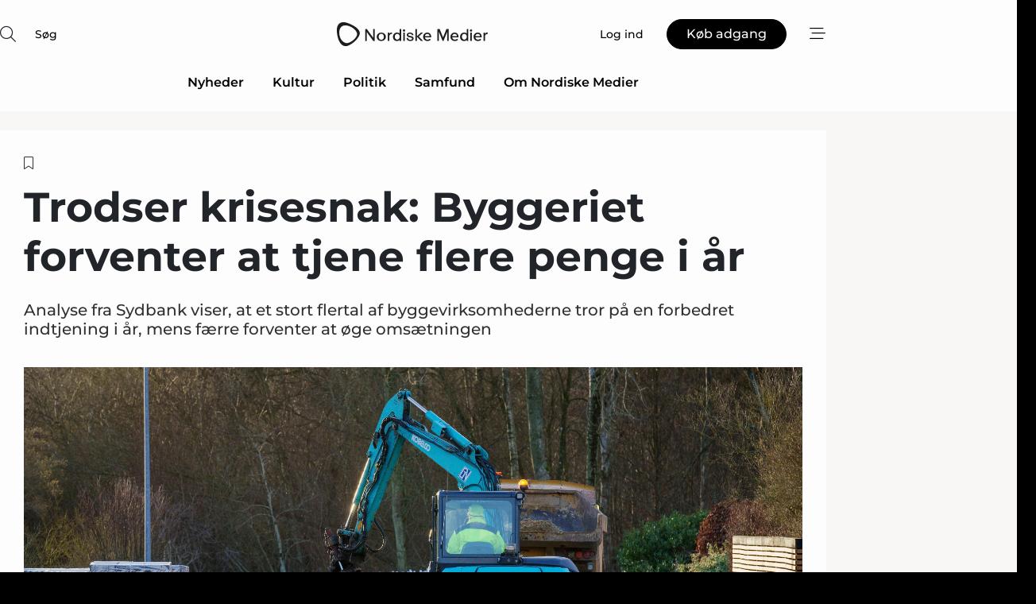

--- FILE ---
content_type: text/html;charset=UTF-8
request_url: https://www.nordiskemedier.dk/article/view/1038557/trodser_krisesnak_byggeriet_forventer_at_tjene_flere_penge_i_ar
body_size: 58239
content:
<?xml version="1.0" encoding="UTF-8"?>
<!DOCTYPE html>
<html xmlns="http://www.w3.org/1999/xhtml"><head id="j_idt2">
        <link rel="SHORTCUT ICON" href="https://f.nordiskemedier.dk/favicon/metal.ico" />
        <link rel="ICON" href="https://f.nordiskemedier.dk/favicon/metal.ico" type="image/x-icon" />
        <title>Trodser krisesnak: Byggeriet forventer at tjene flere penge i år</title><meta name="description" content="Analyse fra Sydbank viser, at et stort flertal af byggevirksomhederne tror på en forbedret indtjening i år, mens færre forventer at øge omsætningen" />
        <meta http-equiv="X-UA-Compatible" content="IE=edge,chrome=1" />
        <meta http-equiv="content-type" content="text/html; charset=UTF-8" />
    <meta id="viewport" name="viewport" content="width=device-width, initial-scale=1" />
    <script>
        //<![CDATA[
        (function () {
            var width = window.innerWidth ||
                document.documentElement.clientWidth ||
                document.body.clientWidth;
            if (width >= 768) {
                document.getElementById("viewport").setAttribute("content", "width=1344");
            } else {
                document.getElementById("viewport").setAttribute("content", "width=device-width, initial-scale=1");
            }
        })();
        //]]>
    </script>
        <meta http-equiv="content-script-type" content="text/javascript" />
        <meta http-equiv="cache-control" content="no-cache" />
        <meta http-equiv="expires" content="0" />
        <meta http-equiv="pragma" content="no-cache" />
            <meta name="google-site-verification" content="rFm4JWQgIONyOBZ8InejFtWi09hYXzyEB43vOTfaz68" />
        <script src="/js/vars.js?t=1768571121667" type="text/javascript"></script>
        <script src="/js/access.js?t=1768571121667" type="text/javascript"></script>
        <script>
            window.startupTimestamp = "1768571121667";
            window.contextPath = "";
            window.domain = "https://www.nordiskemedier.dk";
            window.fileDomain = "https://f.nordiskemedier.dk";
            window.hostId = 79;
            window.visitor = {};
            window.cvrRestApiAddress = "https://cvr-api.nordiskemedier.dk/resources";
            window.metaObject = {"industryName":"Nordiske Medier","authorInitials":"URT","pageType":"view-article","pageSize":9501,"pageAge":935,"contentType":"view-locked-article"};
            window.testMode = false;

            window.googleAnalytics = false;
            window.pendingScriptExecutions = [];
            window.enableCookieBot = new function () {};

            window.trackerEnabled = true; // TODO: replace with JsVarsServlet after merge
        </script>
    
    <script type="text/javascript" async="true">
        //<![CDATA[
        (function() {
            var host = window.location.hostname;
            var element = document.createElement('script');
            var firstScript = document.getElementsByTagName('script')[0];
            var url = 'https://cmp.inmobi.com'
                .concat('/choice/', 'h8eTMmqFZF-_K', '/', host, '/choice.js?tag_version=V3');
            var uspTries = 0;
            var uspTriesLimit = 3;
            element.async = true;
            element.type = 'text/javascript';
            element.src = url;

            // Not default InMobi code - make sure there is a script present
            // before inserting anything before it.
            if (firstScript) {
                firstScript.parentNode.insertBefore(element, firstScript);
            }

            function makeStub() {
                var TCF_LOCATOR_NAME = '__tcfapiLocator';
                var queue = [];
                var win = window;
                var cmpFrame;

                function addFrame() {
                    var doc = win.document;
                    var otherCMP = !!(win.frames[TCF_LOCATOR_NAME]);

                    if (!otherCMP) {
                        if (doc.body) {
                            var iframe = doc.createElement('iframe');

                            iframe.style.cssText = 'display:none';
                            iframe.name = TCF_LOCATOR_NAME;
                            doc.body.appendChild(iframe);
                        } else {
                            setTimeout(addFrame, 5);
                        }
                    }
                    return !otherCMP;
                }

                function tcfAPIHandler() {
                    var gdprApplies;
                    var args = arguments;

                    if (!args.length) {
                        return queue;
                    } else if (args[0] === 'setGdprApplies') {
                        if (
                            args.length > 3 &&
                            args[2] === 2 &&
                            typeof args[3] === 'boolean'
                        ) {
                            gdprApplies = args[3];
                            if (typeof args[2] === 'function') {
                                args[2]('set', true);
                            }
                        }
                    } else if (args[0] === 'ping') {
                        var retr = {
                            gdprApplies: gdprApplies,
                            cmpLoaded: false,
                            cmpStatus: 'stub'
                        };

                        if (typeof args[2] === 'function') {
                            args[2](retr);
                        }
                    } else {
                        if(args[0] === 'init' && typeof args[3] === 'object') {
                            args[3] = Object.assign(args[3], { tag_version: 'V3' });
                        }
                        queue.push(args);
                    }
                }

                function postMessageEventHandler(event) {
                    var msgIsString = typeof event.data === 'string';
                    var json = {};

                    try {
                        if (msgIsString) {
                            json = JSON.parse(event.data);
                        } else {
                            json = event.data;
                        }
                    } catch (ignore) {}

                    var payload = json.__tcfapiCall;

                    if (payload) {
                        window.__tcfapi(
                            payload.command,
                            payload.version,
                            function(retValue, success) {
                                var returnMsg = {
                                    __tcfapiReturn: {
                                        returnValue: retValue,
                                        success: success,
                                        callId: payload.callId
                                    }
                                };
                                if (msgIsString) {
                                    returnMsg = JSON.stringify(returnMsg);
                                }
                                if (event && event.source && event.source.postMessage) {
                                    event.source.postMessage(returnMsg, '*');
                                }
                            },
                            payload.parameter
                        );
                    }
                }

                while (win) {
                    try {
                        if (win.frames[TCF_LOCATOR_NAME]) {
                            cmpFrame = win;
                            break;
                        }
                    } catch (ignore) {}

                    if (win === window.top) {
                        break;
                    }
                    win = win.parent;
                }
                if (!cmpFrame) {
                    addFrame();
                    win.__tcfapi = tcfAPIHandler;
                    win.addEventListener('message', postMessageEventHandler, false);
                }
            };

            makeStub();

            function makeGppStub() {
                const CMP_ID = 10;
                const SUPPORTED_APIS = [
                    '2:tcfeuv2',
                    '6:uspv1',
                    '7:usnatv1',
                    '8:usca',
                    '9:usvav1',
                    '10:uscov1',
                    '11:usutv1',
                    '12:usctv1'
                ];

                window.__gpp_addFrame = function (n) {
                    if (!window.frames[n]) {
                        if (document.body) {
                            var i = document.createElement("iframe");
                            i.style.cssText = "display:none";
                            i.name = n;
                            document.body.appendChild(i);
                        } else {
                            window.setTimeout(window.__gpp_addFrame, 10, n);
                        }
                    }
                };
                window.__gpp_stub = function () {
                    var b = arguments;
                    __gpp.queue = __gpp.queue || [];
                    __gpp.events = __gpp.events || [];

                    if (!b.length || (b.length == 1 && b[0] == "queue")) {
                        return __gpp.queue;
                    }

                    if (b.length == 1 && b[0] == "events") {
                        return __gpp.events;
                    }

                    var cmd = b[0];
                    var clb = b.length > 1 ? b[1] : null;
                    var par = b.length > 2 ? b[2] : null;
                    if (cmd === "ping") {
                        clb(
                            {
                                gppVersion: "1.1", // must be “Version.Subversion”, current: “1.1”
                                cmpStatus: "stub", // possible values: stub, loading, loaded, error
                                cmpDisplayStatus: "hidden", // possible values: hidden, visible, disabled
                                signalStatus: "not ready", // possible values: not ready, ready
                                supportedAPIs: SUPPORTED_APIS, // list of supported APIs
                                cmpId: CMP_ID, // IAB assigned CMP ID, may be 0 during stub/loading
                                sectionList: [],
                                applicableSections: [-1],
                                gppString: "",
                                parsedSections: {},
                            },
                            true
                        );
                    } else if (cmd === "addEventListener") {
                        if (!("lastId" in __gpp)) {
                            __gpp.lastId = 0;
                        }
                        __gpp.lastId++;
                        var lnr = __gpp.lastId;
                        __gpp.events.push({
                            id: lnr,
                            callback: clb,
                            parameter: par,
                        });
                        clb(
                            {
                                eventName: "listenerRegistered",
                                listenerId: lnr, // Registered ID of the listener
                                data: true, // positive signal
                                pingData: {
                                    gppVersion: "1.1", // must be “Version.Subversion”, current: “1.1”
                                    cmpStatus: "stub", // possible values: stub, loading, loaded, error
                                    cmpDisplayStatus: "hidden", // possible values: hidden, visible, disabled
                                    signalStatus: "not ready", // possible values: not ready, ready
                                    supportedAPIs: SUPPORTED_APIS, // list of supported APIs
                                    cmpId: CMP_ID, // list of supported APIs
                                    sectionList: [],
                                    applicableSections: [-1],
                                    gppString: "",
                                    parsedSections: {},
                                },
                            },
                            true
                        );
                    } else if (cmd === "removeEventListener") {
                        var success = false;
                        for (var i = 0; i < __gpp.events.length; i++) {
                            if (__gpp.events[i].id == par) {
                                __gpp.events.splice(i, 1);
                                success = true;
                                break;
                            }
                        }
                        clb(
                            {
                                eventName: "listenerRemoved",
                                listenerId: par, // Registered ID of the listener
                                data: success, // status info
                                pingData: {
                                    gppVersion: "1.1", // must be “Version.Subversion”, current: “1.1”
                                    cmpStatus: "stub", // possible values: stub, loading, loaded, error
                                    cmpDisplayStatus: "hidden", // possible values: hidden, visible, disabled
                                    signalStatus: "not ready", // possible values: not ready, ready
                                    supportedAPIs: SUPPORTED_APIS, // list of supported APIs
                                    cmpId: CMP_ID, // CMP ID
                                    sectionList: [],
                                    applicableSections: [-1],
                                    gppString: "",
                                    parsedSections: {},
                                },
                            },
                            true
                        );
                    } else if (cmd === "hasSection") {
                        clb(false, true);
                    } else if (cmd === "getSection" || cmd === "getField") {
                        clb(null, true);
                    }
                    //queue all other commands
                    else {
                        __gpp.queue.push([].slice.apply(b));
                    }
                };
                window.__gpp_msghandler = function (event) {
                    var msgIsString = typeof event.data === "string";
                    try {
                        var json = msgIsString ? JSON.parse(event.data) : event.data;
                    } catch (e) {
                        var json = null;
                    }
                    if (typeof json === "object" && json !== null && "__gppCall" in json) {
                        var i = json.__gppCall;
                        window.__gpp(
                            i.command,
                            function (retValue, success) {
                                var returnMsg = {
                                    __gppReturn: {
                                        returnValue: retValue,
                                        success: success,
                                        callId: i.callId,
                                    },
                                };
                                event.source.postMessage(msgIsString ? JSON.stringify(returnMsg) : returnMsg, "*");
                            },
                            "parameter" in i ? i.parameter : null,
                            "version" in i ? i.version : "1.1"
                        );
                    }
                };
                if (!("__gpp" in window) || typeof window.__gpp !== "function") {
                    window.__gpp = window.__gpp_stub;
                    window.addEventListener("message", window.__gpp_msghandler, false);
                    window.__gpp_addFrame("__gppLocator");
                }
            };

            makeGppStub();

            var uspStubFunction = function() {
                var arg = arguments;
                if (typeof window.__uspapi !== uspStubFunction) {
                    setTimeout(function() {
                        if (typeof window.__uspapi !== 'undefined') {
                            window.__uspapi.apply(window.__uspapi, arg);
                        }
                    }, 500);
                }
            };

            var checkIfUspIsReady = function() {
                uspTries++;
                if (window.__uspapi === uspStubFunction && uspTries < uspTriesLimit) {
                    console.warn('USP is not accessible');
                } else {
                    clearInterval(uspInterval);
                }
            };

            if (typeof window.__uspapi === 'undefined') {
                window.__uspapi = uspStubFunction;
                var uspInterval = setInterval(checkIfUspIsReady, 6000);
            }
        })();
        //]]>
    </script><meta property="og:title" content="Trodser krisesnak: Byggeriet forventer at tjene flere penge i år" /><meta property="og:description" content="Analyse fra Sydbank viser, at et stort flertal af byggevirksomhederne tror på en forbedret indtjening i år, mens færre forventer at øge omsætningen" /><meta property="og:type" content="article" /><meta property="og:url" content="https://www.nordiskemedier.dk/article/view/1038557/trodser_krisesnak_byggeriet_forventer_at_tjene_flere_penge_i_ar" /><meta property="og:image" content="https://image.nordjyske.dk/users/nordjyske/images/86733771.jpg?t[strip]=true&amp;t[quality]=95&amp;t[crop][width]=7405&amp;t[crop][height]=3892&amp;t[crop][x]=0&amp;t[crop][y]=561&amp;t[resize][width]=900&amp;t[resize][height]=473&amp;accessToken=1ece15d1137c0e82e5a8a0307a53c80067e05ceb640f69fa00b2585fca4a8a37" /><meta property="og:image:width" content="900" /><meta property="og:image:height" content="473" />
            <meta property="og:site_name" content="Nordiske Medier" /><meta name="twitter:card" content="summary" /><meta name="twitter:url" content="https://www.nordiskemedier.dk/article/view/1038557/trodser_krisesnak_byggeriet_forventer_at_tjene_flere_penge_i_ar" /><meta name="twitter:title" content="Trodser krisesnak: Byggeriet forventer at tjene flere penge i år" /><meta name="twitter:description" content="Analyse fra Sydbank viser, at et stort flertal af byggevirksomhederne tror på en forbedret indtjening i år, mens færre forventer at øge omsætningen" /><meta name="twitter:image" content="https://f.nordiskemedier.dk/.jpg" />
        <script src="/js/notbot.js?t=1768571121667" type="text/javascript"></script>

        <link href="https://f.nordiskemedier.dk/font/media.css" rel="stylesheet" />
        <link rel="stylesheet" href="https://f.nordiskemedier.dk/font-awesome/pro/6.6.0/css/all.min.css" />
        <link rel="stylesheet" href="https://f.nordiskemedier.dk/bootstrap/5.3.6/css/bootstrap.min.css" />
        <link rel="stylesheet" href="/css/default.css?t=1768571121667" type="text/css" />
        <script src="https://f.nordiskemedier.dk/jquery/jquery-3.6.0.min.js"></script>
        
        <script src="/js/jquery-ui.min.js"></script><script type="text/javascript" src="/javax.faces.resource/js/jquery.cookies.2.2.0.min.js.html?ln=portal-jsf&amp;t=17685711"></script>
        <script src="https://f.nordiskemedier.dk/bootstrap/5.3.6/js/bootstrap.bundle.min.js"></script>
        <script src="/js/default.js?t=1768571121667" type="text/javascript"></script>
        <script src="https://www.google.com/recaptcha/api.js?render=explicit&amp;hl=da" type="text/javascript"></script>
                <script src="https://cdn.jsdelivr.net/npm/vue@2.7.14/dist/vue.min.js"></script>
                <script src="/dist/vue-components.umd.min.js?t=1768571121667" type="text/javascript"></script>
        
        <script src="https://f.nordiskemedier.dk/turnjs4/lib/turn.min.js" type="text/javascript"></script><!--[if lt IE 9]>
            <script src="https://f.nordiskemedier.dk/turnjs4/lib/turn.html4.min.js" type="text/javascript"></script><![endif]--><!--[if lt IE 9]>
                <script type="text/javascript">
                    window.location = "/browser-support.html";
                </script><![endif]-->
        <script src="https://cdn.jsdelivr.net/npm/ua-parser-js@0/dist/ua-parser.min.js"></script>
    <script type="text/javascript">
        window.enableGTM = function() {
            try {
                (function (w, d, s, l, i) {
                    w[l] = w[l] || [];
                    w[l].push({
                        'gtm.start':
                            new Date().getTime(), event: 'gtm.js'
                    });
                    var f = d.getElementsByTagName(s)[0],
                        j = d.createElement(s), dl = l != 'dataLayer' ? '&l=' + l : '';
                    j.async = true;
                    j.src =
                        'https://www.googletagmanager.com/gtm.js?id=' + i + dl;
                    f.parentNode.insertBefore(j, f);
                })(window, document, 'script', 'dataLayer', 'GTM-KWHCZJF');
            } catch (err) {
                console.log(err);
            }
        };
    </script>
        

        
        <script src="/js/cookie-utilities.js"></script>
    <script type="text/javascript">
        var gaPageType = 'view-article';
        var gaContentType = 'view-locked-article';
        var gaPageAge = 935;
        var gaPageSize = 9501;
        var gaIndustryName = 'Nordiske Medier';
        
        (function (i, s, o, g, r, a, m) {
            i['GoogleAnalyticsObject'] = r;
            i[r] = i[r] || function() {
                (i[r].q = i[r].q || []).push(arguments)}, i[r].l = 1 * new Date();
            a = s.createElement(o),
                m = s.getElementsByTagName(o)[0];
            a.async = 1;
            a.src = g;
            m.parentNode.insertBefore(a, m)
        })
        (window, document, 'script', '//www.google-analytics.com/analytics.js', 'ga');
        ga('create', '', 'auto');
        if ($.cookies.get("rc") && !$.cookies.get("nmuarc")) {
            ga('set', 'dimension1', $.cookies.get("rc"));
            $.cookies.set("nmuarc", true, {path: "/"});
        }
        if (false) {
            ga('set', 'dimension2', '');
            if (false) {
                ga('set', 'dimension3', '');
            }
        } else if (false) {
            ga('set', 'dimension3', '');
        }
        if (gaContentType) {
            ga('set', 'dimension4', gaContentType);
        }
        if (gaIndustryName) {
            ga('set', 'dimension5', gaIndustryName);
        }
        if (gaPageType) {
            ga('set', 'dimension10', gaPageType);
        }
        if (gaPageAge) {
            ga('set', 'dimension11', gaPageAge);
        }
        if (gaPageSize) {
            ga('set', 'dimension12', gaPageSize);
        }
        ga('set', 'anonymizeIp', true);

        window.pendingScriptExecutions.push({
            callback: function () {
                if (!window['ga-disable-']) {
                    ga('send', 'pageview');
                }
            },
            context: this
        });

        window.enableGoogleAnalytics = function() {
            window['ga-disable-'] = false;
        };


        window.disableGoogleAnalytics = function () {
            window['ga-disable-'] = true;
        };
        
    </script>
    <script type="text/javascript">
        window.enableBanners = function () {
            try {
                window['banner-consent-is-ready'] = true;
                EventBus.broadcast("banner-consent-is-ready");
            } catch (err) {
                console.log(err);
            }
        };
    </script>
    <script type="text/javascript">
        //<![CDATA[
        (function () {
            var salespanelModuleEnabled = false;
            var quantCastModuleEnabled = true;
            var salespanelResolve, salespanelReject;
            window.salespanelPromise = new Promise((resolve, reject) => {
                // Check if Salespanel and QuantCast module is enabled for this host and check if the tag has loaded.
                if (!salespanelModuleEnabled || !quantCastModuleEnabled) {
                    resolve(false);
                }
                salespanelResolve = resolve;
                salespanelReject = reject;
            });

            // Reject just in case QuantCast module is enabled but variable is not initialized.
            if (typeof window.__tcfapi == "undefined") {
                salespanelReject("QuantCast error: __tcfapi is undefined");
                return;
            }

            // Listen for Quantcast events for changes to Salespanel consent.
            window.__tcfapi('addEventListener', 2, async function (tcData, success) {
                if (!success) {
                    salespanelReject("Salespanel error: Could not create event listener.");
                    return;
                }

                // the rest of this function is called when the page is loaded OR
                // - the user accepts / rejects / updates the consent terms
                // - the user dismisses the consent box by clicking the 'x'
                if (tcData.eventStatus !== 'tcloaded' && tcData.eventStatus !== 'useractioncomplete') {
                    return;
                }

                // Salespanel is managed by Google Tag Manager and is not inserted if the relevant consent is not given.
                // If consent is given, it returns true, otherwise false after 2,5 seconds.
                var loops = 0;
                while(!salespanelObjectLoaded() && loops < 5) {
                    await new Promise(resolve => setTimeout(resolve, 500));
                    loops += 1;
                }

                if (salespanelObjectLoaded()) {
                    // Set cookie.
                    allowTracking();
                    salespanelResolve(true);
                } else {
                    // Remove cookie.
                    rejectTracking();
                    // Salespanel did not load in time or was rejected by consent.
                    salespanelReject("Salespanel error: Not loaded.");
                }
            });

            function salespanelObjectLoaded() {
                return typeof $salespanel !== "undefined" && $salespanel.hasOwnProperty("push");
            }

            function allowTracking() {
                // Check if Salespanel tracking has already been allowed.
                if ($.cookies.get("track_uid") !== null) {
                    return;
                }

                try {
                    // Activate tracking when the visitor provides explicit consent.
                    // Place `track_uid` cookie.
                    $salespanel.push(["set", "tracking:allowTracking"]);
                } catch (e) {
                    salespanelReject("Salespanel error: Allow tracking failed.");
                }
            }

            function rejectTracking() {
                // Remove cookie if user removed Salespanel consent.
                // All created Salespanel events will now be un-identified.
                if ($.cookies.get("track_uid")) {
                    $.cookies.del("track_uid", {domain: ''});
                }
            }
        })();
        //]]>
    </script>
    <script type="text/javascript">
        //<![CDATA[
        window.paywallScripts = {
            seenPaywall: async function (type) {
                // Wait for salespanel promise to be fulfilled (either loaded or not).
                const salespanelLoaded = await window.salespanelPromise.catch(() => {
                    // Salespanel didn't load if promise is rejected.
                    return false;
                });
                if (!salespanelLoaded) return;

                // Find previous amount of seen paywalls.
                await this.seenPaywallPromise().then(seenPaywalls => {
                    // Increment amount of seen paywall on visitor attribute.
                    this.setPaywallsAttribute(seenPaywalls);

                    // Create Meta/Facebook Pixel event notifying of a seen paywall.
                    if (seenPaywalls > 3) {
                        fbq('trackCustom', "Set paywall +3 gange");
                    }
                }).catch((message) => {
                    console.error(message);
                });

                // Create Salespanel event notifying of a seen paywall.
                this.sendPaywallEvent(type);
            },
            seenPaywallPromise: function () {
                return new Promise((resolve, reject) => {
                    try {
                        $salespanel.push(["get", "qualify:visitor", function (data) {
                            data.visitor_attributes.paywalls !== null ?
                                resolve(data.visitor_attributes.paywalls) :
                                resolve(0);
                        }]);
                    } catch (e) {
                        reject("Salespanel error: Get details failed.");
                    }
                });
            },
            setPaywallsAttribute: function (seenPaywalls) {
                try {
                    $salespanel.push(["set", "attributes:visitor", {
                        "paywalls": seenPaywalls + 1
                    }]);
                } catch (e) {
                    console.error("Salespanel error: Couldn't set attribute.");
                }
            },
            sendPaywallEvent: function (type) {
                try {
                    $salespanel.push(["set",
                        "activity:customActivity",
                        "website",
                        "Saw paywall",
                        type
                    ]);
                } catch (e) {
                    console.error("Salespanel error: Couldn't send custom activity.");
                }
            }
        }
        //]]>
    </script>
            <script type="text/javascript">
                (function (){
                    var is = [];
                    var impersonating = false;
                    if (!impersonating && window.visitor.person) {
                        is.push({
                            name: "person",
                            ref: window.visitor.person.id
                        });
                    }
                    if (!impersonating && window.visitor.recipient) {
                        is.push({
                            name: "recipient",
                            ref: window.visitor.recipient.id
                        });
                    }

                    var evtr;
                    var queue = [];
                    window.queueTrackerEvent = function (a, sn, sr, tn, tr) {
                        if (evtr) {
                            evtr(a, sn, sr, tn, tr, is);
                        } else {
                            queue.push({
                                a: a,
                                sn: sn,
                                sr: sr,
                                tn: tn,
                                tr: tr
                            })
                        }
                    };
                    window.addEventListener("onTrackerLoaded", function () {
                        evtr = window.createTracker("https://api.evtr.nordiskemedier.dk", "evtr");
                        while (queue.length) {
                            var ev = queue.splice(0, 1)[0];
                            if (ev) {
                                evtr(ev.a, ev.sn, ev.sr, ev.tn, ev.tr, is);
                            }
                        }
                    });
                })();
            </script>
            <script async="async" src="https://js.evtr.nordiskemedier.dk/_.js?t=1768571121667" type="text/javascript"></script>

        <script type="text/javascript">
            $(function() {
                $('.item').hover(
                function() { $(this).css('background-color', '#efefef').css('cursor', 'pointer') },
                function() { $(this).css('background-color', 'transparent').css('cursor', 'normal') }
            );
                $(".tt").tooltip();
            });
            function getTitle() {
                return document.title;
            }
            function getLocation() {
                return window.location;
            }
            function getUrl() {
                return window.location.href;
            }
            function confirmDelete(p) {
                var v = "Er du sikker p\u00E5, du vil slette \"{0}\"? ";
                v = v.replace("{0}", p);
                return confirm(v);
            }
            function getVisitorEmail() {
                return "";
            }
            function getVisitorRememberInfo() {
                return true;
            }

            var ids = [];
            function messageFade() {
                $('.fade').fadeTo('slow', 0.3);
            }
            
            // Remove cookies that are no longer in use
            $(document).ready(function () {
                $.cookies.del("c1");
                $.cookies.del("c2");
                $.cookies.del("c3");
            });

            window.pushGTrackScript = function (f, cont) {
                window.pendingScriptExecutions.push({
                    callback: function () {
                        if (window.googleAnalytics) {
                            eval(f(cont));
                        }
                    },
                    context: cont
                });

            }
            $(window).on('load', function () {
                // if subscription is suspended change paywall message.
                if ($('#paywall-overlay') && window.visitor?.person?.suspended) {
                    $('#paywall-overlay .paywall-package').html("Adgang suspenderet.");
                    $('#paywall-overlay .paywall-body-wrapper').html("Det personlige login er suspenderet af sikkerhedsm\u00E6ssige \u00E5rsager. ".replace('{0}', "abonnement@nordiskemedier.dk").replace('{1}', "abonnement@nordiskemedier.dk"));
                    $('.paywall-content-wrapper').addClass('warning');
                }
            });
        </script>
        <script type="text/javascript">
            //<![CDATA[
            function center(element) {
                var e=$(element);
                var w=e.width();
                var h=e.height();
                e.css("position","fixed").css("z-index","50000").css("top","50%").css("left","50%").css("margin-left","-"+(w/2)+"px").css("margin-top","-"+(h/2)+"px");
                e.draggable({
                    handle: $(element+"_handle")
                });
            }
            //]]>
        </script>

        
        <link rel="alternate" type="application/rss+xml" title="News RSS" href="https://www.nordiskemedier.dk/xml/rss2/articles" />
        <link rel="alternate" type="application/rss+xml" title="Advertisements RSS" href="https://www.nordiskemedier.dk/xml/rss2/advertisements?typeId=1&amp;typeId=2" />
        <link rel="alternate" type="application/rss+xml" title="Competences RSS" href="https://www.nordiskemedier.dk/xml/rss2/competences" />
        <link rel="alternate" type="application/rss+xml" title="Jobs RSS" href="https://www.nordiskemedier.dk/xml/rss2/jobs" />
        <link rel="alternate" type="application/rss+xml" title="Courses RSS" href="https://www.nordiskemedier.dk/xml/rss2/courses" />

        <script>
            window.adTracker = {
                slots: {},
                adsMeta: {},
                hoverState: {
                    currentSlotId: null,
                    lastChangeTs: 0
                },
                clickState: {
                    lastPointerDown: null,  // { slotId, ts }
                    clickHandled: false
                }
            };
        </script></head><body>
            <script src="/js/cookie-consent.js"></script>

        <div style="display:none;">
            <a href="/void/index.html" rel="nofollow">23948sdkhjf</a>
        </div>
        <i id="media-width-detection" style="display: none">
            
            <i class="d-md-none xs"></i>
            <i class="d-none d-md-inline lg"></i>
        </i>
            
            <noscript><iframe src="https://www.googletagmanager.com/ns.html?id=GTM-KWHCZJF" height="0" width="0" style="display:none;visibility:hidden"></iframe></noscript>
        <div class="remodal-bg">
        <header id="main-header" v-cloak="" class="unprintable">
            <nav>
                <div>
                    <global-search-icon></global-search-icon>
                </div>
                <div>
                    <a href="/" class="logo">
                        <img src="https://f.nordiskemedier.dk/logo/portal/79.png" alt="Nordiske Medier" />
                    </a>
                </div>
                <div>
                    <button v-if="window.visitor.person" v-on:click.prevent="open(personMenu)" class="btn btn-link btn-log-in px-0">
                        <i class="fa-light fa-user d-sm-none"></i>
                        <span class="d-none d-sm-inline">Min konto</span>
                    </button>
                    <button v-else="" v-on:click.prevent="open(topMenu)" class="btn btn-link btn-log-in px-0">
                        <i class="fa-light fa-user d-sm-none"></i>
                        <span class="d-none d-sm-inline">Log ind</span>
                    </button>
                    <button v-if="(window.visitor.ipAccess &amp;&amp; !window.visitor.ipAccess.disable &amp;&amp; window.visitor.ipAccess.corporateClient) || (window.visitor.person &amp;&amp; window.visitor.corporateClient)" v-on:click.prevent="open(ipAccessMenu)" class="btn btn-link btn-ip-access px-0">
                        <span class="d-flex" v-if="window.visitor.corporateClient &amp;&amp; window.visitor.person &amp;&amp; window.visitor.person.companiesWhereAdmin &amp;&amp; window.visitor.person.companiesWhereAdmin.length == 1">
                            <i class="fa-light fa-lock-open me-1"></i><span class="short-name">{{ truncateString(window.visitor.corporateClient.name, 12) }}</span><span class="long-name">{{ truncateString(window.visitor.corporateClient.name, 20) }}</span>
                        </span>
                        <span class="d-flex" v-else-if="window.visitor.corporateClient &amp;&amp; window.visitor.person &amp;&amp; window.visitor.person.companiesWhereAdmin &amp;&amp; window.visitor.person.companiesWhereAdmin.length &gt; 1">
                            <i class="fa-light fa-lock-open me-1"></i><span class="short-name">{{ truncateString("Virksomhedsløsning", 12) }}</span><span class="long-name">{{ truncateString("Virksomhedsløsning", 20) }}</span>
                        </span>
                        <span class="d-flex" v-else-if="window.visitor.ipAccess &amp;&amp; !window.visitor.ipAccess.disable &amp;&amp; window.visitor.ipAccess.corporateClient">
                            <i class="fa-light fa-lock-open me-1"></i><span class="short-name">{{ truncateString(window.visitor.ipAccess.corporateClient.name, 12) }}</span><span class="long-name">{{ truncateString(window.visitor.ipAccess.corporateClient.name, 20) }}</span>
                        </span>
                        <span class="d-flex" v-else="">
                            <i class="fa-light fa-lock-open me-1"></i><span class="short-name">{{ truncateString(window.visitor.corporateClient.name, 12) }}</span><span class="long-name">{{ truncateString(window.visitor.corporateClient.name, 20) }}</span>
                        </span>
                    </button>
                    <template v-else=""><a id="j_idt106:j_idt108" href="/products/subscription.html" style="" class="btn btn-primary" target="">
                            <span class="d-inline d-sm-none">Køb</span>
                            <span class="d-none d-sm-inline">Køb adgang</span></a>
                    </template>
                    <button v-on:click.prevent="open(rightMenu)" class="btn btn-link btn-bars px-0 d-inline-flex">
                        <i class="fa-light fa-bars-staggered"></i>
                    </button>
                </div>
            </nav>
            <div v-on:click.self="close" class="menu-container menu-top" v-bind:class="getStyleClass(topMenu)">
                <div>
                    <menu-log-in v-bind:sign-up-link="signUpLink" v-on:close="close"></menu-log-in>
                </div>
            </div>
            <div v-on:click.self="close" class="menu-container menu-right" v-bind:class="getStyleClass(rightMenu)">
                <div>
                    <div style="align-items: center;" class="d-flex justify-content-end">
                        <button v-if="window.visitor.person" v-on:click.prevent="open(personMenu)" class="btn btn-link btn-log-in px-0">
                            Min konto
                        </button>
                        <button v-else="" v-on:click.prevent="open(topMenu)" class="btn btn-link btn-log-in px-0">
                            <i class="fa-light fa-user d-sm-none"></i>
                            <span class="d-none d-sm-inline">Log ind</span>
                        </button>
                        <button v-if="(window.visitor.ipAccess &amp;&amp; !window.visitor.ipAccess.disable &amp;&amp; window.visitor.ipAccess.corporateClient) || (window.visitor.person &amp;&amp; window.visitor.corporateClient)" v-on:click.prevent="open(ipAccessMenu)" class="btn btn-link btn-ip-access px-0 mx-4">
                            <span class="d-flex" v-if="window.visitor.corporateClient &amp;&amp; window.visitor.person &amp;&amp; window.visitor.person.companiesWhereAdmin &amp;&amp; window.visitor.person.companiesWhereAdmin.length == 1">
                                <i class="fa-light fa-lock-open me-1"></i><span class="short-name">{{ truncateString(window.visitor.corporateClient.name, 12) }}</span><span class="long-name">{{ truncateString(window.visitor.corporateClient.name, 20) }}</span>
                            </span>
                            <span class="d-flex" v-else-if="window.visitor.corporateClient &amp;&amp; window.visitor.person &amp;&amp; window.visitor.person.companiesWhereAdmin &amp;&amp; window.visitor.person.companiesWhereAdmin.length &gt; 1">
                                <i class="fa-light fa-lock-open me-1"></i><span class="short-name">{{ truncateString("Virksomhedsløsning", 12) }}</span><span class="long-name">{{ truncateString("Virksomhedsløsning", 20) }}</span>
                            </span>
                            <span class="d-flex" v-else-if="window.visitor.ipAccess &amp;&amp; !window.visitor.ipAccess.disable &amp;&amp; window.visitor.ipAccess.corporateClient">
                                <i class="fa-light fa-lock-open me-1"></i><span class="short-name">{{ truncateString(window.visitor.ipAccess.corporateClient.name, 12) }}</span><span class="long-name">{{ truncateString(window.visitor.ipAccess.corporateClient.name, 20) }}</span>
                            </span>
                            <span class="d-flex" v-else="">
                                <i class="fa-light fa-lock-open me-1"></i><span class="short-name">{{ truncateString(window.visitor.corporateClient.name, 12) }}</span><span class="long-name">{{ truncateString(window.visitor.corporateClient.name, 20) }}</span>
                            </span>
                        </button>
                        <template v-else=""><a id="j_idt110:j_idt112" href="/products/subscription.html" style="" class="btn btn-primary mx-4" target="">
                                <span class="d-inline d-sm-none">Køb</span>
                                <span class="d-none d-sm-inline">Køb adgang</span></a>
                        </template>
                        <button v-on:click.prevent="close" class="btn btn-link btn-x px-0 d-inline-flex">
                            <i class="fa-light fa-xmark-large"></i>
                        </button>
                    </div>
                    <div class="mt-5 mb-4">
                        <global-search-input></global-search-input>
                    </div>
                    <ul class="primary-menu">
                        <li v-for="(option, i) in mainOptions" v-bind:key="i" v-bind:class="{'open': unfolded == i}">
                            <a v-if="option.target" v-bind:href="option.target" v-bind:target="option.external ? '_blank' : ''">{{ option.name }}</a>
                            <template v-else-if="option.children">
                                <a href="#" v-on:click.prevent="unfolded = unfolded != i ? i : null">{{ option.name }}<i class="fa-light" v-bind:class="{'fa-chevron-down': unfolded != i, 'fa-chevron-up': unfolded == i}"></i></a>
                                <ul>
                                    <li v-for="(child, j) in option.children" v-bind:key="j">
                                        <a v-bind:href="child.target" v-bind:target="child.external ? '_blank' : ''">{{ child.name }}</a>
                                    </li>
                                </ul>
                            </template>
                        </li>
                    </ul>
                    <ul class="secondary-menu">
                        <li>
                            <a href="/newsletter/subscribe.html"><i class="fa-light fa-envelope"></i>Tilmeld nyhedsbrev</a>
                        </li>
                        <li>
                            <a href="/bookmark"><i class="fa-light fa-bookmark"></i>Min læseliste</a>
                        </li>
                    </ul>
                    <ul v-if="mainSecondaryOptions &amp;&amp; mainSecondaryOptions.length" class="secondary-menu">
                        <li v-for="(option, i) in mainSecondaryOptions" v-bind:key="i">
                            <a v-if="option.target" v-bind:href="option.target" v-bind:target="option.external ? '_blank' : ''">{{ option.name }}</a>
                            <template v-else-if="option.children">
                                <span>{{ option.name }}</span>
                                <ul>
                                    <li v-for="(child, j) in option.children" v-bind:key="j">
                                        <a v-bind:href="child.target" v-bind:target="child.external ? '_blank' : ''">{{ child.name }}</a>
                                    </li>
                                </ul>
                            </template>
                        </li>
                    </ul>
                        <div class="extra">
                            <ip-access-toggle></ip-access-toggle>
                        </div>
                </div>
            </div>
            <div v-if="window.visitor.person" v-on:click.self="close" class="menu-container menu-right" v-bind:class="getStyleClass(personMenu)">
                <div>
                    <div style="align-items: center;" class="d-flex justify-content-end">
                        <button v-on:click.prevent="close" class="btn btn-link btn-x px-0 d-inline-flex">
                            <i class="fa-light fa-xmark-large"></i>
                        </button>
                    </div>
                    <ul class="primary-menu mt-4">
                        <li v-bind:class="{'open': unfolded == -1}">
                            <a href="#" v-on:click.prevent="unfolded = unfolded != -1 ? -1 : null" class="border-top-0">
                                <span class="d-block">
                                    <span class="d-block">{{ window.visitor.person.name }}</span>
                                    <small v-if="window.visitor.member" class="d-block text-muted">
                                        <span class="me-2">{{ window.visitor.member.name }}</span>
                                        <span v-if="window.visitor.person.members &amp;&amp; window.visitor.person.members.length &gt; 1" class="border rounded px-1">+{{ window.visitor.person.members.length - 1 }}</span>
                                    </small>
                                </span>
                                <i class="fa-light" v-bind:class="{'fa-chevron-down': unfolded != -1, 'fa-chevron-up': unfolded == -1}"></i>
                            </a>
                            <ul>
                                <li v-if="window.visitor.person.members &amp;&amp; window.visitor.person.members.length &gt; 1" v-for="member in window.visitor.person.members">
                                    <a href="#" v-on:click="switchMember(member.id)">
                                        {{ member.name }}
                                        <small class="d-block text-muted">Virksomhedsprofil<i v-if="window.visitor.member &amp;&amp; member.id === window.visitor.member.id" class="text-success ms-2 fa-solid fa-check-circle"></i></small>
                                    </a>
                                </li>
                                <li>
                                    <a href="/user/update.html">Brugerindstillinger</a>
                                </li>
                                <li>
                                    <a href="/member/log-out.html">Log ud</a>
                                </li>
                            </ul>
                        </li>
                        <li v-for="(option, i) in personOptions" v-bind:key="i" v-bind:class="{'open': unfolded == i}">
                            <a v-if="option.target" v-bind:href="option.target" v-bind:target="option.external ? '_blank' : ''">{{ option.name }}</a>
                            <template v-else-if="option.children">
                                <a href="#" v-on:click.prevent="unfolded = unfolded != i ? i : null">{{ option.name }}<i class="fa-light" v-bind:class="{'fa-chevron-down': unfolded != i, 'fa-chevron-up': unfolded == i}"></i></a>
                                <ul>
                                    <li v-for="(child, j) in option.children" v-bind:key="j">
                                        <a v-bind:href="child.target" v-bind:target="child.external ? '_blank' : ''">{{ child.name }}</a>
                                    </li>
                                </ul>
                            </template>
                        </li>
                    </ul>
                    <ul class="secondary-menu">
                        <li>
                            <a href="/newsletter/subscribe.html"><i class="fa-light fa-envelope"></i>Tilmeld nyhedsbrev</a>
                        </li>
                        <li>
                            <a href="/bookmark"><i class="fa-light fa-bookmark"></i>Min læseliste</a>
                        </li>
                    </ul>
                    <ul v-if="mainSecondaryOptions &amp;&amp; mainSecondaryOptions.length" class="secondary-menu">
                        <li v-for="(option, i) in mainSecondaryOptions">
                            <a v-bind:href="option.target" v-bind:target="option.external ? '_blank' : ''">{{ option.name }}</a>
                        </li>
                    </ul>
                        <div class="extra">
                            <ip-access-toggle></ip-access-toggle>
                        </div>
                </div>
            </div>
            <div v-if="(window.visitor.ipAccess &amp;&amp; !window.visitor.ipAccess.disable &amp;&amp; window.visitor.ipAccess.corporateClient) || (window.visitor.person &amp;&amp; window.visitor.corporateClient)" v-on:click.self="close" class="menu-container menu-right" v-bind:class="getStyleClass(ipAccessMenu)">
                <div>
                    <div style="align-items: center;" class="d-flex justify-content-end">
                        <button v-on:click.prevent="close" class="btn btn-link btn-x px-0 d-inline-flex">
                            <i class="fa-light fa-xmark-large"></i>
                        </button>
                    </div>
                            <ul class="ip-menu">
                                <li>
                                    <h5 v-if="window.visitor.corporateClient &amp;&amp; window.visitor.person &amp;&amp; window.visitor.person.companiesWhereAdmin &amp;&amp; window.visitor.person.companiesWhereAdmin.length == 1" class="m-0">{{ window.visitor.corporateClient.name }}</h5>
                                    <h5 v-else-if="window.visitor.corporateClient &amp;&amp; window.visitor.person &amp;&amp; window.visitor.person.companiesWhereAdmin &amp;&amp; window.visitor.person.companiesWhereAdmin.length &gt; 1" class="m-0">Virksomhedsløsning</h5>
                                    <h5 v-else-if="window.visitor.ipAccess &amp;&amp; !window.visitor.ipAccess.disable &amp;&amp; window.visitor.ipAccess.corporateClient" class="m-0">{{ window.visitor.ipAccess.corporateClient.name }}</h5>
                                    <h5 v-else="" class="m-0">{{ window.visitor.corporateClient.name }}</h5>
                                </li>
                                <li v-if="window.visitor.corporateClient &amp;&amp; window.visitor.person &amp;&amp; window.visitor.person.companiesWhereAdmin &amp;&amp; window.visitor.person.companiesWhereAdmin.length &gt;= 1"><p><b>Velkommen til vores virksomhedsløsning</b></p>
<p>Her kan du administrere brugerne af din virksomhedsløsning.</p>
                                </li>
                                <li v-else=""><p><b>Velkommen til virksomhedsløsning</b></p>
<p>Din IP-adresse er registreret hos ovenstående virksomhed. 
Klik videre for at oprette din profil, og få adgang til de emner og nyheder, der er mest relevante for dig. 
                                </li>
                                <template v-if="window.visitor.person &amp;&amp; window.visitor.person.companiesWhereAdmin &amp;&amp; window.visitor.person.companiesWhereAdmin.length &gt;= 1">
                                    <li v-for="company in window.visitor.person.companiesWhereAdmin" class="subscription-menu-company-link">
                                        <a v-bind:href="company.link">
                                            <span class="d-block">
                                                <span class="d-block">
                                                    Administrer virksomhedsabonnement
                                                </span>
                                                <small v-if="window.visitor.person.companiesWhereAdmin.length &gt;= 1" class="d-block text-muted">{{company.name}}</small>
                                            </span>
                                        </a>
                                    </li>
                                </template>
                                <li v-if="window.visitor.ipAccess &amp;&amp; window.visitor.ipAccess.corporateClient.type != 3 &amp;&amp; window.visitor.ipAccess.corporateClient.type != 2 &amp;&amp; !window.visitor.person">
                                    <a v-bind:href="'/corporate-client/index.html?token='+window.visitor.ipAccess.corporateClient.token" class="btn btn-link p-0">
                                        Opret din profil<i class="fa-light fa-arrow-right ms-2"></i>
                                    </a>
                                </li>
                            </ul>
                        <div class="extra">
                            <ip-access-toggle></ip-access-toggle>
                        </div>
                </div>
            </div>
        </header>
        <script type="application/javascript">
            //<![CDATA[
            window.mainMenu = new Vue({
                el: "#main-header",
                data: {
                    topMenu: {
                        transitioning: false,
                        open: false
                    },
                    rightMenu: {
                        transitioning: false,
                        open: false
                    },
                    personMenu: {
                        transitioning: false,
                        open: false
                    },
                    ipAccessMenu: {
                        transitioning: false,
                        open: false
                    },
                    stack: [],
                    unfolded: null,
                    mainOptions: [{"children":[{"external":false,"name":"Seneste nyheder","target":"/article/latest.html"}],"name":"Nyheder"},{"external":false,"name":"Markedsoverblik","target":"/watch"}],
                    mainSecondaryOptions: [{"children":[{"external":false,"name":"Abonnement","target":"/products/subscription.html"},{"external":true,"name":"Annoncering ","target":"https://nordiskemediehus.dk/nordiskemedier"},{"external":true,"name":"Se alle produkter","target":"https://nordiskemediehus.dk/produkter/"}],"name":"Produkter"}],
                    createSubscriptionLink: {"external":false,"name":"Abonnement","target":"/products/subscription.html"},
                    createMembershipLink: {"external":true,"name":"Medlemskab","target":"https://nordiskemediehus.dk/produkt/medlemskab/"},
                },
                computed: {
                    personOptions: function () {
                        const options = [];

                        const add = (list, name, target) => {
                            const option = {
                                name
                            };
                            if (target) {
                                option.target = target;
                            } else {
                                option.children = [];
                            }
                            list.push(option);
                            return option.children;
                        }

                        if (!window.visitor.member) {
                            add(options, "Markedsoverblik", "/watch");
                        } else {
                            add(options, "Aktiviteter", "/member");

                            if (window.visitor.member.state.type.announcements || window.visitor.member.state.type.posts) {
                                const createItems = add(options, "Opret opslag");
                                if (window.visitor.member.state.type.announcements) {
                                    add(createItems, "Nyhed", "/post/announcement");
                                }
                                if (window.visitor.member.state.type.posts) {
                                    if (false) {
                                        add(createItems, "Maskine eller produkt", "/post/machine-or-product");
                                    }
                                    if (false) {
                                        add(createItems, "Kompetence", "/post/competence");
                                    }
                                    if (true) {
                                        add(createItems, "Job", "/post/job");
                                    }
                                    if (false) {
                                        add(createItems, "Kursus", "/post/course");
                                    }
                                }

                                if (window.visitor.member.state.type.posts && true && (true)) {
                                    const crawlingItems = add(options, "Importer opslag");
                                    add(crawlingItems, "Importoversigt", "/post/overview?imported=true");
                                    add(crawlingItems, "Crawling status", "/import/status.html");
                                }

                                add(options, "Opslagsoversigt", "/post/overview");
                            }
                            // if (window.visitor.member.misc.banners || window.visitor.member.misc.newsletterBanners) {
                            //     const bannerItems = add(options, "Annoncering");
                            //     if (window.visitor.member.misc.banners) {
                            //         add(bannerItems, "Oversigt", "/banner/index.html");
                            //     }
                            //     if (window.visitor.member.misc.newsletterBanners) {
                            //         add(bannerItems, "Annoncering i nyhedsbrevet", "/newsletter/banner/index.html");
                            //     }
                            //     // Member-specifik kode... virker ikke med cache
                            //     // const saleEmail = "N\/A";
                            //     // if (saleEmail.indexOf("@") != -1) {
                            //     //     add(bannerItems, "Kontakt os for tilbud", "mailto:" + saleEmail + "?subject=Vedr. annoncering og\/eller SEO");
                            //     // }
                            // }

                            if (true) {
                                add(options, "Markedsoverblik", "/watch");
                            }

                            const profileItems = add(options, "Virksomhedsprofil");
                            add(profileItems, "Se profilen", "/company/view/" + window.visitor.member.id + "/" + window.visitor.member.slug);
                            if (window.visitor.member.state.type.profile) {
                                add(profileItems, "Rediger profil", "/company/profile.html");
                            }
                            add(profileItems, "Kontaktpersoner", "/member-contact/overview");
                            if (window.visitor.member.state.type.supplements) {
                                add(profileItems, "Virksomhedsportef\u00F8lje", "/supplement/management");
                            }
                            add(profileItems, "Administratorindstillinger", "/company/administrators.html");

                            add(options, "Hj\u00E6lp", "/member/help.html");
                        }

                        return options;
                        //     var addContacts = function (items, text, contacts) {
                        //         if (contacts) {
                        //             var contactItems = [];
                        //             for (var i = 0; i < contacts.length; i++) {
                        //                 var contact = contacts[i];
                        //                 contactItems.push({
                        //                     text: contact.name,
                        //                     portrait: contact.portrait,
                        //                     phonePrefix: "Tlf. ",
                        //                     phone: contact.phone,
                        //                     email: contact.email
                        //                 });
                        //             }
                        //             items.push({
                        //                 text: text,
                        //                 items: contactItems,
                        //             });
                        //         }
                        //     };
                        //
                        //     var contactItems = [];
                        //     for (var contact in this.visitor.contacts) {
                        //         addContacts(contactItems, this.visitor.contacts[contact].title, this.visitor.contacts[contact].contacts);
                        //     }
                        //
                        //     items.push({
                        //         icon: "fa-light fa-phone-alt",
                        //         text: "Kontakt",
                        //         href: "#",
                        //         items: contactItems,
                        //     });
                        //
                        //     return {
                        //         items: items
                        //     };
                        // }
                    },
                    signUpLink: function () {
                        if (window.access.module.subscriptions && this.createSubscriptionLink) {
                            this.createSubscriptionLink.name = "Opret abonnement";
                            return this.createSubscriptionLink;
                        } else if (this.createMembershipLink) {
                            this.createMembershipLink.name = "Bliv medlem";
                            return this.createMembershipLink;
                        } else {
                            return null;
                        }
                    }
                },
                watch: {
                    stack: function (newValue) {
                        if (newValue && newValue.length > 0) {
                            document.body.classList.add("menu-open");
                        } else {
                            document.body.classList.remove("menu-open");
                        }
                    }
                },
                mounted: function () {
                    document.addEventListener("keyup", this.keyupListener);
                },
                unmounted: function () {
                    window.removeEventListener("keyup", this.keyupListener);
                },
                methods: {
                    truncateString(str, maxLength) {
                        if (!str || typeof str !== 'string') return '';
                        const ellipsis = '…';

                        if (str.length > maxLength) {
                            let trimmed = str.slice(0, maxLength);
                            trimmed = trimmed.replace(/\s+$/, '');
                            if ((trimmed + ellipsis).length < str.length) {
                                return trimmed + ellipsis;
                            }
                        }

                        return str;
                    },
                    keyupListener: function (event) {
                        if (event.keyCode == 27) {
                            this.close();
                        }
                    },
                    open: function (menu) {
                        this.stack.push(menu);
                        menu.transitioning = true;
                        this.$nextTick(() => {
                            menu.open = true;
                        })
                    },
                    close: function () {
                        const menu = this.stack.length ? this.stack.splice(this.stack.length - 1, 1)[0] : null;
                        if (menu) {
                            menu.open = false;
                            setTimeout(() => {
                                menu.transitioning = false;
                            }, 250)
                        }
                    },
                    getStyleClass: function (menu) {
                        return {
                            "transitioning": menu.transitioning || menu.open,
                            "open": menu.open
                        };
                    },
                    switchMember: function (memberId) {
                        this.$services.personSecureService.switchMember(memberId)
                            .then(() => window.location.reload())
                            .catch(err => console.error(err));
                    },
                    openLogIn: function () {
                        Vue.$hashUtil.remove("paywall");
                        this.open(this.topMenu);
                    }
                }
            });
            //]]>
        </script>
        <header id="extra-header" class="unprintable">
            <nav></nav>
            <nav>
                <featured-links v-bind:value="featuredOptions"></featured-links>
            </nav>
        </header>
        <script type="application/javascript">
            //<![CDATA[
            new Vue({
                el: "#extra-header",
                data: {
                    featuredOptions: [{"external":false,"name":"Nyheder","target":"/"},{"external":false,"name":"Kultur","target":"/topic/view/668/kultur"},{"external":false,"name":"Politik","target":"/topic/view/669/politik"},{"external":false,"name":"Samfund","target":"/topic/view/684/samfund"},{"external":false,"name":"Om Nordiske Medier","target":"/page/view.html?id=18526"}],
                    articles: []
                }
            });
            //]]>
        </script>
    <hash-modal id="paywall-modal" v-cloak="" v-on:opened="opened" hash="paywall" class="paywall paywall-modal ">
                    <div class="paywall-message">Log ind eller opret for at gemme artikler
                    </div>
            <div class="paywall-body-wrapper">
                <div class="paywall-gain">
                    Få adgang til alt indhold på Nordiske Medier
                </div>
                <div class="paywall-binding">
                    Ingen binding eller kortoplysninger krævet
                </div>
                <div class="paywall-action"><a id="j_idt140:j_idt142:j_idt153:j_idt156" href="/products/subscription.html" style="" class="btn btn-primary" target="">
                        Prøv Nordiske Medier nu
                    </a>
                </div>
                <div class="paywall-log-in">
                    Allerede abonnent? <a href="#" v-on:click.prevent="window.mainMenu.openLogIn()">Log ind</a>
                </div>
                <div class="paywall-conditions">
                    <div>
                        Gælder kun personlig abonnement.
                    </div>
                        <div>Kontakt os for en <a id="j_idt140:j_idt142:j_idt160:0:j_idt162" href="/products/subscription.html?product=164">virksomhedsløsning</a>.
                        </div>
                </div>
            </div>
    </hash-modal>
    <script type="text/javascript">
        //<![CDATA[
        new Vue({
            el: "#paywall-modal",
            methods: {
                opened: function () {
                    window.paywallScripts.seenPaywall("unknown");
                }
            }
        });
        //]]>
    </script>

            <div class="super-container">
    <banners id="j_idt884" v-bind:value="[]" label="Annonce" v-bind:label-all="false" v-bind:max-slots="1" v-bind:guideline-size="4" v-bind:xs="[[468,300],[930,180],[980,125],[980,240],[980,360],[980,540],[1800,450]]" v-bind:sm="[[930,180],[980,125],[980,150],[980,240],[980,300],[980,360],[980,540],[1800,450]]" class="top-mowgli unprintable"></banners>
    <script>
        (function () {
            new Vue({
                el: "#j_idt884"
            });
        })();
    </script>
                <div class="main-container">
                    <div>
                            <div id="mowgli-left" class="mowgli-left">
    <banners id="j_idt889" v-bind:value="[]" label="Annonce" v-bind:label-all="false" v-bind:max-slots="2" v-bind:guideline-size="6" v-bind:sm="[[240,400]]" style="margin-bottom: 10px;"></banners>
    <script>
        (function () {
            new Vue({
                el: "#j_idt889"
            });
        })();
    </script>
                            </div>
                            <script>
                                //<![CDATA[
                                $(function () {
                                    $("#mowgli-left").stickyKid({
                                        marginTop: 140
                                    });
                                    window.dispatchEvent(new Event("scroll"));
                                });
                                //]]>
                            </script>
                    </div>
                    <main>
        <script>
            window.queueTrackerEvent("click", "host", 79, "article", 1038557);
        </script>

                    <article id="article-1038557" class="article-view" data-id="1038557" data-title="Trodser krisesnak: Byggeriet forventer at tjene flere penge i år - Nordiske Medier" data-href="https://www.nordiskemedier.dk/article/view/1038557/trodser_krisesnak_byggeriet_forventer_at_tjene_flere_penge_i_ar" aria-labelledby="headline-id">

                        <section class="bookmark-bar">
                            <bookmark-button id="bookmark-app" v-bind:type="type" v-bind:value="id" class="bookmark"></bookmark-button>
                            <script type="text/javascript">
                                //<![CDATA[
                                new Vue({
                                    el: "#bookmark-app",
                                    data: {
                                        type: "article",
                                        id: 1038557
                                    }
                                });
                                //]]>
                            </script>
                        </section>

                        <header>
                            <h1 id="headline-id" class="title" itemprop="headline">Trodser krisesnak: Byggeriet forventer at tjene flere penge i år</h1>
                                <div class="summary" itemprop="description">Analyse fra Sydbank viser, at et stort flertal af byggevirksomhederne tror på en forbedret indtjening i år, mens færre forventer at øge omsætningen</div>
                        </header>

                        <section itemprop="image">
                            <gallery id="article-files-app" v-bind:value="files" class="gallery-container"></gallery>
                            <script type="text/javascript">
                                //<![CDATA[
                                new Vue({
                                    el: "#article-files-app",
                                    data: {
                                        files: [{"images":[{"mediaSize":{"minWidth":0,"designation":"xs","maxWidth":767.98},"url":[{"imageSize":{"pixelDensity":1,"width":768,"height":511},"url":"https://image.nordjyske.dk/users/nordjyske/images/86733771.jpg?t[strip]=true&t[quality]=75&t[crop][width]=7405&t[crop][height]=4927&t[crop][x]=0&t[crop][y]=9&t[resize][width]=768&t[resize][height]=511&accessToken=8eff6de555790f757d8fd3db06d2c0a20f8588d355d5df6624204aedb573bc9e"},{"imageSize":{"pixelDensity":2,"width":1536,"height":1023},"url":"https://image.nordjyske.dk/users/nordjyske/images/86733771.jpg?t[strip]=true&t[quality]=75&t[crop][width]=7405&t[crop][height]=4932&t[crop][x]=0&t[crop][y]=4&t[resize][width]=1536&t[resize][height]=1023&accessToken=fbb9831119bcbe56e1ecf404640313d815bb144ab1290956927ce1963ab6460a"},{"imageSize":{"pixelDensity":1.5,"width":1152,"height":767},"url":"https://image.nordjyske.dk/users/nordjyske/images/86733771.jpg?t[strip]=true&t[quality]=75&t[crop][width]=7405&t[crop][height]=4930&t[crop][x]=0&t[crop][y]=6&t[resize][width]=1152&t[resize][height]=767&accessToken=e3d2a89a9aa0aa286fb7a58ab3296d7f30f88982e90c8c4bc0e2fe31222f49ae"}]},{"mediaSize":{"minWidth":768,"designation":"md"},"url":[{"imageSize":{"pixelDensity":1,"width":3840,"height":2559},"url":"https://image.nordjyske.dk/users/nordjyske/images/86733771.jpg?t[strip]=true&t[quality]=75&t[crop][width]=7405&t[crop][height]=4935&t[crop][x]=0&t[crop][y]=1&t[resize][width]=3840&t[resize][height]=2559&accessToken=8cb91ea6b618f739aa491f2d26312f130e950b6995c2476470f9f592506987b6"}]}],"description":"Anlægsentreprenørerne har i øjeblikket travlt med at udbygge fjernvarmenettet som her i Hornbæk ved Randers. Foto: Bo Amstrup / Ritzau Scanpix","id":6929157,"sourceImage":"https://image.nordjyske.dk/users/nordjyske/images/86733771.jpg?t[strip]=true&t[resize][width]=7405&t[resize][height]=4936&accessToken=420020ddd8a627eb29740f616587adc36e470aae19911f2fc7b3a7226796d276"}]
                                    }
                                });
                                //]]>
                            </script>
                        </section>
    <section class="byline">
        <div>
            
            <div>
                            <i class="fa-light fa-user portrait"></i>
                <span>Af <a class="bb" href="mailto:urt@nordiskemedier.dk">Ursula Rechnagel Taylor</a>
                </span>
            </div>
        </div>
        <time pubdate="pubdate" datetime="2023-06-26T07:30">
            <i class="fa-light fa-clock"></i>26. juni 2023 07:30
        </time>
    </section>

                        <div>
                        </div>
                        <div class="article-container">
                            <div class="article-left-container">
    <banners id="j_idt288" v-bind:value="[]" label="Annonce" v-bind:label-all="false" v-bind:max-slots="1" v-bind:guideline-size="1" v-bind:xs="[[200,60],[300,60]]" style="margin-bottom: 2.25rem;" class="unprintable"></banners>
    <script>
        (function () {
            new Vue({
                el: "#j_idt288"
            });
        })();
    </script>
                                        <section itemprop="articleBody"><p>Der har i den seneste tid været adskillige <a href="https://www.licitationen.dk/article/view/1031136/dystre_udsigter_regeringen_spar_modgang_i_byggeriet" target="_blank">dystre prognoser</a>, der spår om hård opbremsning og afmatning i byggeriet.</p><p>Men en ny analyse fra Sydbank, som har set nærmere på de budgetter, bankens erhvervskunder har indleveret for 2023, tegner et andet og lidt mere optimistisk billede.</p><p>Ifølge analysen forventer to tredjedele eller 66 pct. af bygge- og anlægsvirksomhederne nemlig fremgang i driftsresultatet i år.</p>
                                        </section>
                                        <aside>
    <div id="paywall-overlay" class="paywall paywall-overlay google-tag-manager-paywall-variable">
        <div></div>
        <div class="paywall-content-wrapper">
            <div class="paywall-body-wrapper">
                <div class="paywall-gain">
                    Få adgang til alt indhold på Nordiske Medier
                </div>
                <div class="paywall-binding">
                    Ingen binding eller kortoplysninger krævet
                </div>
                <div class="paywall-action"><a id="j_idt296:j_idt298:j_idt309:j_idt312" href="/products/subscription.html" style="" class="btn btn-primary" target="">
                        Prøv Nordiske Medier nu
                    </a>
                </div>
                <div class="paywall-log-in">
                    Allerede abonnent? <a href="#" v-on:click.prevent="window.mainMenu.openLogIn()">Log ind</a>
                </div>
                <div class="paywall-conditions">
                    <div>
                        Gælder kun personlig abonnement.
                    </div>
                        <div>Kontakt os for en <a id="j_idt296:j_idt298:j_idt316:0:j_idt318" href="/products/subscription.html?product=164">virksomhedsløsning</a>.
                        </div>
                </div>
            </div>
        </div>
    </div>
    <script type="text/javascript">
        //<![CDATA[
        new Vue({
            el: "#paywall-overlay"
        });
        //]]>
    </script>
    <script type="text/javascript">
        //<![CDATA[
        $(function () {
            window.paywallScripts.seenPaywall("article");
        });
        //]]>
    </script>
                                            <script type="text/javascript">
                                                //<![CDATA[
                                                $(window).on('load', function () {
                                                    if (typeof ga !== 'undefined' && ga) {
                                                        ga('send', 'event', 'Locked article', 'Hit paywall', '1038557');
                                                    }
                                                });
                                                //]]>
                                            </script>
                                        </aside>
                                            <aside>
    <banners id="j_idt338" v-bind:value="[]" label="Annonce" v-bind:label-all="false" v-bind:max-slots="1" v-bind:guideline-size="4" v-bind:xs="[[336,280],[300,250]]" v-bind:sm="[]" style="margin: 2.25rem 0; text-align: center;" class="unprintable"></banners>
    <script>
        (function () {
            new Vue({
                el: "#j_idt338"
            });
        })();
    </script>
    <banners id="j_idt340" v-bind:value="[]" label="Annonce" v-bind:label-all="false" v-bind:max-slots="1" v-bind:guideline-size="4" v-bind:xs="[[336,280],[300,250]]" v-bind:sm="[]" style="margin: 2.25rem 0; text-align: center;" class="unprintable"></banners>
    <script>
        (function () {
            new Vue({
                el: "#j_idt340"
            });
        })();
    </script>
    <banners id="j_idt342" v-bind:value="[]" label="Annonce" v-bind:label-all="false" v-bind:max-slots="1" v-bind:guideline-size="4" v-bind:xs="[[300,250]]" style="margin: 2.25rem 0; text-align: center;" class="unprintable"></banners>
    <script>
        (function () {
            new Vue({
                el: "#j_idt342"
            });
        })();
    </script>
    <banners id="j_idt344" v-bind:value="[]" label="Annonce" v-bind:label-all="false" v-bind:max-slots="1" v-bind:guideline-size="4" v-bind:xs="[[300,250]]" style="margin: 2.25rem 0; text-align: center;" class="unprintable"></banners>
    <script>
        (function () {
            new Vue({
                el: "#j_idt344"
            });
        })();
    </script>
    <banners id="j_idt346" v-bind:value="[]" label="Annonce" v-bind:label-all="false" v-bind:max-slots="1" v-bind:guideline-size="4" v-bind:xs="[[300,250]]" style="margin: 2.25rem 0; text-align: center;" class="unprintable"></banners>
    <script>
        (function () {
            new Vue({
                el: "#j_idt346"
            });
        })();
    </script>

                                                
































































                                            </aside>
                            </div>
                            <aside class="article-right-container">
                                        <div id="article-projects-app" v-cloak="" v-if="projects.length" class="article-projects">
                                            <a v-for="(project, index) in projects" v-show="index &lt; max || showAll" v-bind:href="'https://www.projektagenten.dk/project/' + project.id" target="_blank" class="article-project">
                                                <i class="fa-light fa-house-building"></i>
                                                <h6>{{ project.name }}</h6>
                                                <span>Læs om projektet</span>
                                            </a>
                                            <button v-if="hasMore &amp;&amp; !showAll" type="button" v-on:click.prevent="showAll = true" class="more-article-projects">
                                                <i class="fa-light fa-plus"></i>Alle relaterede projekter
                                            </button>
                                        </div>
                                        <script type="text/javascript">
                                            //<![CDATA[
                                            new Vue({
                                                el: "#article-projects-app",
                                                data: {
                                                    max: 3,
                                                    showAll: false,
                                                    projects: []
                                                },
                                                computed: {
                                                    hasMore: function () {
                                                        return this.projects.length > this.max;
                                                    }
                                                }
                                            });
                                            //]]>
                                        </script>

                                        <div>
                                            <div id="mowgli-article-campaigns" class="w-100">
    <banners id="j_idt631" v-bind:value="[]" label="Annonce" v-bind:label-all="false" v-bind:max-slots="1" v-bind:guideline-size="4" v-bind:sm="[[336,280],[300,250]]" class="mb-4"></banners>
    <script>
        (function () {
            new Vue({
                el: "#j_idt631"
            });
        })();
    </script>
    <banners id="j_idt633" v-bind:value="[]" label="Annonce" v-bind:label-all="false" v-bind:max-slots="1" v-bind:guideline-size="4" v-bind:sm="[[336,280],[300,250]]" class="mb-4"></banners>
    <script>
        (function () {
            new Vue({
                el: "#j_idt633"
            });
        })();
    </script>
                                            </div>
                                            <script>
                                                //<![CDATA[
                                                $(function () {
                                                    $("#mowgli-article-campaigns").stickyKid({
                                                        marginTop: 140
                                                    });
                                                    window.dispatchEvent(new Event("scroll"));
                                                });
                                                //]]>
                                            </script>
                                        </div>
                            </aside>
                        </div>
                    </article>

                    <aside>
                        <div id="article-some-app" v-cloak="" class="article-some">
                            <div class="row">
                                <div class="col">
                                    <social-buttons value="copy, linkedin" version="2"></social-buttons>
                                </div>
                                <div v-if="commentsEnabled" class="col-auto text-end">
                                    <i v-if="comments.counting" class="fa fa-loading-black-16"></i>
                                    <a v-else="" href="#" v-on:click.prevent="toggleComments">
                                        <i class="fa-comment" v-bind:class="comments.count ? 'fa-solid' : 'fa-light'"></i>{{ comments.count === 1 ? '1 kommentar' : comments.count &gt; 1 ? '{0} kommentarer'.replace('{0}', comments.count) : 'Skriv en kommentar' }}
                                    </a>
                                </div>
                            </div>
                            <div v-if="commentsEnabled" v-show="comments.show" class="comments">
                                <i v-if="comments.loading" class="fa fa-loading-black-16"></i>
                                <div v-else="" v-for="comment in comments.list" v-bind:key="comment.id" v-bind:ref="'comment' + comment.id">
                                    <a v-bind:name="comment.id"></a>
                                    <div class="comment">
                                        <div>
                                            <span>
                                                {{ comment.name }}
                                            </span>
                                            <span>
                                                <smart-date v-bind:value="comment.created" label="{0} kl. {1}" today-label="I dag" yesterday-label="I går" tomorrow-label="I morgen" v-bind:capitalize="true" year-format="d. MMMM yyyy" date-format="d. MMMM" time-format="HH:mm" v-bind:locale="window.vars.iso_639_1">
                                                    <template v-slot:prepend=""><i class="fa-light fa-clock"></i></template>
                                                </smart-date>
                                            </span>
                                        </div>
                                        <div v-if="editComment.id == comment.id &amp;&amp; (editComment.preparing || editComment.ready)" class="unprintable">
                                            <div>
                                                <div v-if="editComment.preparing" ref="editCommentPlaceholderRef" v-html="bb(editComment.data.text)" class="form-control"></div>
                                                <template v-else-if="editComment.ready">
                                                    <input-textarea id="editComment:text" ref="editCommentTextareaRef" v-model="editComment.data.text" v-bind:errors="editComment.errors.text" v-bind:required="true" v-bind:maxlength="50000" rows="5" v-bind:textarea-style="editCommentStyle"></input-textarea>
                                                    <select-boolean-checkbox id="editComment:listen" v-model="editComment.data.listen" v-bind:errors="editComment.errors.listen" option-label="Modtag en e-mail når der bliver lavet fremtidige kommentarer om artiklen."></select-boolean-checkbox>
                                                </template>
                                            </div>
                                            <global-errors v-bind:value="editComment.errors.global"></global-errors>
                                            <div class="comment-submit-buttons">
                                                <button v-on:click.prevent="saveEdit" class="btn btn-primary">Gem ændringer<i v-if="editComment.submitting" class="fa fa-loading-white-12"></i></button>
                                                <button v-on:click.prevent="cancelEdit" class="btn btn-outline-primary">Annuller</button>
                                            </div>
                                        </div>
                                        <template v-else="">
                                            <div v-html="bb(comment.text)"></div>
                                            <div v-if="comment.owner || comment.updated" class="comment-edit">
                                                <template v-if="comment.owner">
                                                    <a href="#" v-on:click.prevent="startEdit(comment.id)" class="unprintable">
                                                        <i v-if="editComment.id == comment.id &amp;&amp; editComment.loading" class="fa fa-loading-black-12"></i><i v-else="" class="fa-light fa-pen-to-square"></i>Ret kommentar
                                                    </a>
                                                </template>
                                                <template v-if="comment.updated">
                                                    [Redigeret:
                                                    <smart-date v-bind:value="comment.updated" label="{0} kl. {1}" today-label="I dag" yesterday-label="I går" tomorrow-label="I morgen" v-bind:capitalize="true" year-format="d. MMMM yyyy" date-format="d. MMMM" time-format="HH:mm" v-bind:locale="window.vars.iso_639_1"></smart-date>]
                                                </template>
                                            </div>
                                        </template>
                                    </div>
                                </div>
                                <i v-if="newComment.loading" class="fa fa-loading-black-16"></i>
                                <form v-else="" id="newComment" class="comment-create unprintable">
                                    <input-textarea id="newComment:text" placeholder="Skriv kommentar" v-model="newComment.data.text" v-bind:errors="newComment.errors.text" v-bind:required="true" v-bind:maxlength="50000" rows="5">
                                    </input-textarea>
                                    <template v-if="showFull || showFullErrors">
                                        <div class="row">
                                            <div class="col-12 col-md-6">
                                                <input-text id="newComment:name" ref="newCommentNameRef" placeholder="Navn" v-model="newComment.data.name" v-bind:errors="newComment.errors.name" v-bind:required="true" v-bind:maxlength="50"></input-text>
                                            </div>
                                            <div class="col-12 col-md-6">
                                                <input-text id="newComment:email" placeholder="Email" v-model="newComment.data.email" v-bind:errors="newComment.errors.email" v-bind:required="true" v-bind:maxlength="255"></input-text>
                                            </div>
                                        </div>
                                        <recaptcha id="newComment:recaptcha" sitekey="6LedbYogAAAAACP9tzIoz3ZKt-Oy_yfU5xwKY3sX" v-bind:errors="newComment.errors.captcha"></recaptcha>
                                        <select-boolean-checkbox id="newComment:remember" v-model="newComment.data.remember" v-bind:errors="newComment.errors.remember" option-label="Husk mit navn og e-mail på denne computer." class="mb-0"></select-boolean-checkbox>
                                    </template>
                                    <select-boolean-checkbox id="newComment:listen" v-model="newComment.data.listen" v-bind:errors="newComment.errors.listen" option-label="Modtag en e-mail når der bliver lavet fremtidige kommentarer om artiklen." class="mb-3"></select-boolean-checkbox>
                                    <div class="form-group">Ved at sende kommentaren accepterer du samtidig betingelserne.
                                        <a href="#" v-on:click.prevent="toggleTerms">Se betingelserne
                                        </a>
                                        <div v-if="newComment.terms" class="my-4"><b>Generelle retningslinjer for kommentarer:</b><br/><br/>&bull; Skriv i en god tone og hold dig til emnet<br/>&bull; Brug kun links, hvis de er relevante for debatten<br/>&bull; Undg&aring; brug af personf&oslash;lsomme oplysninger s&aring;som person- eller kontonumre<br/><br/>Redaktionen forbeholder sig ret til at slette kommentarer uden varsel, hvis de ikke lever op til ovenst&aring;ende, er af kommerciel karakter eller i strid med loven. <br/><br/>Redaktionen p&aring;tager sig ikke ansvar for kommentarernes indhold. Kommentarskribenten kan derfor stilles til ansvar for eventuelle lovovertr&aelig;delser &ndash; herunder injurielovgivningen.<br/><br/>Kommentarer, der strider mod retningslinjerne, kan anmeldes ved at trykke p&aring; &rdquo;Rapporter upassende indhold&rdquo;.
                                        </div>
                                    </div>
                                    <global-errors v-bind:value="newComment.errors.global"></global-errors>
                                    <div v-if="newComment.activationRequired" class="alert alert-success">Kommentaren er blevet oprettet.<br /><br />Din kommentar vil ikke v&aelig;re synlig f&oslash;r du har aktiveret den. Du modtager om lidt en e-mail, hvor du skal klikke p&aring; et link, for at aktivere kommentaren.
                                    </div>
                                    <div class="comment-submit-buttons">
                                        <button v-on:click.prevent="saveNew" v-bind:disabled="newComment.submitting" class="btn btn-primary">Send kommentar<i v-if="newComment.submitting" class="fa fa-loading-white-12"></i></button>
                                    </div>
                                </form>
                            </div>
                        </div>
                        <script type="application/javascript">
                            //<![CDATA[
                            new Vue({
                                el: "#article-some-app",
                                data: {
                                    articleId: 1038557,
                                    showFull: false,
                                    commentsEnabled: true,
                                    comments: {
                                        loading: false,
                                        counting: false,
                                        list: [],
                                        count: 0,
                                        show: false
                                    },
                                    newComment: {
                                        data: {},
                                        errors: {},
                                        loading: false,
                                        submitting: false,
                                        activationRequired: false,
                                        terms: false
                                    },
                                    editComment: {
                                        id: null,
                                        data: {},
                                        errors: {},
                                        loading: false,
                                        preparing: false,
                                        ready: false,
                                        submitting: false,
                                        minHeight: 0
                                    }
                                },
                                mounted: function () {
                                    if (this.commentsEnabled) {
                                        this.comments.counting = true;
                                        this.$services.commentService.count({
                                            articleId: this.articleId
                                        }).then((data) => {
                                            this.comments.count = data;
                                        }).catch((err) => {
                                            console.error(err);
                                        }).finally(() => {
                                            this.comments.counting = false;
                                        });
                                        if (this.commentHash) {
                                            this.showComments();
                                        }
                                    }
                                },
                                computed: {
                                    showFullErrors: function () {
                                        return this.newComment.errors && (
                                            (this.newComment.errors.name && this.newComment.errors.name.length)
                                            || (this.newComment.errors.email && this.newComment.errors.email.length)
                                            || (this.newComment.errors.captcha && this.newComment.errors.captcha.length)
                                            || (this.newComment.errors.remember && this.newComment.errors.remember.length)
                                        );
                                    },
                                    editCommentStyle: function () {
                                        if (this.editComment.minHeight) {
                                            return "min-height: " + this.editComment.minHeight + "px;";
                                        } else {
                                            return "";
                                        }
                                    },
                                    commentHash: function () {
                                        let commentHash;
                                        const hashes = Vue.$hashUtil.getAll();
                                        if (hashes) {
                                            for (let i = 0; i < hashes.length; i++) {
                                                const hash = hashes[i];
                                                if (/^comment\d+$/.test(hash)) {
                                                    commentHash = hash;
                                                    break;
                                                }
                                            }
                                        }
                                        return commentHash;
                                    }
                                },
                                methods: {
                                    reset: function () {
                                        this.cancelEdit();
                                    },
                                    loadComments: function () {
                                        this.comments.loading = true;
                                        this.$services.commentService.search({
                                            articleId: this.articleId,
                                            emailToken: window?.visitor?.person?.emailToken,
                                            first: 0,
                                            max: 10000 // TODO: a load more button
                                        }).then((data) => {
                                            this.comments.list = data;
                                            // It is important to set the loading state here (as well) or we won't
                                            // render the list on next tick, but instead several ticks "down the road".
                                            this.comments.loading = false;

                                            if (this.commentHash) {
                                                this.$nextTick(() => {
                                                    const target = this.$refs[this.commentHash];
                                                    const element = Array.isArray(target) ? target[0] : target;
                                                    if (element) {
                                                        const offset = -100; // Offset for the top menu.
                                                        const top = element.getBoundingClientRect().top + offset;
                                                        window.scrollTo({ top: top, behavior: "smooth" });
                                                    }
                                                });
                                            }
                                        }).catch((err) => {
                                            console.error(err);
                                        }).finally(() => {
                                            this.comments.loading = false;
                                        });
                                    },
                                    toggleComments: function () {
                                        if (this.comments.show) {
                                            this.hideComments();
                                        } else {
                                            this.showComments();
                                        }
                                    },
                                    showComments: function () {
                                        this.comments.show = true;
                                        this.reset();
                                        this.loadComments();
                                        this.prepareNew();
                                    },
                                    hideComments: function () {
                                        this.comments.show = false;
                                    },
                                    toggleTerms: function () {
                                        this.newComment.terms = !this.newComment.terms;
                                    },
                                    bb: function (str) {
                                        return Vue.$bbUtil.block(str);
                                    },
                                    getEmailToken: function () {
                                        let token = window.visitor?.person?.emailToken;
                                        if (!token || token.trim().length === 0) {
                                            token = getCookie("etkn");
                                        }
                                        return token;
                                    },
                                    prepareNew: function () {
                                        this.newComment.loading = true;
                                        this.newComment.activationRequired = false;
                                        this.$services.commentService.prepareNew()
                                            .then((data) => {
                                                this.newComment.data = data;
                                            }).catch((err) => {
                                            console.error(err);
                                        }).finally(() => {
                                            this.newComment.loading = false;
                                        });
                                    },
                                    saveNew: function () {
                                        if ((!window.visitor.person || !this.newComment.data.name || !this.newComment.data.email) && !this.showFull) {
                                            this.showFull = true;
                                            this.$nextTick(() => {
                                                this.$refs?.newCommentNameRef?.$refs?.input?.focus();
                                            });
                                            return;
                                        }
                                        this.newComment.submitting = true;
                                        this.newComment.activationRequired = false;
                                        this.newComment.data.articleId = this.articleId;
                                        this.newComment.data.captcha = $("#newComment textarea[name=g-recaptcha-response]").val();
                                        this.$services.commentService.create(
                                            this.newComment.data
                                        ).then((data) => {
                                            this.$clearFormErrors(this.newComment.errors);
                                            if (data.status === "ok") {
                                                if (data.data) {
                                                    this.comments.list.push(data.data);
                                                    this.comments.count++;
                                                } else {
                                                    this.newComment.activationRequired = true;
                                                }
                                                this.newComment.data.text = "";
                                            } else {
                                                this.$showFormErrors(this.newComment.errors, data.errors);
                                            }
                                        }).catch((err) => {
                                            console.error(err);
                                        }).finally(() => {
                                            this.newComment.submitting = false;
                                        })
                                    },
                                    startEdit: function (commentId) {
                                        this.cancelEdit();
                                        this.editComment.id = commentId;
                                        this.editComment.loading = true;
                                        this.$services.commentService.manage(
                                            this.editComment.id,
                                            this.getEmailToken()
                                        ).then((data) => {
                                            this.editComment.data = data;
                                            this.editComment.loading = false;
                                            this.editComment.preparing = true;
                                            this.editComment.ready = false;
                                            this.$nextTick(() => {
                                                this.editComment.loading = false;
                                                this.editComment.preparing = false;
                                                this.editComment.ready = true;
                                                let placeholderRef = this.$refs?.editCommentPlaceholderRef;
                                                if (Array.isArray(placeholderRef)) {
                                                    placeholderRef = placeholderRef[0];
                                                }
                                                const rect = placeholderRef?.getBoundingClientRect();
                                                this.editComment.minHeight = rect?.height;
                                                this.$nextTick(() => {
                                                    let textareaRef = this.$refs?.editCommentTextareaRef;
                                                    if (Array.isArray(textareaRef)) {
                                                        textareaRef = textareaRef[0];
                                                    }
                                                    textareaRef?.$refs?.input?.focus();
                                                });
                                            });
                                        }).catch((err) => {
                                            this.editComment.id = null;
                                            console.error(err);
                                        }).finally(() => {
                                            this.editComment.loading = false;
                                        });
                                    },
                                    saveEdit: function () {
                                        this.editComment.submitting = true;
                                        this.$services.commentService.update(
                                            this.editComment.id,
                                            this.editComment.data
                                        ).then((data) => {
                                            this.$clearFormErrors(this.editComment.errors);
                                            if (data.status === "ok") {
                                                const editedComment = data.data;
                                                for (let i = 0; i < this.comments.list.length; i++) {
                                                    const c = this.comments.list[i];
                                                    if (c && c.id === editedComment.id) {
                                                        this.comments.list[i] = editedComment;
                                                        break;
                                                    }
                                                }
                                                this.cancelEdit();
                                            } else {
                                                this.$showFormErrors(this.editComment.errors, data.errors);
                                            }
                                        }).catch((err) => {
                                            console.error(err);
                                        }).finally(() => {
                                            this.editComment.submitting = false;
                                        });
                                    },
                                    cancelEdit: function () {
                                        this.editComment.id = null;
                                        this.editComment.data = {};
                                        this.editComment.loading = false;
                                        this.editComment.preparing = false;
                                        this.editComment.ready = false;
                                        this.$clearFormErrors(this.editComment.errors);
                                    }
                                }
                            });
                            //]]>
                        </script>
                    </aside>

                    <aside>
    <banners id="j_idt671" v-bind:value="[]" label="Annonce" v-bind:label-all="false" v-bind:max-slots="1" v-bind:guideline-size="4" v-bind:xs="[[660,200]]" style="margin-bottom: 2.25rem;" class="unprintable"></banners>
    <script>
        (function () {
            new Vue({
                el: "#j_idt671"
            });
        })();
    </script>
                    </aside>

                    <script type="text/javascript">
                        //<![CDATA[
                        const embedded_objects = $(".article-view iframe").not(".mowgli-iframe,[data-google-container-id]");
                        $.each(embedded_objects, function () {
                            try {
                                const $iframe = $(this);

                                // If this iframe is the one we use in our top video, don't do anything.
                                const $articleVideo = $("#article-video");
                                if ($articleVideo.length && $.contains($articleVideo[0], $iframe[0])) {
                                    return;
                                }

                                const src = $iframe.attr('src');

                                // Don't do anything about iframely iframes used for linking to relevant articles.
                                if (src && (src.indexOf('//cdn.iframe.ly/') !== -1 ||
                                    src.indexOf('instagram.com') !== -1)) {
                                    return;
                                }

                                if (src && (src.indexOf('youtube.com') !== -1 ||
                                    src.indexOf('youtu.be') !== -1 ||
                                    src.indexOf('vimeo.com') !== -1)) {
                                    $iframe
                                        .css('aspect-ratio', $iframe.width() + ' / ' + $iframe.height())
                                        .css('width', '100%')
                                        .css('height', 'auto');
                                } else {
                                    $iframe.wrap('<div class="embed-container"></div>');
                                }
                            } catch (err) {
                                console.error(err);
                            }
                        });
                        //]]>
                    </script>
                        <aside>
                            <div id="related-articles-app" v-cloak="">
                                <i v-if="loading" class="fa fa-loading-black-16"></i>
                                <div v-else="" class="article-list">
                                    <h6 class="default-box-headline">Udvalgte artikler</h6>
                                    <ul>
                                        <li v-for="article in articles">
                                            <front-page-article v-bind:value="article" type="article" v-bind:headline-tag="4" xs-image-position="left" xs-image-size="4x" xs-text-size="6" md-image-position="left" md-image-size="3x" md-text-size="3"></front-page-article>
                                        </li>
                                    </ul>
                                </div>
                            </div>
                            <script>
                                //<![CDATA[
                                new Vue({
                                    el: "#related-articles-app",
                                    data: {
                                        loading: false,
                                        articles: []
                                    },
                                    mounted: function() {
                                        this.loading = true;
                                        this.$services.articleService.loadFpRecommended(1038557, 5)
                                            .then((data) => {
                                                this.articles = data;
                                            })
                                            .catch((data) => {
                                                console.error(data);
                                            })
                                            .finally(() => {
                                                this.loading = false;
                                            });
                                    }
                                });
                                //]]>
                            </script>
                        </aside>

        
        <aside>
        <div id="front-page-boxes-app" class="unprintable">
            <job-in-focus-box v-bind:value="jobs"></job-in-focus-box>
            <div>
                <h6 class="default-box-headline">Udvalgte nyheder fra forsiden</h6>
                <div class="row">
                    <div class="col-12 col-md-8">
                        <front-page-article v-bind:value="articlesA[0]" type="article" v-bind:headline-tag="2" xs-image-position="top" xs-image-size="12x" xs-text-size="3" md-image-position="top" md-image-size="8x" md-text-size="1"><div class="row gx-3 gx-md-4 fp-article fp-top fp-md-top fp-h3 fp-md-h1"><a href="/article/view/1205975/entreprenorer_advarer_transportberegninger_er_misvisende_og_modarbejder_klimamal" class="fp-article-img"><picture><source srcset="https://image.nordjyske.dk/users/nordjyske/images/133951101.jpg?t[strip]=true&amp;t[quality]=75&amp;t[crop][width]=5916&amp;t[crop][height]=3303&amp;t[crop][x]=0&amp;t[crop][y]=573&amp;t[resize][width]=360&amp;t[resize][height]=201&amp;accessToken=fd2d76e273d501b926df20f92ad5ee02af10c1677df3c16b7f79921a16679c07, https://image.nordjyske.dk/users/nordjyske/images/133951101.jpg?t[strip]=true&amp;t[quality]=75&amp;t[crop][width]=5916&amp;t[crop][height]=3309&amp;t[crop][x]=0&amp;t[crop][y]=567&amp;t[resize][width]=540&amp;t[resize][height]=302&amp;accessToken=9444a36d5c37706b8365bc64083e9ccd756f7447fdc48b47f60a4621cbca220e 1.5x, https://image.nordjyske.dk/users/nordjyske/images/133951101.jpg?t[strip]=true&amp;t[quality]=75&amp;t[crop][width]=5916&amp;t[crop][height]=3303&amp;t[crop][x]=0&amp;t[crop][y]=573&amp;t[resize][width]=720&amp;t[resize][height]=402&amp;accessToken=19850d4f6353f3531e7608943115875c5493e5129f04a6e5dd1b3cd4f91591ae 2.0x" media="(min-width: 0.0px) and (max-width: 767.98px)"></source><source srcset="https://image.nordjyske.dk/users/nordjyske/images/133951101.jpg?t[strip]=true&amp;t[quality]=75&amp;t[crop][width]=5916&amp;t[crop][height]=3302&amp;t[crop][x]=0&amp;t[crop][y]=574&amp;t[resize][width]=645&amp;t[resize][height]=360&amp;accessToken=74b8d43c998b1f7c60fef8fd55b2d99d48298888a383c20d773b2cf3199f3334" media="(min-width: 768.0px)"></source><img src="https://image.nordjyske.dk/users/nordjyske/images/133951101.jpg?t[strip]=true&amp;t[quality]=75&amp;t[crop][width]=5916&amp;t[crop][height]=3302&amp;t[crop][x]=0&amp;t[crop][y]=574&amp;t[resize][width]=645&amp;t[resize][height]=360&amp;accessToken=74b8d43c998b1f7c60fef8fd55b2d99d48298888a383c20d773b2cf3199f3334" loading="lazy" /></picture></a><div class=""><div><div><bookmark-button type="article" :value="1205975" class="bookmark"><button class="bookmark" disabled="true"><i class="fa-light fa-bookmark"></i></button></bookmark-button></div></div><a href="/article/view/1205975/entreprenorer_advarer_transportberegninger_er_misvisende_og_modarbejder_klimamal"><h2><strong>Entreprenører advarer: </strong>Transportberegninger er misvisende og modarbejder klimamål</h2></a></div></div>
                        </front-page-article>
                        <hr class="fp-separator d-md-none" />
                    </div>
                    <div class="col-12 col-md-4">
                        <front-page-article v-bind:value="articlesA[1]" type="article" v-bind:headline-tag="3" xs-image-position="left" xs-image-size="4x" xs-text-size="6" md-image-position="top" md-image-size="4x" md-text-size="4" class="fp-mb"><div class="row gx-3 gx-md-4 fp-article fp-left fp-md-top fp-h6 fp-md-h4 fp-mb"><a href="/article/view/1205974/ny_millionregn_pa_vej_direktor_giver_vognmaendene_disse_konkrete_rad" class="fp-article-img col-4"><picture><source srcset="https://image.nordjyske.dk/users/nordjyske/images/142350287.jpg?t[strip]=true&amp;t[quality]=75&amp;t[crop][width]=3840&amp;t[crop][height]=2144&amp;t[crop][x]=0&amp;t[crop][y]=260&amp;t[resize][width]=120&amp;t[resize][height]=67&amp;accessToken=8fb687d312b682f72abff23d5f49493b9246b1eb327f2ef9b27c51bff49d33d4, https://image.nordjyske.dk/users/nordjyske/images/142350287.jpg?t[strip]=true&amp;t[quality]=75&amp;t[crop][width]=3840&amp;t[crop][height]=2155&amp;t[crop][x]=0&amp;t[crop][y]=255&amp;t[resize][width]=180&amp;t[resize][height]=101&amp;accessToken=0d375be7c980dbbbf671fffe312bfa39ea3928318a454a24459c5cb495643edf 1.5x, https://image.nordjyske.dk/users/nordjyske/images/142350287.jpg?t[strip]=true&amp;t[quality]=75&amp;t[crop][width]=3840&amp;t[crop][height]=2144&amp;t[crop][x]=0&amp;t[crop][y]=260&amp;t[resize][width]=240&amp;t[resize][height]=134&amp;accessToken=330c8b1508dc64b605d4ada7b8a42cb74aa657919ea4450515688e97952fd3d0 2.0x" media="(min-width: 0.0px) and (max-width: 767.98px)"></source><source srcset="https://image.nordjyske.dk/users/nordjyske/images/142350287.jpg?t[strip]=true&amp;t[quality]=75&amp;t[crop][width]=3840&amp;t[crop][height]=2148&amp;t[crop][x]=0&amp;t[crop][y]=258&amp;t[resize][width]=311&amp;t[resize][height]=174&amp;accessToken=40df11cd497b2d8e948ff0b025cfef835a6ec599ca26ee9a860b2ac95928dac2" media="(min-width: 768.0px)"></source><img src="https://image.nordjyske.dk/users/nordjyske/images/142350287.jpg?t[strip]=true&amp;t[quality]=75&amp;t[crop][width]=3840&amp;t[crop][height]=2148&amp;t[crop][x]=0&amp;t[crop][y]=258&amp;t[resize][width]=311&amp;t[resize][height]=174&amp;accessToken=40df11cd497b2d8e948ff0b025cfef835a6ec599ca26ee9a860b2ac95928dac2" loading="lazy" /></picture></a><div class="col"><div><div><bookmark-button type="article" :value="1205974" class="bookmark"><button class="bookmark" disabled="true"><i class="fa-light fa-bookmark"></i></button></bookmark-button></div></div><a href="/article/view/1205974/ny_millionregn_pa_vej_direktor_giver_vognmaendene_disse_konkrete_rad"><h3><strong>Ny millionregn på vej: </strong>Direktør giver vognmændene disse konkrete råd</h3></a></div></div>
                        </front-page-article>
                        <hr class="fp-separator d-md-none" />
                        <front-page-article v-bind:value="articlesA[2]" type="article" v-bind:headline-tag="3" xs-image-position="top" xs-image-size="12x" xs-text-size="3" md-image-position="top" md-image-size="4x" md-text-size="4"><div class="row gx-3 gx-md-4 fp-article fp-top fp-md-top fp-h3 fp-md-h4"><a href="/article/view/1205972/vaerft_saetter_ny_omsaetningsrekord_direktor_drommer_om_ny_dok" class="fp-article-img"><picture><source srcset="https://image.nordjyske.dk/users/nordjyske/images/120064786.jpg?t[strip]=true&amp;t[quality]=75&amp;t[crop][width]=3242&amp;t[crop][height]=1810&amp;t[crop][x]=0&amp;t[crop][y]=1409&amp;t[resize][width]=360&amp;t[resize][height]=201&amp;accessToken=49442b0e77a202e1924887a69aaf22ea12e880f33033de4442b7b8b02a48314d, https://image.nordjyske.dk/users/nordjyske/images/120064786.jpg?t[strip]=true&amp;t[quality]=75&amp;t[crop][width]=3242&amp;t[crop][height]=1813&amp;t[crop][x]=0&amp;t[crop][y]=1408&amp;t[resize][width]=540&amp;t[resize][height]=302&amp;accessToken=dd3a34903d7c7cd10abb019a9eb40c435f85634bf316469df4dd14e2a5a3f96f 1.5x, https://image.nordjyske.dk/users/nordjyske/images/120064786.jpg?t[strip]=true&amp;t[quality]=75&amp;t[crop][width]=3242&amp;t[crop][height]=1810&amp;t[crop][x]=0&amp;t[crop][y]=1409&amp;t[resize][width]=720&amp;t[resize][height]=402&amp;accessToken=971ad5097a38888c9e1aedcbc7b57bde04a03c2ab1718a88cac758ced98e2cf2 2.0x" media="(min-width: 0.0px) and (max-width: 767.98px)"></source><source srcset="https://image.nordjyske.dk/users/nordjyske/images/120064786.jpg?t[strip]=true&amp;t[quality]=75&amp;t[crop][width]=3242&amp;t[crop][height]=1814&amp;t[crop][x]=0&amp;t[crop][y]=1407&amp;t[resize][width]=311&amp;t[resize][height]=174&amp;accessToken=cf98102494e103ec3077e31bed1236ca88f9e988c7bf8f120a8eea8147675152" media="(min-width: 768.0px)"></source><img src="https://image.nordjyske.dk/users/nordjyske/images/120064786.jpg?t[strip]=true&amp;t[quality]=75&amp;t[crop][width]=3242&amp;t[crop][height]=1810&amp;t[crop][x]=0&amp;t[crop][y]=1409&amp;t[resize][width]=360&amp;t[resize][height]=201&amp;accessToken=49442b0e77a202e1924887a69aaf22ea12e880f33033de4442b7b8b02a48314d" loading="lazy" /></picture></a><div class=""><div><div><bookmark-button type="article" :value="1205972" class="bookmark"><button class="bookmark" disabled="true"><i class="fa-light fa-bookmark"></i></button></bookmark-button></div></div><a href="/article/view/1205972/vaerft_saetter_ny_omsaetningsrekord_direktor_drommer_om_ny_dok"><h3><strong>Værft sætter ny omsætningsrekord: </strong>Direktør drømmer om ny dok</h3></a></div></div>
                        </front-page-article>
                        <hr class="fp-separator d-md-none" />
                    </div>
                </div>
                <div class="row d-none d-md-flex">
                    <div class="col-8">
                        <hr class="fp-separator" />
                    </div>
                    <div class="col-4">
                        <hr class="fp-separator" />
                    </div>
                </div>
                <div class="row">
                    <div class="col-12 col-md-4">
                        <front-page-article v-bind:value="articlesA[3]" type="article" v-bind:headline-tag="3" xs-image-position="left" xs-image-size="4x" xs-text-size="6" md-image-position="top" md-image-size="4x" md-text-size="4"><div class="row gx-3 gx-md-4 fp-article fp-left fp-md-top fp-h6 fp-md-h4"><a href="/article/view/1205971/dansk_modebrand_indleder_jagt_pa_ny_topchef_efter_ni_ar" class="fp-article-img col-4"><picture><source srcset="https://image.nordjyske.dk/users/nordjyske/images/142374384.jpg?t[strip]=true&amp;t[quality]=75&amp;t[crop][width]=5800&amp;t[crop][height]=3238&amp;t[crop][x]=0&amp;t[crop][y]=316&amp;t[resize][width]=120&amp;t[resize][height]=67&amp;accessToken=1525cd903d6c2ea5c3c5a19707c4bafe73efbf8b4ae8f4937b43350ffecbdb83, https://image.nordjyske.dk/users/nordjyske/images/142374384.jpg?t[strip]=true&amp;t[quality]=75&amp;t[crop][width]=5800&amp;t[crop][height]=3254&amp;t[crop][x]=0&amp;t[crop][y]=308&amp;t[resize][width]=180&amp;t[resize][height]=101&amp;accessToken=2630a49c4e597f749ced7cd3b9d6ffe620aa5718c9a29523dd7ca4257e10fd3a 1.5x, https://image.nordjyske.dk/users/nordjyske/images/142374384.jpg?t[strip]=true&amp;t[quality]=75&amp;t[crop][width]=5800&amp;t[crop][height]=3238&amp;t[crop][x]=0&amp;t[crop][y]=316&amp;t[resize][width]=240&amp;t[resize][height]=134&amp;accessToken=88dbe58c8dd1db19b7c9969db47d8882abb9f2045592e007d198874c20f7cdc4 2.0x" media="(min-width: 0.0px) and (max-width: 767.98px)"></source><source srcset="https://image.nordjyske.dk/users/nordjyske/images/142374384.jpg?t[strip]=true&amp;t[quality]=75&amp;t[crop][width]=5800&amp;t[crop][height]=3245&amp;t[crop][x]=0&amp;t[crop][y]=313&amp;t[resize][width]=311&amp;t[resize][height]=174&amp;accessToken=a8c8a8479dca878263ad6c5d63341288e647c50a19a4870396fe27a4b5e09d33" media="(min-width: 768.0px)"></source><img src="https://image.nordjyske.dk/users/nordjyske/images/142374384.jpg?t[strip]=true&amp;t[quality]=75&amp;t[crop][width]=5800&amp;t[crop][height]=3245&amp;t[crop][x]=0&amp;t[crop][y]=313&amp;t[resize][width]=311&amp;t[resize][height]=174&amp;accessToken=a8c8a8479dca878263ad6c5d63341288e647c50a19a4870396fe27a4b5e09d33" loading="lazy" /></picture></a><div class="col"><div><div><bookmark-button type="article" :value="1205971" class="bookmark"><button class="bookmark" disabled="true"><i class="fa-light fa-bookmark"></i></button></bookmark-button></div></div><a href="/article/view/1205971/dansk_modebrand_indleder_jagt_pa_ny_topchef_efter_ni_ar"><h3>Dansk modebrand indleder jagt på ny topchef efter ni år</h3></a></div></div>
                        </front-page-article>
                        <hr class="fp-separator d-md-none" />
                    </div>
                    <div class="col-12 col-md-4">
                        <front-page-article v-bind:value="articlesA[4]" type="article" v-bind:headline-tag="3" xs-image-position="left" xs-image-size="4x" xs-text-size="6" md-image-position="top" md-image-size="4x" md-text-size="4"><div class="row gx-3 gx-md-4 fp-article fp-left fp-md-top fp-h6 fp-md-h4"><a href="/article/view/1205969/temauge_skal_vise_vejen_for_velfaerdsteknologi" class="fp-article-img col-4"><picture><source srcset="https://image.nordjyske.dk/users/nordjyske/images/94371301.jpg?t[strip]=true&amp;t[quality]=75&amp;t[crop][width]=576&amp;t[crop][height]=322&amp;t[crop][x]=0&amp;t[crop][y]=7&amp;t[resize][width]=120&amp;t[resize][height]=67&amp;accessToken=d8d15d05a943c693b1889a309b562bb353e0432a2ed25eac75dce1b654ca6914, https://image.nordjyske.dk/users/nordjyske/images/94371301.jpg?t[strip]=true&amp;t[quality]=75&amp;t[crop][width]=576&amp;t[crop][height]=323&amp;t[crop][x]=0&amp;t[crop][y]=7&amp;t[resize][width]=180&amp;t[resize][height]=101&amp;accessToken=e18f1fe58e15b347d721d80bad3c637c3a5cf59a9d1b4d8fff9e1973abac66dc 1.5x, https://image.nordjyske.dk/users/nordjyske/images/94371301.jpg?t[strip]=true&amp;t[quality]=75&amp;t[crop][width]=576&amp;t[crop][height]=322&amp;t[crop][x]=0&amp;t[crop][y]=7&amp;t[resize][width]=240&amp;t[resize][height]=134&amp;accessToken=de49520e0e0fe84d19969ae391d781f0aaa88502a6397faef9e407aec8c739d2 2.0x" media="(min-width: 0.0px) and (max-width: 767.98px)"></source><source srcset="https://image.nordjyske.dk/users/nordjyske/images/94371301.jpg?t[strip]=true&amp;t[quality]=75&amp;t[crop][width]=576&amp;t[crop][height]=322&amp;t[crop][x]=0&amp;t[crop][y]=7&amp;t[resize][width]=311&amp;t[resize][height]=174&amp;accessToken=ac14045ffb64fac57636595aff6309c244bc7b4c72e73beb54012c03a7373931" media="(min-width: 768.0px)"></source><img src="https://image.nordjyske.dk/users/nordjyske/images/94371301.jpg?t[strip]=true&amp;t[quality]=75&amp;t[crop][width]=576&amp;t[crop][height]=322&amp;t[crop][x]=0&amp;t[crop][y]=7&amp;t[resize][width]=311&amp;t[resize][height]=174&amp;accessToken=ac14045ffb64fac57636595aff6309c244bc7b4c72e73beb54012c03a7373931" loading="lazy" /></picture></a><div class="col"><div><div><bookmark-button type="article" :value="1205969" class="bookmark"><button class="bookmark" disabled="true"><i class="fa-light fa-bookmark"></i></button></bookmark-button></div></div><a href="/article/view/1205969/temauge_skal_vise_vejen_for_velfaerdsteknologi"><h3>Temauge skal vise vejen for velfærdsteknologi</h3></a></div></div>
                        </front-page-article>
                        <hr class="fp-separator d-md-none" />
                    </div>
                    <div class="col-12 col-md-4">
                        <front-page-article v-bind:value="articlesA[5]" type="article" v-bind:headline-tag="3" xs-image-position="left" xs-image-size="4x" xs-text-size="6" md-image-position="top" md-image-size="4x" md-text-size="4"><div class="row gx-3 gx-md-4 fp-article fp-left fp-md-top fp-h6 fp-md-h4"><a href="/article/view/1205968/abner_danmarks_forste_dedikerede_elbilbatterivaerksted_mange_fejl_kan_loses_hurtigere_og_markant_billigere" class="fp-article-img col-4"><picture><source srcset="https://image.nordjyske.dk/users/nordjyske/images/142323653.jpg?t[strip]=true&amp;t[quality]=75&amp;t[crop][width]=2048&amp;t[crop][height]=1143&amp;t[crop][x]=0&amp;t[crop][y]=264&amp;t[resize][width]=120&amp;t[resize][height]=67&amp;accessToken=d5e281ac46eec508b73fd280c456bce639376475111d999a620e7be008b1d9df, https://image.nordjyske.dk/users/nordjyske/images/142323653.jpg?t[strip]=true&amp;t[quality]=75&amp;t[crop][width]=2048&amp;t[crop][height]=1149&amp;t[crop][x]=0&amp;t[crop][y]=261&amp;t[resize][width]=180&amp;t[resize][height]=101&amp;accessToken=bedbfd3d1038439b7ec67a222c40630b937b73dc7fb248c64eab44dde892273c 1.5x, https://image.nordjyske.dk/users/nordjyske/images/142323653.jpg?t[strip]=true&amp;t[quality]=75&amp;t[crop][width]=2048&amp;t[crop][height]=1143&amp;t[crop][x]=0&amp;t[crop][y]=264&amp;t[resize][width]=240&amp;t[resize][height]=134&amp;accessToken=4818673a57dc1d5d20496dae562ff1fda84c81cf6cc805ab4877a8cbae341652 2.0x" media="(min-width: 0.0px) and (max-width: 767.98px)"></source><source srcset="https://image.nordjyske.dk/users/nordjyske/images/142323653.jpg?t[strip]=true&amp;t[quality]=75&amp;t[crop][width]=2048&amp;t[crop][height]=1146&amp;t[crop][x]=0&amp;t[crop][y]=262&amp;t[resize][width]=311&amp;t[resize][height]=174&amp;accessToken=5db2f90d7745034bcef7f34e02564f0e5e76375bfaac5911ee95b82462dcde21" media="(min-width: 768.0px)"></source><img src="https://image.nordjyske.dk/users/nordjyske/images/142323653.jpg?t[strip]=true&amp;t[quality]=75&amp;t[crop][width]=2048&amp;t[crop][height]=1146&amp;t[crop][x]=0&amp;t[crop][y]=262&amp;t[resize][width]=311&amp;t[resize][height]=174&amp;accessToken=5db2f90d7745034bcef7f34e02564f0e5e76375bfaac5911ee95b82462dcde21" loading="lazy" /></picture></a><div class="col"><div><div><bookmark-button type="article" :value="1205968" class="bookmark"><button class="bookmark" disabled="true"><i class="fa-light fa-bookmark"></i></button></bookmark-button></div></div><a href="/article/view/1205968/abner_danmarks_forste_dedikerede_elbilbatterivaerksted_mange_fejl_kan_loses_hurtigere_og_markant_billigere"><h3><strong>Åbner Danmarks første dedikerede elbil-batteriværksted: </strong>- Mange fejl kan løses hurtigere og markant billigere</h3></a></div></div>
                        </front-page-article>
                        <hr class="fp-separator d-md-none" />
                    </div>
                </div>
                <div class="row d-none d-md-flex">
                    <div class="col-4">
                        <hr class="fp-separator" />
                    </div>
                    <div class="col-4">
                        <hr class="fp-separator" />
                    </div>
                    <div class="col-4">
                        <hr class="fp-separator" />
                    </div>
                </div>
            </div>
        </div>

        <script>
            //<![CDATA[
            (function () {
                new Vue({
                    el: "#front-page-boxes-app",
                    data: {
                        articlesA: [{"images":{"8x":[{"mediaSize":{"minWidth":0,"designation":"xs","maxWidth":767.98},"url":[{"imageSize":{"pixelDensity":1,"width":240,"height":134},"url":"https://image.nordjyske.dk/users/nordjyske/images/133951101.jpg?t[strip]=true&t[quality]=75&t[crop][width]=5916&t[crop][height]=3303&t[crop][x]=0&t[crop][y]=573&t[resize][width]=240&t[resize][height]=134&accessToken=502ca58a4dd1b9af31241187ab7774693aee02514e01e2e50176f9556bc3fd50"},{"imageSize":{"pixelDensity":1.5,"width":360,"height":201},"url":"https://image.nordjyske.dk/users/nordjyske/images/133951101.jpg?t[strip]=true&t[quality]=75&t[crop][width]=5916&t[crop][height]=3303&t[crop][x]=0&t[crop][y]=573&t[resize][width]=360&t[resize][height]=201&accessToken=fd2d76e273d501b926df20f92ad5ee02af10c1677df3c16b7f79921a16679c07"},{"imageSize":{"pixelDensity":2,"width":480,"height":268},"url":"https://image.nordjyske.dk/users/nordjyske/images/133951101.jpg?t[strip]=true&t[quality]=75&t[crop][width]=5916&t[crop][height]=3303&t[crop][x]=0&t[crop][y]=573&t[resize][width]=480&t[resize][height]=268&accessToken=83c557b2ff0e5e4ab8d1e6d90b9c64a6f5c34b6f628329f88c7e1b14bc93ad8d"}]},{"mediaSize":{"minWidth":768,"designation":"md"},"url":[{"imageSize":{"pixelDensity":1,"width":645,"height":360},"url":"https://image.nordjyske.dk/users/nordjyske/images/133951101.jpg?t[strip]=true&t[quality]=75&t[crop][width]=5916&t[crop][height]=3302&t[crop][x]=0&t[crop][y]=574&t[resize][width]=645&t[resize][height]=360&accessToken=74b8d43c998b1f7c60fef8fd55b2d99d48298888a383c20d773b2cf3199f3334"}]}],"6x":[{"mediaSize":{"minWidth":0,"designation":"xs","maxWidth":767.98},"url":[{"imageSize":{"pixelDensity":1,"width":180,"height":100},"url":"https://image.nordjyske.dk/users/nordjyske/images/133951101.jpg?t[strip]=true&t[quality]=75&t[crop][width]=5916&t[crop][height]=3287&t[crop][x]=0&t[crop][y]=589&t[resize][width]=180&t[resize][height]=100&accessToken=52ca31aef79ee6c89f4765c67f4c04870cca7b82fb96bcd8dfa7b82c72e92641"},{"imageSize":{"pixelDensity":1.5,"width":270,"height":150},"url":"https://image.nordjyske.dk/users/nordjyske/images/133951101.jpg?t[strip]=true&t[quality]=75&t[crop][width]=5916&t[crop][height]=3287&t[crop][x]=0&t[crop][y]=589&t[resize][width]=270&t[resize][height]=150&accessToken=763f9f59311614127eb3597c858b740901157e7466d752e9054538b60226e095"},{"imageSize":{"pixelDensity":2,"width":360,"height":200},"url":"https://image.nordjyske.dk/users/nordjyske/images/133951101.jpg?t[strip]=true&t[quality]=75&t[crop][width]=5916&t[crop][height]=3287&t[crop][x]=0&t[crop][y]=589&t[resize][width]=360&t[resize][height]=200&accessToken=33e7af5add474ca9c6396f1e8b0cebd9d8f29558081bdc8ecbb259434b8808b3"}]},{"mediaSize":{"minWidth":768,"designation":"md"},"url":[{"imageSize":{"pixelDensity":1,"width":478,"height":267},"url":"https://image.nordjyske.dk/users/nordjyske/images/133951101.jpg?t[strip]=true&t[quality]=75&t[crop][width]=5916&t[crop][height]=3305&t[crop][x]=0&t[crop][y]=571&t[resize][width]=478&t[resize][height]=267&accessToken=1d74bddd006170336a5b3d8d91aca612f63b028ed534d7838d28a18b7f680026"}]}],"4x":[{"mediaSize":{"minWidth":0,"designation":"xs","maxWidth":767.98},"url":[{"imageSize":{"pixelDensity":1,"width":120,"height":67},"url":"https://image.nordjyske.dk/users/nordjyske/images/133951101.jpg?t[strip]=true&t[quality]=75&t[crop][width]=5916&t[crop][height]=3303&t[crop][x]=0&t[crop][y]=573&t[resize][width]=120&t[resize][height]=67&accessToken=c467c80466d1a3908fcdb1b50bd4d7499a500463bf07f08336a8c77ebc8a3b9d"},{"imageSize":{"pixelDensity":1.5,"width":180,"height":101},"url":"https://image.nordjyske.dk/users/nordjyske/images/133951101.jpg?t[strip]=true&t[quality]=75&t[crop][width]=5916&t[crop][height]=3320&t[crop][x]=0&t[crop][y]=556&t[resize][width]=180&t[resize][height]=101&accessToken=e308dc40778df4dac562ea4884aa5a0966fe0e9e04699d4fbbc8909c9a1f54a5"},{"imageSize":{"pixelDensity":2,"width":240,"height":134},"url":"https://image.nordjyske.dk/users/nordjyske/images/133951101.jpg?t[strip]=true&t[quality]=75&t[crop][width]=5916&t[crop][height]=3303&t[crop][x]=0&t[crop][y]=573&t[resize][width]=240&t[resize][height]=134&accessToken=502ca58a4dd1b9af31241187ab7774693aee02514e01e2e50176f9556bc3fd50"}]},{"mediaSize":{"minWidth":768,"designation":"md"},"url":[{"imageSize":{"pixelDensity":1,"width":311,"height":174},"url":"https://image.nordjyske.dk/users/nordjyske/images/133951101.jpg?t[strip]=true&t[quality]=75&t[crop][width]=5916&t[crop][height]=3310&t[crop][x]=0&t[crop][y]=566&t[resize][width]=311&t[resize][height]=174&accessToken=03fcf49fb2b69399ee958de64596730ae7fd58ce7a537d94bd96c57a8bbf5348"}]}],"3x":[{"mediaSize":{"minWidth":0,"designation":"xs","maxWidth":767.98},"url":[{"imageSize":{"pixelDensity":1,"width":90,"height":50},"url":"https://image.nordjyske.dk/users/nordjyske/images/133951101.jpg?t[strip]=true&t[quality]=75&t[crop][width]=5916&t[crop][height]=3287&t[crop][x]=0&t[crop][y]=589&t[resize][width]=90&t[resize][height]=50&accessToken=7d4d1fec0c3b3460bbf77b5d8bd199dbfc1831ccce6406cac01ece2a51b91052"},{"imageSize":{"pixelDensity":1.5,"width":135,"height":75},"url":"https://image.nordjyske.dk/users/nordjyske/images/133951101.jpg?t[strip]=true&t[quality]=75&t[crop][width]=5916&t[crop][height]=3287&t[crop][x]=0&t[crop][y]=589&t[resize][width]=135&t[resize][height]=75&accessToken=ca57e1618e7a39c9be4d2fdd98cdf34a4f17f4bcfc0bd4b4579cf7ef1ec1db53"},{"imageSize":{"pixelDensity":2,"width":180,"height":100},"url":"https://image.nordjyske.dk/users/nordjyske/images/133951101.jpg?t[strip]=true&t[quality]=75&t[crop][width]=5916&t[crop][height]=3287&t[crop][x]=0&t[crop][y]=589&t[resize][width]=180&t[resize][height]=100&accessToken=52ca31aef79ee6c89f4765c67f4c04870cca7b82fb96bcd8dfa7b82c72e92641"}]},{"mediaSize":{"minWidth":768,"designation":"md"},"url":[{"imageSize":{"pixelDensity":1,"width":227,"height":127},"url":"https://image.nordjyske.dk/users/nordjyske/images/133951101.jpg?t[strip]=true&t[quality]=75&t[crop][width]=5916&t[crop][height]=3310&t[crop][x]=0&t[crop][y]=566&t[resize][width]=227&t[resize][height]=127&accessToken=6f2ab8c669d428904b0744bc52979336e8f988b8564ec1ed7b403c656c0d6ac3"}]}],"2x":[{"mediaSize":{"minWidth":0,"designation":"xs","maxWidth":767.98},"url":[{"imageSize":{"pixelDensity":1,"width":60,"height":33},"url":"https://image.nordjyske.dk/users/nordjyske/images/133951101.jpg?t[strip]=true&t[quality]=75&t[crop][width]=5916&t[crop][height]=3254&t[crop][x]=0&t[crop][y]=622&t[resize][width]=60&t[resize][height]=33&accessToken=9a92884d0155a76b71eb6e51e5e6745b0ea8c7e276607adb045fada69e892d6a"},{"imageSize":{"pixelDensity":1.5,"width":90,"height":50},"url":"https://image.nordjyske.dk/users/nordjyske/images/133951101.jpg?t[strip]=true&t[quality]=75&t[crop][width]=5916&t[crop][height]=3287&t[crop][x]=0&t[crop][y]=589&t[resize][width]=90&t[resize][height]=50&accessToken=7d4d1fec0c3b3460bbf77b5d8bd199dbfc1831ccce6406cac01ece2a51b91052"},{"imageSize":{"pixelDensity":2,"width":120,"height":67},"url":"https://image.nordjyske.dk/users/nordjyske/images/133951101.jpg?t[strip]=true&t[quality]=75&t[crop][width]=5916&t[crop][height]=3303&t[crop][x]=0&t[crop][y]=573&t[resize][width]=120&t[resize][height]=67&accessToken=c467c80466d1a3908fcdb1b50bd4d7499a500463bf07f08336a8c77ebc8a3b9d"}]},{"mediaSize":{"minWidth":768,"designation":"md"},"url":[{"imageSize":{"pixelDensity":1,"width":143,"height":80},"url":"https://image.nordjyske.dk/users/nordjyske/images/133951101.jpg?t[strip]=true&t[quality]=75&t[crop][width]=5916&t[crop][height]=3310&t[crop][x]=0&t[crop][y]=566&t[resize][width]=143&t[resize][height]=80&accessToken=df95d87ba85bce3d00626200e78482617b62335f0189ba3c33b2a59a1c9c776e"}]}],"12x":[{"mediaSize":{"minWidth":0,"designation":"xs","maxWidth":767.98},"url":[{"imageSize":{"pixelDensity":1,"width":360,"height":201},"url":"https://image.nordjyske.dk/users/nordjyske/images/133951101.jpg?t[strip]=true&t[quality]=75&t[crop][width]=5916&t[crop][height]=3303&t[crop][x]=0&t[crop][y]=573&t[resize][width]=360&t[resize][height]=201&accessToken=fd2d76e273d501b926df20f92ad5ee02af10c1677df3c16b7f79921a16679c07"},{"imageSize":{"pixelDensity":1.5,"width":540,"height":302},"url":"https://image.nordjyske.dk/users/nordjyske/images/133951101.jpg?t[strip]=true&t[quality]=75&t[crop][width]=5916&t[crop][height]=3309&t[crop][x]=0&t[crop][y]=567&t[resize][width]=540&t[resize][height]=302&accessToken=9444a36d5c37706b8365bc64083e9ccd756f7447fdc48b47f60a4621cbca220e"},{"imageSize":{"pixelDensity":2,"width":720,"height":402},"url":"https://image.nordjyske.dk/users/nordjyske/images/133951101.jpg?t[strip]=true&t[quality]=75&t[crop][width]=5916&t[crop][height]=3303&t[crop][x]=0&t[crop][y]=573&t[resize][width]=720&t[resize][height]=402&accessToken=19850d4f6353f3531e7608943115875c5493e5129f04a6e5dd1b3cd4f91591ae"}]},{"mediaSize":{"minWidth":768,"designation":"md"},"url":[{"imageSize":{"pixelDensity":1,"width":980,"height":547},"url":"https://image.nordjyske.dk/users/nordjyske/images/133951101.jpg?t[strip]=true&t[quality]=75&t[crop][width]=5916&t[crop][height]=3302&t[crop][x]=0&t[crop][y]=574&t[resize][width]=980&t[resize][height]=547&accessToken=2de0c0fd45bc3473e30270af43133456e00835e8f25dabf8a518809c8d924b2b"}]}]},"created":1768485700000,"otherHost":false,"link":"/article/view/1205975/entreprenorer_advarer_transportberegninger_er_misvisende_og_modarbejder_klimamal","type":"article","title":{"prefix":"Entreprenører advarer: ","subtitle":"Transportberegninger er misvisende og modarbejder klimamål","full":"Entreprenører advarer: Transportberegninger er misvisende og modarbejder klimamål"},"highlight":false,"topic":false,"company":false,"id":1205975,"locked":false,"advertorial":false,"breaking":false},{"images":{"8x":[{"mediaSize":{"minWidth":0,"designation":"xs","maxWidth":767.98},"url":[{"imageSize":{"pixelDensity":1,"width":240,"height":134},"url":"https://image.nordjyske.dk/users/nordjyske/images/142350287.jpg?t[strip]=true&t[quality]=75&t[crop][width]=3840&t[crop][height]=2144&t[crop][x]=0&t[crop][y]=260&t[resize][width]=240&t[resize][height]=134&accessToken=330c8b1508dc64b605d4ada7b8a42cb74aa657919ea4450515688e97952fd3d0"},{"imageSize":{"pixelDensity":1.5,"width":360,"height":201},"url":"https://image.nordjyske.dk/users/nordjyske/images/142350287.jpg?t[strip]=true&t[quality]=75&t[crop][width]=3840&t[crop][height]=2144&t[crop][x]=0&t[crop][y]=260&t[resize][width]=360&t[resize][height]=201&accessToken=7589f3b8cff2e3b4b5012cd6a3406eaa689b20db5b77b9b80af685e60e43fae4"},{"imageSize":{"pixelDensity":2,"width":480,"height":268},"url":"https://image.nordjyske.dk/users/nordjyske/images/142350287.jpg?t[strip]=true&t[quality]=75&t[crop][width]=3840&t[crop][height]=2144&t[crop][x]=0&t[crop][y]=260&t[resize][width]=480&t[resize][height]=268&accessToken=1e0bb6e4dec6ca0305a1bfa4815931dc5100014200c46f203bc67eabed14e929"}]},{"mediaSize":{"minWidth":768,"designation":"md"},"url":[{"imageSize":{"pixelDensity":1,"width":645,"height":360},"url":"https://image.nordjyske.dk/users/nordjyske/images/142350287.jpg?t[strip]=true&t[quality]=75&t[crop][width]=3840&t[crop][height]=2143&t[crop][x]=0&t[crop][y]=261&t[resize][width]=645&t[resize][height]=360&accessToken=f3d1ccb3b7ae722fbbd4586b9ee13b13aa94a0fa12d459c7b1e708cd1dd674d6"}]}],"6x":[{"mediaSize":{"minWidth":0,"designation":"xs","maxWidth":767.98},"url":[{"imageSize":{"pixelDensity":1,"width":180,"height":100},"url":"https://image.nordjyske.dk/users/nordjyske/images/142350287.jpg?t[strip]=true&t[quality]=75&t[crop][width]=3840&t[crop][height]=2133&t[crop][x]=0&t[crop][y]=266&t[resize][width]=180&t[resize][height]=100&accessToken=a6ba0d6c650863b2576121ca6a7d6b3be2f112fafcbedd8d00ec54d967af4f65"},{"imageSize":{"pixelDensity":1.5,"width":270,"height":150},"url":"https://image.nordjyske.dk/users/nordjyske/images/142350287.jpg?t[strip]=true&t[quality]=75&t[crop][width]=3840&t[crop][height]=2133&t[crop][x]=0&t[crop][y]=266&t[resize][width]=270&t[resize][height]=150&accessToken=939c819a11ac1bb7f015261049a424563583f4ad2c444bdcf5a98d9c4bfe4dc2"},{"imageSize":{"pixelDensity":2,"width":360,"height":200},"url":"https://image.nordjyske.dk/users/nordjyske/images/142350287.jpg?t[strip]=true&t[quality]=75&t[crop][width]=3840&t[crop][height]=2133&t[crop][x]=0&t[crop][y]=266&t[resize][width]=360&t[resize][height]=200&accessToken=073be6af2ed505312ec1c9fe981c8757d17a1ff5f4a2519d7db205c671f7c368"}]},{"mediaSize":{"minWidth":768,"designation":"md"},"url":[{"imageSize":{"pixelDensity":1,"width":478,"height":267},"url":"https://image.nordjyske.dk/users/nordjyske/images/142350287.jpg?t[strip]=true&t[quality]=75&t[crop][width]=3840&t[crop][height]=2145&t[crop][x]=0&t[crop][y]=260&t[resize][width]=478&t[resize][height]=267&accessToken=770221ce7a18427382b6cf1c7285d63aaeccd2ce0dc6377f2e4e1b413a33cfcc"}]}],"4x":[{"mediaSize":{"minWidth":0,"designation":"xs","maxWidth":767.98},"url":[{"imageSize":{"pixelDensity":1,"width":120,"height":67},"url":"https://image.nordjyske.dk/users/nordjyske/images/142350287.jpg?t[strip]=true&t[quality]=75&t[crop][width]=3840&t[crop][height]=2144&t[crop][x]=0&t[crop][y]=260&t[resize][width]=120&t[resize][height]=67&accessToken=8fb687d312b682f72abff23d5f49493b9246b1eb327f2ef9b27c51bff49d33d4"},{"imageSize":{"pixelDensity":1.5,"width":180,"height":101},"url":"https://image.nordjyske.dk/users/nordjyske/images/142350287.jpg?t[strip]=true&t[quality]=75&t[crop][width]=3840&t[crop][height]=2155&t[crop][x]=0&t[crop][y]=255&t[resize][width]=180&t[resize][height]=101&accessToken=0d375be7c980dbbbf671fffe312bfa39ea3928318a454a24459c5cb495643edf"},{"imageSize":{"pixelDensity":2,"width":240,"height":134},"url":"https://image.nordjyske.dk/users/nordjyske/images/142350287.jpg?t[strip]=true&t[quality]=75&t[crop][width]=3840&t[crop][height]=2144&t[crop][x]=0&t[crop][y]=260&t[resize][width]=240&t[resize][height]=134&accessToken=330c8b1508dc64b605d4ada7b8a42cb74aa657919ea4450515688e97952fd3d0"}]},{"mediaSize":{"minWidth":768,"designation":"md"},"url":[{"imageSize":{"pixelDensity":1,"width":311,"height":174},"url":"https://image.nordjyske.dk/users/nordjyske/images/142350287.jpg?t[strip]=true&t[quality]=75&t[crop][width]=3840&t[crop][height]=2148&t[crop][x]=0&t[crop][y]=258&t[resize][width]=311&t[resize][height]=174&accessToken=40df11cd497b2d8e948ff0b025cfef835a6ec599ca26ee9a860b2ac95928dac2"}]}],"3x":[{"mediaSize":{"minWidth":0,"designation":"xs","maxWidth":767.98},"url":[{"imageSize":{"pixelDensity":1,"width":90,"height":50},"url":"https://image.nordjyske.dk/users/nordjyske/images/142350287.jpg?t[strip]=true&t[quality]=75&t[crop][width]=3840&t[crop][height]=2133&t[crop][x]=0&t[crop][y]=266&t[resize][width]=90&t[resize][height]=50&accessToken=0bef78a67a178b0ee20087773a55188f22b5a3a876a8a7e03f372dc9dc0a7013"},{"imageSize":{"pixelDensity":1.5,"width":135,"height":75},"url":"https://image.nordjyske.dk/users/nordjyske/images/142350287.jpg?t[strip]=true&t[quality]=75&t[crop][width]=3840&t[crop][height]=2133&t[crop][x]=0&t[crop][y]=266&t[resize][width]=135&t[resize][height]=75&accessToken=84f06c7571c8caa2144ea202840cb77930e405404f4277ba1d07b4a4797c34a4"},{"imageSize":{"pixelDensity":2,"width":180,"height":100},"url":"https://image.nordjyske.dk/users/nordjyske/images/142350287.jpg?t[strip]=true&t[quality]=75&t[crop][width]=3840&t[crop][height]=2133&t[crop][x]=0&t[crop][y]=266&t[resize][width]=180&t[resize][height]=100&accessToken=a6ba0d6c650863b2576121ca6a7d6b3be2f112fafcbedd8d00ec54d967af4f65"}]},{"mediaSize":{"minWidth":768,"designation":"md"},"url":[{"imageSize":{"pixelDensity":1,"width":227,"height":127},"url":"https://image.nordjyske.dk/users/nordjyske/images/142350287.jpg?t[strip]=true&t[quality]=75&t[crop][width]=3840&t[crop][height]=2148&t[crop][x]=0&t[crop][y]=258&t[resize][width]=227&t[resize][height]=127&accessToken=0fd75977341ef4debb2455a9cca41694fdf92a8ad9b91396ab713f4e71b9981b"}]}],"2x":[{"mediaSize":{"minWidth":0,"designation":"xs","maxWidth":767.98},"url":[{"imageSize":{"pixelDensity":1,"width":60,"height":33},"url":"https://image.nordjyske.dk/users/nordjyske/images/142350287.jpg?t[strip]=true&t[quality]=75&t[crop][width]=3840&t[crop][height]=2112&t[crop][x]=0&t[crop][y]=276&t[resize][width]=60&t[resize][height]=33&accessToken=6638f718350cfcdd02fba59e0e64f7b22a3497fa08dbfaa24257511a78d5293c"},{"imageSize":{"pixelDensity":1.5,"width":90,"height":50},"url":"https://image.nordjyske.dk/users/nordjyske/images/142350287.jpg?t[strip]=true&t[quality]=75&t[crop][width]=3840&t[crop][height]=2133&t[crop][x]=0&t[crop][y]=266&t[resize][width]=90&t[resize][height]=50&accessToken=0bef78a67a178b0ee20087773a55188f22b5a3a876a8a7e03f372dc9dc0a7013"},{"imageSize":{"pixelDensity":2,"width":120,"height":67},"url":"https://image.nordjyske.dk/users/nordjyske/images/142350287.jpg?t[strip]=true&t[quality]=75&t[crop][width]=3840&t[crop][height]=2144&t[crop][x]=0&t[crop][y]=260&t[resize][width]=120&t[resize][height]=67&accessToken=8fb687d312b682f72abff23d5f49493b9246b1eb327f2ef9b27c51bff49d33d4"}]},{"mediaSize":{"minWidth":768,"designation":"md"},"url":[{"imageSize":{"pixelDensity":1,"width":143,"height":80},"url":"https://image.nordjyske.dk/users/nordjyske/images/142350287.jpg?t[strip]=true&t[quality]=75&t[crop][width]=3840&t[crop][height]=2148&t[crop][x]=0&t[crop][y]=258&t[resize][width]=143&t[resize][height]=80&accessToken=da04b7a42f0d53bcad23e63c0b0a21256a357c08955fb93915b02784dc48e129"}]}],"12x":[{"mediaSize":{"minWidth":0,"designation":"xs","maxWidth":767.98},"url":[{"imageSize":{"pixelDensity":1,"width":360,"height":201},"url":"https://image.nordjyske.dk/users/nordjyske/images/142350287.jpg?t[strip]=true&t[quality]=75&t[crop][width]=3840&t[crop][height]=2144&t[crop][x]=0&t[crop][y]=260&t[resize][width]=360&t[resize][height]=201&accessToken=7589f3b8cff2e3b4b5012cd6a3406eaa689b20db5b77b9b80af685e60e43fae4"},{"imageSize":{"pixelDensity":1.5,"width":540,"height":302},"url":"https://image.nordjyske.dk/users/nordjyske/images/142350287.jpg?t[strip]=true&t[quality]=75&t[crop][width]=3840&t[crop][height]=2148&t[crop][x]=0&t[crop][y]=258&t[resize][width]=540&t[resize][height]=302&accessToken=8312db3590aa9c5a9aeea3c3020c48eb9f09219099baebb63c544dc49fd2d498"},{"imageSize":{"pixelDensity":2,"width":720,"height":402},"url":"https://image.nordjyske.dk/users/nordjyske/images/142350287.jpg?t[strip]=true&t[quality]=75&t[crop][width]=3840&t[crop][height]=2144&t[crop][x]=0&t[crop][y]=260&t[resize][width]=720&t[resize][height]=402&accessToken=26e02839e1a1473fc368178d55cc544cb2aca5fba17abbbf955ba763137bbbf1"}]},{"mediaSize":{"minWidth":768,"designation":"md"},"url":[{"imageSize":{"pixelDensity":1,"width":980,"height":547},"url":"https://image.nordjyske.dk/users/nordjyske/images/142350287.jpg?t[strip]=true&t[quality]=75&t[crop][width]=3840&t[crop][height]=2143&t[crop][x]=0&t[crop][y]=261&t[resize][width]=980&t[resize][height]=547&accessToken=9c595037a79fe1ca0ac442e2c406e0f75ffd9d70e79951a33bb66cfe2fcbdf1f"}]}]},"created":1768485691000,"otherHost":false,"link":"/article/view/1205974/ny_millionregn_pa_vej_direktor_giver_vognmaendene_disse_konkrete_rad","type":"article","title":{"prefix":"Ny millionregn på vej: ","subtitle":"Direktør giver vognmændene disse konkrete råd","full":"Ny millionregn på vej: Direktør giver vognmændene disse konkrete råd"},"highlight":false,"topic":false,"company":false,"id":1205974,"locked":false,"advertorial":false,"breaking":false},{"images":{"8x":[{"mediaSize":{"minWidth":0,"designation":"xs","maxWidth":767.98},"url":[{"imageSize":{"pixelDensity":1,"width":240,"height":134},"url":"https://image.nordjyske.dk/users/nordjyske/images/120064786.jpg?t[strip]=true&t[quality]=75&t[crop][width]=3242&t[crop][height]=1810&t[crop][x]=0&t[crop][y]=1409&t[resize][width]=240&t[resize][height]=134&accessToken=4ec957699596060ff0310ee72bd1375392367e4adc29bb6461a06cb546bd81ac"},{"imageSize":{"pixelDensity":1.5,"width":360,"height":201},"url":"https://image.nordjyske.dk/users/nordjyske/images/120064786.jpg?t[strip]=true&t[quality]=75&t[crop][width]=3242&t[crop][height]=1810&t[crop][x]=0&t[crop][y]=1409&t[resize][width]=360&t[resize][height]=201&accessToken=49442b0e77a202e1924887a69aaf22ea12e880f33033de4442b7b8b02a48314d"},{"imageSize":{"pixelDensity":2,"width":480,"height":268},"url":"https://image.nordjyske.dk/users/nordjyske/images/120064786.jpg?t[strip]=true&t[quality]=75&t[crop][width]=3242&t[crop][height]=1810&t[crop][x]=0&t[crop][y]=1409&t[resize][width]=480&t[resize][height]=268&accessToken=f792db4f727acf29bc002470ffb197ca1e54458612564e47df1677a65ebdb55b"}]},{"mediaSize":{"minWidth":768,"designation":"md"},"url":[{"imageSize":{"pixelDensity":1,"width":645,"height":360},"url":"https://image.nordjyske.dk/users/nordjyske/images/120064786.jpg?t[strip]=true&t[quality]=75&t[crop][width]=3242&t[crop][height]=1809&t[crop][x]=0&t[crop][y]=1410&t[resize][width]=645&t[resize][height]=360&accessToken=415aa6f2ff99f0aa88c8981f4c4bbdac447ee51d93b1b6b8e05d010e2770119d"}]}],"6x":[{"mediaSize":{"minWidth":0,"designation":"xs","maxWidth":767.98},"url":[{"imageSize":{"pixelDensity":1,"width":180,"height":100},"url":"https://image.nordjyske.dk/users/nordjyske/images/120064786.jpg?t[strip]=true&t[quality]=75&t[crop][width]=3242&t[crop][height]=1801&t[crop][x]=0&t[crop][y]=1414&t[resize][width]=180&t[resize][height]=100&accessToken=1f1c61a1975b9592ec20dd6a8055741f8b503b4e09903b356ee4a7898924f251"},{"imageSize":{"pixelDensity":1.5,"width":270,"height":150},"url":"https://image.nordjyske.dk/users/nordjyske/images/120064786.jpg?t[strip]=true&t[quality]=75&t[crop][width]=3242&t[crop][height]=1801&t[crop][x]=0&t[crop][y]=1414&t[resize][width]=270&t[resize][height]=150&accessToken=71abd8d0a6ae28155421ddcaaf64d94bdbf3b7fda82cfa93c71c7edfc7c20d70"},{"imageSize":{"pixelDensity":2,"width":360,"height":200},"url":"https://image.nordjyske.dk/users/nordjyske/images/120064786.jpg?t[strip]=true&t[quality]=75&t[crop][width]=3242&t[crop][height]=1801&t[crop][x]=0&t[crop][y]=1414&t[resize][width]=360&t[resize][height]=200&accessToken=95cfa68f2bd0c9f465ff3a12b0acfdd5f1c24dd3a51c5d264f6503a75889e1bd"}]},{"mediaSize":{"minWidth":768,"designation":"md"},"url":[{"imageSize":{"pixelDensity":1,"width":478,"height":267},"url":"https://image.nordjyske.dk/users/nordjyske/images/120064786.jpg?t[strip]=true&t[quality]=75&t[crop][width]=3242&t[crop][height]=1811&t[crop][x]=0&t[crop][y]=1409&t[resize][width]=478&t[resize][height]=267&accessToken=d7a13c2d71359cb54ef2e3a9c16756396ee6e3ce8209bc155d2fab1583330377"}]}],"4x":[{"mediaSize":{"minWidth":0,"designation":"xs","maxWidth":767.98},"url":[{"imageSize":{"pixelDensity":1,"width":120,"height":67},"url":"https://image.nordjyske.dk/users/nordjyske/images/120064786.jpg?t[strip]=true&t[quality]=75&t[crop][width]=3242&t[crop][height]=1810&t[crop][x]=0&t[crop][y]=1409&t[resize][width]=120&t[resize][height]=67&accessToken=4c9b63a6228238175b34b16d29b1771de8b66c93a82f5e50acd85565f2d6b8f6"},{"imageSize":{"pixelDensity":1.5,"width":180,"height":101},"url":"https://image.nordjyske.dk/users/nordjyske/images/120064786.jpg?t[strip]=true&t[quality]=75&t[crop][width]=3242&t[crop][height]=1819&t[crop][x]=0&t[crop][y]=1405&t[resize][width]=180&t[resize][height]=101&accessToken=03fbfb07e116eda5f25653fcee45c6820dbf20c456555c0fc7421d26925f3029"},{"imageSize":{"pixelDensity":2,"width":240,"height":134},"url":"https://image.nordjyske.dk/users/nordjyske/images/120064786.jpg?t[strip]=true&t[quality]=75&t[crop][width]=3242&t[crop][height]=1810&t[crop][x]=0&t[crop][y]=1409&t[resize][width]=240&t[resize][height]=134&accessToken=4ec957699596060ff0310ee72bd1375392367e4adc29bb6461a06cb546bd81ac"}]},{"mediaSize":{"minWidth":768,"designation":"md"},"url":[{"imageSize":{"pixelDensity":1,"width":311,"height":174},"url":"https://image.nordjyske.dk/users/nordjyske/images/120064786.jpg?t[strip]=true&t[quality]=75&t[crop][width]=3242&t[crop][height]=1814&t[crop][x]=0&t[crop][y]=1407&t[resize][width]=311&t[resize][height]=174&accessToken=cf98102494e103ec3077e31bed1236ca88f9e988c7bf8f120a8eea8147675152"}]}],"3x":[{"mediaSize":{"minWidth":0,"designation":"xs","maxWidth":767.98},"url":[{"imageSize":{"pixelDensity":1,"width":90,"height":50},"url":"https://image.nordjyske.dk/users/nordjyske/images/120064786.jpg?t[strip]=true&t[quality]=75&t[crop][width]=3242&t[crop][height]=1801&t[crop][x]=0&t[crop][y]=1414&t[resize][width]=90&t[resize][height]=50&accessToken=76547cc44dbdb16165de0b3936860d0e12a272d52cf194d4e49714e0ff0f984d"},{"imageSize":{"pixelDensity":1.5,"width":135,"height":75},"url":"https://image.nordjyske.dk/users/nordjyske/images/120064786.jpg?t[strip]=true&t[quality]=75&t[crop][width]=3242&t[crop][height]=1801&t[crop][x]=0&t[crop][y]=1414&t[resize][width]=135&t[resize][height]=75&accessToken=e09f52cc2d44224db743b43fbb6c725532ccb2c363e7170699b9705404b0d441"},{"imageSize":{"pixelDensity":2,"width":180,"height":100},"url":"https://image.nordjyske.dk/users/nordjyske/images/120064786.jpg?t[strip]=true&t[quality]=75&t[crop][width]=3242&t[crop][height]=1801&t[crop][x]=0&t[crop][y]=1414&t[resize][width]=180&t[resize][height]=100&accessToken=1f1c61a1975b9592ec20dd6a8055741f8b503b4e09903b356ee4a7898924f251"}]},{"mediaSize":{"minWidth":768,"designation":"md"},"url":[{"imageSize":{"pixelDensity":1,"width":227,"height":127},"url":"https://image.nordjyske.dk/users/nordjyske/images/120064786.jpg?t[strip]=true&t[quality]=75&t[crop][width]=3242&t[crop][height]=1814&t[crop][x]=0&t[crop][y]=1407&t[resize][width]=227&t[resize][height]=127&accessToken=0096d81656f78ebcf30bb6f66691ebc1a12af2551d4c27c8e27f1ad238d47972"}]}],"2x":[{"mediaSize":{"minWidth":0,"designation":"xs","maxWidth":767.98},"url":[{"imageSize":{"pixelDensity":1,"width":60,"height":33},"url":"https://image.nordjyske.dk/users/nordjyske/images/120064786.jpg?t[strip]=true&t[quality]=75&t[crop][width]=3242&t[crop][height]=1783&t[crop][x]=0&t[crop][y]=1423&t[resize][width]=60&t[resize][height]=33&accessToken=d5651fdceece736ae2df6610486addc90ea72a3d043f628c9f47f5cfd9c35b80"},{"imageSize":{"pixelDensity":1.5,"width":90,"height":50},"url":"https://image.nordjyske.dk/users/nordjyske/images/120064786.jpg?t[strip]=true&t[quality]=75&t[crop][width]=3242&t[crop][height]=1801&t[crop][x]=0&t[crop][y]=1414&t[resize][width]=90&t[resize][height]=50&accessToken=76547cc44dbdb16165de0b3936860d0e12a272d52cf194d4e49714e0ff0f984d"},{"imageSize":{"pixelDensity":2,"width":120,"height":67},"url":"https://image.nordjyske.dk/users/nordjyske/images/120064786.jpg?t[strip]=true&t[quality]=75&t[crop][width]=3242&t[crop][height]=1810&t[crop][x]=0&t[crop][y]=1409&t[resize][width]=120&t[resize][height]=67&accessToken=4c9b63a6228238175b34b16d29b1771de8b66c93a82f5e50acd85565f2d6b8f6"}]},{"mediaSize":{"minWidth":768,"designation":"md"},"url":[{"imageSize":{"pixelDensity":1,"width":143,"height":80},"url":"https://image.nordjyske.dk/users/nordjyske/images/120064786.jpg?t[strip]=true&t[quality]=75&t[crop][width]=3242&t[crop][height]=1814&t[crop][x]=0&t[crop][y]=1407&t[resize][width]=143&t[resize][height]=80&accessToken=e83a7ca66c3feac34ff3eeb015c32140c8dfdf948ac102376e52e9e3f73b7917"}]}],"12x":[{"mediaSize":{"minWidth":0,"designation":"xs","maxWidth":767.98},"url":[{"imageSize":{"pixelDensity":1,"width":360,"height":201},"url":"https://image.nordjyske.dk/users/nordjyske/images/120064786.jpg?t[strip]=true&t[quality]=75&t[crop][width]=3242&t[crop][height]=1810&t[crop][x]=0&t[crop][y]=1409&t[resize][width]=360&t[resize][height]=201&accessToken=49442b0e77a202e1924887a69aaf22ea12e880f33033de4442b7b8b02a48314d"},{"imageSize":{"pixelDensity":1.5,"width":540,"height":302},"url":"https://image.nordjyske.dk/users/nordjyske/images/120064786.jpg?t[strip]=true&t[quality]=75&t[crop][width]=3242&t[crop][height]=1813&t[crop][x]=0&t[crop][y]=1408&t[resize][width]=540&t[resize][height]=302&accessToken=dd3a34903d7c7cd10abb019a9eb40c435f85634bf316469df4dd14e2a5a3f96f"},{"imageSize":{"pixelDensity":2,"width":720,"height":402},"url":"https://image.nordjyske.dk/users/nordjyske/images/120064786.jpg?t[strip]=true&t[quality]=75&t[crop][width]=3242&t[crop][height]=1810&t[crop][x]=0&t[crop][y]=1409&t[resize][width]=720&t[resize][height]=402&accessToken=971ad5097a38888c9e1aedcbc7b57bde04a03c2ab1718a88cac758ced98e2cf2"}]},{"mediaSize":{"minWidth":768,"designation":"md"},"url":[{"imageSize":{"pixelDensity":1,"width":980,"height":547},"url":"https://image.nordjyske.dk/users/nordjyske/images/120064786.jpg?t[strip]=true&t[quality]=75&t[crop][width]=3242&t[crop][height]=1810&t[crop][x]=0&t[crop][y]=1409&t[resize][width]=980&t[resize][height]=547&accessToken=b65644322aa2be258250eb5b7db94ad564ddafbcb9d9ae9759421f7b3e50d8ae"}]}]},"created":1768485658000,"otherHost":false,"link":"/article/view/1205972/vaerft_saetter_ny_omsaetningsrekord_direktor_drommer_om_ny_dok","type":"article","title":{"prefix":"Værft sætter ny omsætningsrekord: ","subtitle":"Direktør drømmer om ny dok","full":"Værft sætter ny omsætningsrekord: Direktør drømmer om ny dok"},"highlight":false,"topic":false,"company":false,"id":1205972,"locked":false,"advertorial":false,"breaking":false},{"images":{"8x":[{"mediaSize":{"minWidth":0,"designation":"xs","maxWidth":767.98},"url":[{"imageSize":{"pixelDensity":1,"width":240,"height":134},"url":"https://image.nordjyske.dk/users/nordjyske/images/142374384.jpg?t[strip]=true&t[quality]=75&t[crop][width]=5800&t[crop][height]=3238&t[crop][x]=0&t[crop][y]=316&t[resize][width]=240&t[resize][height]=134&accessToken=88dbe58c8dd1db19b7c9969db47d8882abb9f2045592e007d198874c20f7cdc4"},{"imageSize":{"pixelDensity":1.5,"width":360,"height":201},"url":"https://image.nordjyske.dk/users/nordjyske/images/142374384.jpg?t[strip]=true&t[quality]=75&t[crop][width]=5800&t[crop][height]=3238&t[crop][x]=0&t[crop][y]=316&t[resize][width]=360&t[resize][height]=201&accessToken=d84cbf29c83e43118fd83d618761a688819e37e775f059388ac0b2e4b3ccfd46"},{"imageSize":{"pixelDensity":2,"width":480,"height":268},"url":"https://image.nordjyske.dk/users/nordjyske/images/142374384.jpg?t[strip]=true&t[quality]=75&t[crop][width]=5800&t[crop][height]=3238&t[crop][x]=0&t[crop][y]=316&t[resize][width]=480&t[resize][height]=268&accessToken=9fee24897d2d4c50ca19ee799f4f70935005146aa135dacf868f2964ff1d3173"}]},{"mediaSize":{"minWidth":768,"designation":"md"},"url":[{"imageSize":{"pixelDensity":1,"width":645,"height":360},"url":"https://image.nordjyske.dk/users/nordjyske/images/142374384.jpg?t[strip]=true&t[quality]=75&t[crop][width]=5800&t[crop][height]=3237&t[crop][x]=0&t[crop][y]=317&t[resize][width]=645&t[resize][height]=360&accessToken=7cd7b0b5a5e42036e5b18a69b3682f492912e6dd609a7fa356232252c7b367a5"}]}],"6x":[{"mediaSize":{"minWidth":0,"designation":"xs","maxWidth":767.98},"url":[{"imageSize":{"pixelDensity":1,"width":180,"height":100},"url":"https://image.nordjyske.dk/users/nordjyske/images/142374384.jpg?t[strip]=true&t[quality]=75&t[crop][width]=5800&t[crop][height]=3222&t[crop][x]=0&t[crop][y]=324&t[resize][width]=180&t[resize][height]=100&accessToken=1eff4c31f9e5ff7ce22d96e47a915e01e9a15690adb78d3fa78132dbdc68f4d7"},{"imageSize":{"pixelDensity":1.5,"width":270,"height":150},"url":"https://image.nordjyske.dk/users/nordjyske/images/142374384.jpg?t[strip]=true&t[quality]=75&t[crop][width]=5800&t[crop][height]=3222&t[crop][x]=0&t[crop][y]=324&t[resize][width]=270&t[resize][height]=150&accessToken=1d8bc8b934e8bd65e990be7930bce5c5e764fa1bab56c8e1cecf43b2df94f700"},{"imageSize":{"pixelDensity":2,"width":360,"height":200},"url":"https://image.nordjyske.dk/users/nordjyske/images/142374384.jpg?t[strip]=true&t[quality]=75&t[crop][width]=5800&t[crop][height]=3222&t[crop][x]=0&t[crop][y]=324&t[resize][width]=360&t[resize][height]=200&accessToken=4be6376044373595de4e2476cf9d2de485397054b1c9955226bcc07fea53a4d6"}]},{"mediaSize":{"minWidth":768,"designation":"md"},"url":[{"imageSize":{"pixelDensity":1,"width":478,"height":267},"url":"https://image.nordjyske.dk/users/nordjyske/images/142374384.jpg?t[strip]=true&t[quality]=75&t[crop][width]=5800&t[crop][height]=3240&t[crop][x]=0&t[crop][y]=315&t[resize][width]=478&t[resize][height]=267&accessToken=e6e8c185a5c8116aa3963031ccbda85b67e9faf881ca8445b2ae6724dd0c8e5f"}]}],"4x":[{"mediaSize":{"minWidth":0,"designation":"xs","maxWidth":767.98},"url":[{"imageSize":{"pixelDensity":1,"width":120,"height":67},"url":"https://image.nordjyske.dk/users/nordjyske/images/142374384.jpg?t[strip]=true&t[quality]=75&t[crop][width]=5800&t[crop][height]=3238&t[crop][x]=0&t[crop][y]=316&t[resize][width]=120&t[resize][height]=67&accessToken=1525cd903d6c2ea5c3c5a19707c4bafe73efbf8b4ae8f4937b43350ffecbdb83"},{"imageSize":{"pixelDensity":1.5,"width":180,"height":101},"url":"https://image.nordjyske.dk/users/nordjyske/images/142374384.jpg?t[strip]=true&t[quality]=75&t[crop][width]=5800&t[crop][height]=3254&t[crop][x]=0&t[crop][y]=308&t[resize][width]=180&t[resize][height]=101&accessToken=2630a49c4e597f749ced7cd3b9d6ffe620aa5718c9a29523dd7ca4257e10fd3a"},{"imageSize":{"pixelDensity":2,"width":240,"height":134},"url":"https://image.nordjyske.dk/users/nordjyske/images/142374384.jpg?t[strip]=true&t[quality]=75&t[crop][width]=5800&t[crop][height]=3238&t[crop][x]=0&t[crop][y]=316&t[resize][width]=240&t[resize][height]=134&accessToken=88dbe58c8dd1db19b7c9969db47d8882abb9f2045592e007d198874c20f7cdc4"}]},{"mediaSize":{"minWidth":768,"designation":"md"},"url":[{"imageSize":{"pixelDensity":1,"width":311,"height":174},"url":"https://image.nordjyske.dk/users/nordjyske/images/142374384.jpg?t[strip]=true&t[quality]=75&t[crop][width]=5800&t[crop][height]=3245&t[crop][x]=0&t[crop][y]=313&t[resize][width]=311&t[resize][height]=174&accessToken=a8c8a8479dca878263ad6c5d63341288e647c50a19a4870396fe27a4b5e09d33"}]}],"3x":[{"mediaSize":{"minWidth":0,"designation":"xs","maxWidth":767.98},"url":[{"imageSize":{"pixelDensity":1,"width":90,"height":50},"url":"https://image.nordjyske.dk/users/nordjyske/images/142374384.jpg?t[strip]=true&t[quality]=75&t[crop][width]=5800&t[crop][height]=3222&t[crop][x]=0&t[crop][y]=324&t[resize][width]=90&t[resize][height]=50&accessToken=ff3e7948154c2f42a03932482900641a00c58db0411d94f3142e4eb30c542e03"},{"imageSize":{"pixelDensity":1.5,"width":135,"height":75},"url":"https://image.nordjyske.dk/users/nordjyske/images/142374384.jpg?t[strip]=true&t[quality]=75&t[crop][width]=5800&t[crop][height]=3222&t[crop][x]=0&t[crop][y]=324&t[resize][width]=135&t[resize][height]=75&accessToken=ea5028b469afa294bf4f286f5bf802acc7afda843723658a4a9a712eac40a601"},{"imageSize":{"pixelDensity":2,"width":180,"height":100},"url":"https://image.nordjyske.dk/users/nordjyske/images/142374384.jpg?t[strip]=true&t[quality]=75&t[crop][width]=5800&t[crop][height]=3222&t[crop][x]=0&t[crop][y]=324&t[resize][width]=180&t[resize][height]=100&accessToken=1eff4c31f9e5ff7ce22d96e47a915e01e9a15690adb78d3fa78132dbdc68f4d7"}]},{"mediaSize":{"minWidth":768,"designation":"md"},"url":[{"imageSize":{"pixelDensity":1,"width":227,"height":127},"url":"https://image.nordjyske.dk/users/nordjyske/images/142374384.jpg?t[strip]=true&t[quality]=75&t[crop][width]=5800&t[crop][height]=3245&t[crop][x]=0&t[crop][y]=313&t[resize][width]=227&t[resize][height]=127&accessToken=3280e763df143d2d25948f6bf97636a4f313eb0521efebd1baabd33abeaf23ae"}]}],"2x":[{"mediaSize":{"minWidth":0,"designation":"xs","maxWidth":767.98},"url":[{"imageSize":{"pixelDensity":1,"width":60,"height":33},"url":"https://image.nordjyske.dk/users/nordjyske/images/142374384.jpg?t[strip]=true&t[quality]=75&t[crop][width]=5800&t[crop][height]=3190&t[crop][x]=0&t[crop][y]=340&t[resize][width]=60&t[resize][height]=33&accessToken=19dce52dbc37ae923175715a33a1b9a75708b295b91e7caf5deb42123c750b02"},{"imageSize":{"pixelDensity":1.5,"width":90,"height":50},"url":"https://image.nordjyske.dk/users/nordjyske/images/142374384.jpg?t[strip]=true&t[quality]=75&t[crop][width]=5800&t[crop][height]=3222&t[crop][x]=0&t[crop][y]=324&t[resize][width]=90&t[resize][height]=50&accessToken=ff3e7948154c2f42a03932482900641a00c58db0411d94f3142e4eb30c542e03"},{"imageSize":{"pixelDensity":2,"width":120,"height":67},"url":"https://image.nordjyske.dk/users/nordjyske/images/142374384.jpg?t[strip]=true&t[quality]=75&t[crop][width]=5800&t[crop][height]=3238&t[crop][x]=0&t[crop][y]=316&t[resize][width]=120&t[resize][height]=67&accessToken=1525cd903d6c2ea5c3c5a19707c4bafe73efbf8b4ae8f4937b43350ffecbdb83"}]},{"mediaSize":{"minWidth":768,"designation":"md"},"url":[{"imageSize":{"pixelDensity":1,"width":143,"height":80},"url":"https://image.nordjyske.dk/users/nordjyske/images/142374384.jpg?t[strip]=true&t[quality]=75&t[crop][width]=5800&t[crop][height]=3245&t[crop][x]=0&t[crop][y]=313&t[resize][width]=143&t[resize][height]=80&accessToken=3c880004c2e39331a7c739e7a9ac1262180917489fd8b6377c01906d02c4b395"}]}],"12x":[{"mediaSize":{"minWidth":0,"designation":"xs","maxWidth":767.98},"url":[{"imageSize":{"pixelDensity":1,"width":360,"height":201},"url":"https://image.nordjyske.dk/users/nordjyske/images/142374384.jpg?t[strip]=true&t[quality]=75&t[crop][width]=5800&t[crop][height]=3238&t[crop][x]=0&t[crop][y]=316&t[resize][width]=360&t[resize][height]=201&accessToken=d84cbf29c83e43118fd83d618761a688819e37e775f059388ac0b2e4b3ccfd46"},{"imageSize":{"pixelDensity":1.5,"width":540,"height":302},"url":"https://image.nordjyske.dk/users/nordjyske/images/142374384.jpg?t[strip]=true&t[quality]=75&t[crop][width]=5800&t[crop][height]=3244&t[crop][x]=0&t[crop][y]=313&t[resize][width]=540&t[resize][height]=302&accessToken=73197041ef10888e6218084d07608b369108ae9d21900e07dab80f16f0f679bf"},{"imageSize":{"pixelDensity":2,"width":720,"height":402},"url":"https://image.nordjyske.dk/users/nordjyske/images/142374384.jpg?t[strip]=true&t[quality]=75&t[crop][width]=5800&t[crop][height]=3238&t[crop][x]=0&t[crop][y]=316&t[resize][width]=720&t[resize][height]=402&accessToken=443e36bb9f28f6dc5d220e2146c56d2cbc3e244811d6ef1c9d14cf22298d39b6"}]},{"mediaSize":{"minWidth":768,"designation":"md"},"url":[{"imageSize":{"pixelDensity":1,"width":980,"height":547},"url":"https://image.nordjyske.dk/users/nordjyske/images/142374384.jpg?t[strip]=true&t[quality]=75&t[crop][width]=5800&t[crop][height]=3237&t[crop][x]=0&t[crop][y]=317&t[resize][width]=980&t[resize][height]=547&accessToken=bf2e71b099d38eb3b970351bebcc7b74eb859b72a792d1fb70f07444bded2a08"}]}]},"created":1768485637000,"otherHost":false,"link":"/article/view/1205971/dansk_modebrand_indleder_jagt_pa_ny_topchef_efter_ni_ar","type":"article","title":{"subtitle":"Dansk modebrand indleder jagt på ny topchef efter ni år","full":"Dansk modebrand indleder jagt på ny topchef efter ni år"},"highlight":false,"topic":false,"company":false,"id":1205971,"locked":false,"advertorial":false,"breaking":false},{"images":{"8x":[{"mediaSize":{"minWidth":0,"designation":"xs","maxWidth":767.98},"url":[{"imageSize":{"pixelDensity":1,"width":240,"height":134},"url":"https://image.nordjyske.dk/users/nordjyske/images/94371301.jpg?t[strip]=true&t[quality]=75&t[crop][width]=576&t[crop][height]=322&t[crop][x]=0&t[crop][y]=7&t[resize][width]=240&t[resize][height]=134&accessToken=de49520e0e0fe84d19969ae391d781f0aaa88502a6397faef9e407aec8c739d2"},{"imageSize":{"pixelDensity":1.5,"width":360,"height":201},"url":"https://image.nordjyske.dk/users/nordjyske/images/94371301.jpg?t[strip]=true&t[quality]=75&t[crop][width]=576&t[crop][height]=322&t[crop][x]=0&t[crop][y]=7&t[resize][width]=360&t[resize][height]=201&accessToken=41e957dc36e571fe7f7da28558eca6a8e740dd4ed5fd119f9042bba82d5904d3"},{"imageSize":{"pixelDensity":2,"width":480,"height":268},"url":"https://image.nordjyske.dk/users/nordjyske/images/94371301.jpg?t[strip]=true&t[quality]=75&t[crop][width]=576&t[crop][height]=322&t[crop][x]=0&t[crop][y]=7&t[resize][width]=480&t[resize][height]=268&accessToken=2c8461d521c2370168bffc8382513e323e91ad2e0cddea446e99bac9834ce572"}]},{"mediaSize":{"minWidth":768,"designation":"md"},"url":[{"imageSize":{"pixelDensity":1,"width":645,"height":360},"url":"https://image.nordjyske.dk/users/nordjyske/images/94371301.jpg?t[strip]=true&t[quality]=75&t[crop][width]=576&t[crop][height]=321&t[crop][x]=0&t[crop][y]=8&t[resize][width]=645&t[resize][height]=360&accessToken=88d1e578f07f8bb2792b6fba4e80b13b956d00b5844bbc88510d81f2c81539b3"}]}],"6x":[{"mediaSize":{"minWidth":0,"designation":"xs","maxWidth":767.98},"url":[{"imageSize":{"pixelDensity":1,"width":180,"height":100},"url":"https://image.nordjyske.dk/users/nordjyske/images/94371301.jpg?t[strip]=true&t[quality]=75&t[crop][width]=576&t[crop][height]=320&t[crop][x]=0&t[crop][y]=8&t[resize][width]=180&t[resize][height]=100&accessToken=4d2b8684646f9bfcac253b69f43f404c394a921ca5575be8e461d730b3eebeea"},{"imageSize":{"pixelDensity":1.5,"width":270,"height":150},"url":"https://image.nordjyske.dk/users/nordjyske/images/94371301.jpg?t[strip]=true&t[quality]=75&t[crop][width]=576&t[crop][height]=320&t[crop][x]=0&t[crop][y]=8&t[resize][width]=270&t[resize][height]=150&accessToken=b9f0989332cedafbe8783be3c5297e50a844dddf1efc5c0d6d99b7c5525717a3"},{"imageSize":{"pixelDensity":2,"width":360,"height":200},"url":"https://image.nordjyske.dk/users/nordjyske/images/94371301.jpg?t[strip]=true&t[quality]=75&t[crop][width]=576&t[crop][height]=320&t[crop][x]=0&t[crop][y]=8&t[resize][width]=360&t[resize][height]=200&accessToken=cce4f2ff226b7ccbaea4ed7fcd197a48553f02b1b02d714efd06e545554de564"}]},{"mediaSize":{"minWidth":768,"designation":"md"},"url":[{"imageSize":{"pixelDensity":1,"width":478,"height":267},"url":"https://image.nordjyske.dk/users/nordjyske/images/94371301.jpg?t[strip]=true&t[quality]=75&t[crop][width]=576&t[crop][height]=322&t[crop][x]=0&t[crop][y]=7&t[resize][width]=478&t[resize][height]=267&accessToken=cfb6b9a602c5b62b26457ee10b057caa410c02fcce70ff1c4e48572efae1ac00"}]}],"4x":[{"mediaSize":{"minWidth":0,"designation":"xs","maxWidth":767.98},"url":[{"imageSize":{"pixelDensity":1,"width":120,"height":67},"url":"https://image.nordjyske.dk/users/nordjyske/images/94371301.jpg?t[strip]=true&t[quality]=75&t[crop][width]=576&t[crop][height]=322&t[crop][x]=0&t[crop][y]=7&t[resize][width]=120&t[resize][height]=67&accessToken=d8d15d05a943c693b1889a309b562bb353e0432a2ed25eac75dce1b654ca6914"},{"imageSize":{"pixelDensity":1.5,"width":180,"height":101},"url":"https://image.nordjyske.dk/users/nordjyske/images/94371301.jpg?t[strip]=true&t[quality]=75&t[crop][width]=576&t[crop][height]=323&t[crop][x]=0&t[crop][y]=7&t[resize][width]=180&t[resize][height]=101&accessToken=e18f1fe58e15b347d721d80bad3c637c3a5cf59a9d1b4d8fff9e1973abac66dc"},{"imageSize":{"pixelDensity":2,"width":240,"height":134},"url":"https://image.nordjyske.dk/users/nordjyske/images/94371301.jpg?t[strip]=true&t[quality]=75&t[crop][width]=576&t[crop][height]=322&t[crop][x]=0&t[crop][y]=7&t[resize][width]=240&t[resize][height]=134&accessToken=de49520e0e0fe84d19969ae391d781f0aaa88502a6397faef9e407aec8c739d2"}]},{"mediaSize":{"minWidth":768,"designation":"md"},"url":[{"imageSize":{"pixelDensity":1,"width":311,"height":174},"url":"https://image.nordjyske.dk/users/nordjyske/images/94371301.jpg?t[strip]=true&t[quality]=75&t[crop][width]=576&t[crop][height]=322&t[crop][x]=0&t[crop][y]=7&t[resize][width]=311&t[resize][height]=174&accessToken=ac14045ffb64fac57636595aff6309c244bc7b4c72e73beb54012c03a7373931"}]}],"3x":[{"mediaSize":{"minWidth":0,"designation":"xs","maxWidth":767.98},"url":[{"imageSize":{"pixelDensity":1,"width":90,"height":50},"url":"https://image.nordjyske.dk/users/nordjyske/images/94371301.jpg?t[strip]=true&t[quality]=75&t[crop][width]=576&t[crop][height]=320&t[crop][x]=0&t[crop][y]=8&t[resize][width]=90&t[resize][height]=50&accessToken=b403b348664d8a96c28f071bb0fb5eaae4161cc93ac8ff4f1bc39366a98cb8d1"},{"imageSize":{"pixelDensity":1.5,"width":135,"height":75},"url":"https://image.nordjyske.dk/users/nordjyske/images/94371301.jpg?t[strip]=true&t[quality]=75&t[crop][width]=576&t[crop][height]=320&t[crop][x]=0&t[crop][y]=8&t[resize][width]=135&t[resize][height]=75&accessToken=739f7c3077bbeb392413502546ea1f2884bc864048502aea408e8147a37e81ca"},{"imageSize":{"pixelDensity":2,"width":180,"height":100},"url":"https://image.nordjyske.dk/users/nordjyske/images/94371301.jpg?t[strip]=true&t[quality]=75&t[crop][width]=576&t[crop][height]=320&t[crop][x]=0&t[crop][y]=8&t[resize][width]=180&t[resize][height]=100&accessToken=4d2b8684646f9bfcac253b69f43f404c394a921ca5575be8e461d730b3eebeea"}]},{"mediaSize":{"minWidth":768,"designation":"md"},"url":[{"imageSize":{"pixelDensity":1,"width":227,"height":127},"url":"https://image.nordjyske.dk/users/nordjyske/images/94371301.jpg?t[strip]=true&t[quality]=75&t[crop][width]=576&t[crop][height]=322&t[crop][x]=0&t[crop][y]=7&t[resize][width]=227&t[resize][height]=127&accessToken=03d340465dd17933ade4b435351b62dd55fcada5927b2814a7dffa2da1a289d7"}]}],"2x":[{"mediaSize":{"minWidth":0,"designation":"xs","maxWidth":767.98},"url":[{"imageSize":{"pixelDensity":1,"width":60,"height":33},"url":"https://image.nordjyske.dk/users/nordjyske/images/94371301.jpg?t[strip]=true&t[quality]=75&t[crop][width]=576&t[crop][height]=317&t[crop][x]=0&t[crop][y]=10&t[resize][width]=60&t[resize][height]=33&accessToken=e26917f55bbbd8ba06cad141753966950e6fcbcbc6c54f5a5f4b5ad58f8b34b3"},{"imageSize":{"pixelDensity":1.5,"width":90,"height":50},"url":"https://image.nordjyske.dk/users/nordjyske/images/94371301.jpg?t[strip]=true&t[quality]=75&t[crop][width]=576&t[crop][height]=320&t[crop][x]=0&t[crop][y]=8&t[resize][width]=90&t[resize][height]=50&accessToken=b403b348664d8a96c28f071bb0fb5eaae4161cc93ac8ff4f1bc39366a98cb8d1"},{"imageSize":{"pixelDensity":2,"width":120,"height":67},"url":"https://image.nordjyske.dk/users/nordjyske/images/94371301.jpg?t[strip]=true&t[quality]=75&t[crop][width]=576&t[crop][height]=322&t[crop][x]=0&t[crop][y]=7&t[resize][width]=120&t[resize][height]=67&accessToken=d8d15d05a943c693b1889a309b562bb353e0432a2ed25eac75dce1b654ca6914"}]},{"mediaSize":{"minWidth":768,"designation":"md"},"url":[{"imageSize":{"pixelDensity":1,"width":143,"height":80},"url":"https://image.nordjyske.dk/users/nordjyske/images/94371301.jpg?t[strip]=true&t[quality]=75&t[crop][width]=576&t[crop][height]=322&t[crop][x]=0&t[crop][y]=7&t[resize][width]=143&t[resize][height]=80&accessToken=81d78f319c80dfdfe03352000d74b5288e8e0b06f9f0d129d9df6241bf0c2d62"}]}],"12x":[{"mediaSize":{"minWidth":0,"designation":"xs","maxWidth":767.98},"url":[{"imageSize":{"pixelDensity":1,"width":360,"height":201},"url":"https://image.nordjyske.dk/users/nordjyske/images/94371301.jpg?t[strip]=true&t[quality]=75&t[crop][width]=576&t[crop][height]=322&t[crop][x]=0&t[crop][y]=7&t[resize][width]=360&t[resize][height]=201&accessToken=41e957dc36e571fe7f7da28558eca6a8e740dd4ed5fd119f9042bba82d5904d3"},{"imageSize":{"pixelDensity":1.5,"width":540,"height":302},"url":"https://image.nordjyske.dk/users/nordjyske/images/94371301.jpg?t[strip]=true&t[quality]=75&t[crop][width]=576&t[crop][height]=322&t[crop][x]=0&t[crop][y]=7&t[resize][width]=540&t[resize][height]=302&accessToken=9111c942d29539959122bccfa1f98be7c5393c65e33d6b518ef635b49f58cc6e"},{"imageSize":{"pixelDensity":2,"width":720,"height":402},"url":"https://image.nordjyske.dk/users/nordjyske/images/94371301.jpg?t[strip]=true&t[quality]=75&t[crop][width]=576&t[crop][height]=322&t[crop][x]=0&t[crop][y]=7&t[resize][width]=720&t[resize][height]=402&accessToken=2ef94c3f95923cd5e7005814689156b05e868fe9f09d14dcadf5b266c1553de7"}]},{"mediaSize":{"minWidth":768,"designation":"md"},"url":[{"imageSize":{"pixelDensity":1,"width":980,"height":547},"url":"https://image.nordjyske.dk/users/nordjyske/images/94371301.jpg?t[strip]=true&t[quality]=75&t[crop][width]=576&t[crop][height]=322&t[crop][x]=0&t[crop][y]=7&t[resize][width]=980&t[resize][height]=547&accessToken=316cca5fead3988f79badaaa2a95bb14120fbe941266cfa7fc0c522551efa725"}]}]},"created":1768485630000,"otherHost":false,"link":"/article/view/1205969/temauge_skal_vise_vejen_for_velfaerdsteknologi","type":"article","title":{"subtitle":"Temauge skal vise vejen for velfærdsteknologi","full":"Temauge skal vise vejen for velfærdsteknologi"},"highlight":false,"topic":false,"company":false,"id":1205969,"locked":false,"advertorial":false,"breaking":false},{"images":{"8x":[{"mediaSize":{"minWidth":0,"designation":"xs","maxWidth":767.98},"url":[{"imageSize":{"pixelDensity":1,"width":240,"height":134},"url":"https://image.nordjyske.dk/users/nordjyske/images/142323653.jpg?t[strip]=true&t[quality]=75&t[crop][width]=2048&t[crop][height]=1143&t[crop][x]=0&t[crop][y]=264&t[resize][width]=240&t[resize][height]=134&accessToken=4818673a57dc1d5d20496dae562ff1fda84c81cf6cc805ab4877a8cbae341652"},{"imageSize":{"pixelDensity":1.5,"width":360,"height":201},"url":"https://image.nordjyske.dk/users/nordjyske/images/142323653.jpg?t[strip]=true&t[quality]=75&t[crop][width]=2048&t[crop][height]=1143&t[crop][x]=0&t[crop][y]=264&t[resize][width]=360&t[resize][height]=201&accessToken=bd6af4c42cda69b95af17088eb8b6563190c2e8632db1b3afab9ac0bef6f9a70"},{"imageSize":{"pixelDensity":2,"width":480,"height":268},"url":"https://image.nordjyske.dk/users/nordjyske/images/142323653.jpg?t[strip]=true&t[quality]=75&t[crop][width]=2048&t[crop][height]=1143&t[crop][x]=0&t[crop][y]=264&t[resize][width]=480&t[resize][height]=268&accessToken=4fc6bdc8a2f274c9ee948016ddd5bef9ca137d15a7a824cd77afb1ced4dee31a"}]},{"mediaSize":{"minWidth":768,"designation":"md"},"url":[{"imageSize":{"pixelDensity":1,"width":645,"height":360},"url":"https://image.nordjyske.dk/users/nordjyske/images/142323653.jpg?t[strip]=true&t[quality]=75&t[crop][width]=2048&t[crop][height]=1143&t[crop][x]=0&t[crop][y]=264&t[resize][width]=645&t[resize][height]=360&accessToken=a7f65347756747d6c2e3f7908e586fc22caa8e6f2b905dce41d033de3b682618"}]}],"6x":[{"mediaSize":{"minWidth":0,"designation":"xs","maxWidth":767.98},"url":[{"imageSize":{"pixelDensity":1,"width":180,"height":100},"url":"https://image.nordjyske.dk/users/nordjyske/images/142323653.jpg?t[strip]=true&t[quality]=75&t[crop][width]=2048&t[crop][height]=1138&t[crop][x]=0&t[crop][y]=266&t[resize][width]=180&t[resize][height]=100&accessToken=6b67ffcc4daa6457f82448b0e6e94d81f7b39bfea29e295269152f319e0bf562"},{"imageSize":{"pixelDensity":1.5,"width":270,"height":150},"url":"https://image.nordjyske.dk/users/nordjyske/images/142323653.jpg?t[strip]=true&t[quality]=75&t[crop][width]=2048&t[crop][height]=1138&t[crop][x]=0&t[crop][y]=266&t[resize][width]=270&t[resize][height]=150&accessToken=009025f994a49b5aee85fcbbbfc3e2faeb5f60d1c2e274b06636e2eb02706a35"},{"imageSize":{"pixelDensity":2,"width":360,"height":200},"url":"https://image.nordjyske.dk/users/nordjyske/images/142323653.jpg?t[strip]=true&t[quality]=75&t[crop][width]=2048&t[crop][height]=1138&t[crop][x]=0&t[crop][y]=266&t[resize][width]=360&t[resize][height]=200&accessToken=489e563e4fbf3a12b574263b14567dce6c14de9de901a9d37fb48f95e5da4fee"}]},{"mediaSize":{"minWidth":768,"designation":"md"},"url":[{"imageSize":{"pixelDensity":1,"width":478,"height":267},"url":"https://image.nordjyske.dk/users/nordjyske/images/142323653.jpg?t[strip]=true&t[quality]=75&t[crop][width]=2048&t[crop][height]=1144&t[crop][x]=0&t[crop][y]=263&t[resize][width]=478&t[resize][height]=267&accessToken=6be4e354f499253f5e069708278b41f86d8eca86e303e2cc37b53b4addb6bb3d"}]}],"4x":[{"mediaSize":{"minWidth":0,"designation":"xs","maxWidth":767.98},"url":[{"imageSize":{"pixelDensity":1,"width":120,"height":67},"url":"https://image.nordjyske.dk/users/nordjyske/images/142323653.jpg?t[strip]=true&t[quality]=75&t[crop][width]=2048&t[crop][height]=1143&t[crop][x]=0&t[crop][y]=264&t[resize][width]=120&t[resize][height]=67&accessToken=d5e281ac46eec508b73fd280c456bce639376475111d999a620e7be008b1d9df"},{"imageSize":{"pixelDensity":1.5,"width":180,"height":101},"url":"https://image.nordjyske.dk/users/nordjyske/images/142323653.jpg?t[strip]=true&t[quality]=75&t[crop][width]=2048&t[crop][height]=1149&t[crop][x]=0&t[crop][y]=261&t[resize][width]=180&t[resize][height]=101&accessToken=bedbfd3d1038439b7ec67a222c40630b937b73dc7fb248c64eab44dde892273c"},{"imageSize":{"pixelDensity":2,"width":240,"height":134},"url":"https://image.nordjyske.dk/users/nordjyske/images/142323653.jpg?t[strip]=true&t[quality]=75&t[crop][width]=2048&t[crop][height]=1143&t[crop][x]=0&t[crop][y]=264&t[resize][width]=240&t[resize][height]=134&accessToken=4818673a57dc1d5d20496dae562ff1fda84c81cf6cc805ab4877a8cbae341652"}]},{"mediaSize":{"minWidth":768,"designation":"md"},"url":[{"imageSize":{"pixelDensity":1,"width":311,"height":174},"url":"https://image.nordjyske.dk/users/nordjyske/images/142323653.jpg?t[strip]=true&t[quality]=75&t[crop][width]=2048&t[crop][height]=1146&t[crop][x]=0&t[crop][y]=262&t[resize][width]=311&t[resize][height]=174&accessToken=5db2f90d7745034bcef7f34e02564f0e5e76375bfaac5911ee95b82462dcde21"}]}],"3x":[{"mediaSize":{"minWidth":0,"designation":"xs","maxWidth":767.98},"url":[{"imageSize":{"pixelDensity":1,"width":90,"height":50},"url":"https://image.nordjyske.dk/users/nordjyske/images/142323653.jpg?t[strip]=true&t[quality]=75&t[crop][width]=2048&t[crop][height]=1138&t[crop][x]=0&t[crop][y]=266&t[resize][width]=90&t[resize][height]=50&accessToken=ea7116181749c0b83fc7b3afd5de566568efa5d814a243424df40c1f7c3aaa25"},{"imageSize":{"pixelDensity":1.5,"width":135,"height":75},"url":"https://image.nordjyske.dk/users/nordjyske/images/142323653.jpg?t[strip]=true&t[quality]=75&t[crop][width]=2048&t[crop][height]=1138&t[crop][x]=0&t[crop][y]=266&t[resize][width]=135&t[resize][height]=75&accessToken=1be88484d07656446b24ddf3d3ae7008da7800c7692feabf8d55e100abfa0224"},{"imageSize":{"pixelDensity":2,"width":180,"height":100},"url":"https://image.nordjyske.dk/users/nordjyske/images/142323653.jpg?t[strip]=true&t[quality]=75&t[crop][width]=2048&t[crop][height]=1138&t[crop][x]=0&t[crop][y]=266&t[resize][width]=180&t[resize][height]=100&accessToken=6b67ffcc4daa6457f82448b0e6e94d81f7b39bfea29e295269152f319e0bf562"}]},{"mediaSize":{"minWidth":768,"designation":"md"},"url":[{"imageSize":{"pixelDensity":1,"width":227,"height":127},"url":"https://image.nordjyske.dk/users/nordjyske/images/142323653.jpg?t[strip]=true&t[quality]=75&t[crop][width]=2048&t[crop][height]=1146&t[crop][x]=0&t[crop][y]=262&t[resize][width]=227&t[resize][height]=127&accessToken=ce752ca604e337eb196e623781553697e3a17b0ec66b814faeb83a6a17587291"}]}],"2x":[{"mediaSize":{"minWidth":0,"designation":"xs","maxWidth":767.98},"url":[{"imageSize":{"pixelDensity":1,"width":60,"height":33},"url":"https://image.nordjyske.dk/users/nordjyske/images/142323653.jpg?t[strip]=true&t[quality]=75&t[crop][width]=2048&t[crop][height]=1126&t[crop][x]=0&t[crop][y]=272&t[resize][width]=60&t[resize][height]=33&accessToken=4a1b0cfa4e88f855defd3205b1df8b3c57787f16e609fa06fbdc7377d2faeae2"},{"imageSize":{"pixelDensity":1.5,"width":90,"height":50},"url":"https://image.nordjyske.dk/users/nordjyske/images/142323653.jpg?t[strip]=true&t[quality]=75&t[crop][width]=2048&t[crop][height]=1138&t[crop][x]=0&t[crop][y]=266&t[resize][width]=90&t[resize][height]=50&accessToken=ea7116181749c0b83fc7b3afd5de566568efa5d814a243424df40c1f7c3aaa25"},{"imageSize":{"pixelDensity":2,"width":120,"height":67},"url":"https://image.nordjyske.dk/users/nordjyske/images/142323653.jpg?t[strip]=true&t[quality]=75&t[crop][width]=2048&t[crop][height]=1143&t[crop][x]=0&t[crop][y]=264&t[resize][width]=120&t[resize][height]=67&accessToken=d5e281ac46eec508b73fd280c456bce639376475111d999a620e7be008b1d9df"}]},{"mediaSize":{"minWidth":768,"designation":"md"},"url":[{"imageSize":{"pixelDensity":1,"width":143,"height":80},"url":"https://image.nordjyske.dk/users/nordjyske/images/142323653.jpg?t[strip]=true&t[quality]=75&t[crop][width]=2048&t[crop][height]=1146&t[crop][x]=0&t[crop][y]=262&t[resize][width]=143&t[resize][height]=80&accessToken=058bd5547c5e9c3f279ca30ce89ffc6a693ab9e2dfdc2ee9a36a720093903349"}]}],"12x":[{"mediaSize":{"minWidth":0,"designation":"xs","maxWidth":767.98},"url":[{"imageSize":{"pixelDensity":1,"width":360,"height":201},"url":"https://image.nordjyske.dk/users/nordjyske/images/142323653.jpg?t[strip]=true&t[quality]=75&t[crop][width]=2048&t[crop][height]=1143&t[crop][x]=0&t[crop][y]=264&t[resize][width]=360&t[resize][height]=201&accessToken=bd6af4c42cda69b95af17088eb8b6563190c2e8632db1b3afab9ac0bef6f9a70"},{"imageSize":{"pixelDensity":1.5,"width":540,"height":302},"url":"https://image.nordjyske.dk/users/nordjyske/images/142323653.jpg?t[strip]=true&t[quality]=75&t[crop][width]=2048&t[crop][height]=1145&t[crop][x]=0&t[crop][y]=263&t[resize][width]=540&t[resize][height]=302&accessToken=0992eca20de6f9eea43652657791964090505ad2ddd8eb049eb43300df3e4829"},{"imageSize":{"pixelDensity":2,"width":720,"height":402},"url":"https://image.nordjyske.dk/users/nordjyske/images/142323653.jpg?t[strip]=true&t[quality]=75&t[crop][width]=2048&t[crop][height]=1143&t[crop][x]=0&t[crop][y]=264&t[resize][width]=720&t[resize][height]=402&accessToken=5183ef644e86c9dfe090f806a73107b788b6fbdac3739100a9d5e4a889953e9b"}]},{"mediaSize":{"minWidth":768,"designation":"md"},"url":[{"imageSize":{"pixelDensity":1,"width":980,"height":547},"url":"https://image.nordjyske.dk/users/nordjyske/images/142323653.jpg?t[strip]=true&t[quality]=75&t[crop][width]=2048&t[crop][height]=1143&t[crop][x]=0&t[crop][y]=264&t[resize][width]=980&t[resize][height]=547&accessToken=3ccbc93f2ed507ceae318a9d6cf8c561f0a893a410c18991f24a0266e19e3891"}]}]},"created":1768485620000,"otherHost":false,"link":"/article/view/1205968/abner_danmarks_forste_dedikerede_elbilbatterivaerksted_mange_fejl_kan_loses_hurtigere_og_markant_billigere","type":"article","title":{"prefix":"Åbner Danmarks første dedikerede elbil-batteriværksted: ","subtitle":"- Mange fejl kan løses hurtigere og markant billigere","full":"Åbner Danmarks første dedikerede elbil-batteriværksted: - Mange fejl kan løses hurtigere og markant billigere"},"highlight":false,"topic":false,"company":false,"id":1205968,"locked":false,"advertorial":false,"breaking":false},{"images":{"8x":[{"mediaSize":{"minWidth":0,"designation":"xs","maxWidth":767.98},"url":[{"imageSize":{"pixelDensity":1,"width":240,"height":134},"url":"https://image.nordjyske.dk/users/nordjyske/images/59887544.jpg?t[strip]=true&t[quality]=75&t[crop][width]=1063&t[crop][height]=594&t[crop][x]=0&t[crop][y]=58&t[resize][width]=240&t[resize][height]=134&accessToken=fe1ad76ae56f8842f3843ff1c3ff5515fba55da2a2ba79d32d1a39a68907acf3"},{"imageSize":{"pixelDensity":1.5,"width":360,"height":201},"url":"https://image.nordjyske.dk/users/nordjyske/images/59887544.jpg?t[strip]=true&t[quality]=75&t[crop][width]=1063&t[crop][height]=594&t[crop][x]=0&t[crop][y]=58&t[resize][width]=360&t[resize][height]=201&accessToken=f139277f4fa4b644072a950f29f79de20f15a46dc11ee42bfe7529d35f57bf16"},{"imageSize":{"pixelDensity":2,"width":480,"height":268},"url":"https://image.nordjyske.dk/users/nordjyske/images/59887544.jpg?t[strip]=true&t[quality]=75&t[crop][width]=1063&t[crop][height]=594&t[crop][x]=0&t[crop][y]=58&t[resize][width]=480&t[resize][height]=268&accessToken=7904449b596bfb861c5531f04a1e7f71e25deae6b8c78d990c1b23b9c2df5753"}]},{"mediaSize":{"minWidth":768,"designation":"md"},"url":[{"imageSize":{"pixelDensity":1,"width":645,"height":360},"url":"https://image.nordjyske.dk/users/nordjyske/images/59887544.jpg?t[strip]=true&t[quality]=75&t[crop][width]=1063&t[crop][height]=593&t[crop][x]=0&t[crop][y]=59&t[resize][width]=645&t[resize][height]=360&accessToken=4991e006b1b85fb0247f995aa31420d5d4268f3dedefe52c53e1b52a73146ff2"}]}],"6x":[{"mediaSize":{"minWidth":0,"designation":"xs","maxWidth":767.98},"url":[{"imageSize":{"pixelDensity":1,"width":180,"height":100},"url":"https://image.nordjyske.dk/users/nordjyske/images/59887544.jpg?t[strip]=true&t[quality]=75&t[crop][width]=1063&t[crop][height]=591&t[crop][x]=0&t[crop][y]=60&t[resize][width]=180&t[resize][height]=100&accessToken=1415f67bc6600d4cb1ecbb3865d7e6118e6bbd03360ae695b8f0ff78eaafea6d"},{"imageSize":{"pixelDensity":1.5,"width":270,"height":150},"url":"https://image.nordjyske.dk/users/nordjyske/images/59887544.jpg?t[strip]=true&t[quality]=75&t[crop][width]=1063&t[crop][height]=591&t[crop][x]=0&t[crop][y]=60&t[resize][width]=270&t[resize][height]=150&accessToken=f5b8c46bfa6faaf5ff69841a4fb262835af802ceac79a03fdb20cc25da96cf70"},{"imageSize":{"pixelDensity":2,"width":360,"height":200},"url":"https://image.nordjyske.dk/users/nordjyske/images/59887544.jpg?t[strip]=true&t[quality]=75&t[crop][width]=1063&t[crop][height]=591&t[crop][x]=0&t[crop][y]=60&t[resize][width]=360&t[resize][height]=200&accessToken=e6dcc7d6698c66285b8e900eefc5ca0499ac783816f1395e74183b70e32feaf8"}]},{"mediaSize":{"minWidth":768,"designation":"md"},"url":[{"imageSize":{"pixelDensity":1,"width":478,"height":267},"url":"https://image.nordjyske.dk/users/nordjyske/images/59887544.jpg?t[strip]=true&t[quality]=75&t[crop][width]=1063&t[crop][height]=594&t[crop][x]=0&t[crop][y]=58&t[resize][width]=478&t[resize][height]=267&accessToken=3b1b2f67e8e84b0e0cd2c57c9aae87fa310529087dedab367950d9372bd41689"}]}],"4x":[{"mediaSize":{"minWidth":0,"designation":"xs","maxWidth":767.98},"url":[{"imageSize":{"pixelDensity":1,"width":120,"height":67},"url":"https://image.nordjyske.dk/users/nordjyske/images/59887544.jpg?t[strip]=true&t[quality]=75&t[crop][width]=1063&t[crop][height]=594&t[crop][x]=0&t[crop][y]=58&t[resize][width]=120&t[resize][height]=67&accessToken=4c1ccb980242d07180d0b4184c2c35661a206a49b8862a84eee279ae4a2eafd3"},{"imageSize":{"pixelDensity":1.5,"width":180,"height":101},"url":"https://image.nordjyske.dk/users/nordjyske/images/59887544.jpg?t[strip]=true&t[quality]=75&t[crop][width]=1063&t[crop][height]=596&t[crop][x]=0&t[crop][y]=57&t[resize][width]=180&t[resize][height]=101&accessToken=22359780c7f953f4116dedaa1e284b040dedc445cfc68fed536414289ceb76e5"},{"imageSize":{"pixelDensity":2,"width":240,"height":134},"url":"https://image.nordjyske.dk/users/nordjyske/images/59887544.jpg?t[strip]=true&t[quality]=75&t[crop][width]=1063&t[crop][height]=594&t[crop][x]=0&t[crop][y]=58&t[resize][width]=240&t[resize][height]=134&accessToken=fe1ad76ae56f8842f3843ff1c3ff5515fba55da2a2ba79d32d1a39a68907acf3"}]},{"mediaSize":{"minWidth":768,"designation":"md"},"url":[{"imageSize":{"pixelDensity":1,"width":311,"height":174},"url":"https://image.nordjyske.dk/users/nordjyske/images/59887544.jpg?t[strip]=true&t[quality]=75&t[crop][width]=1063&t[crop][height]=595&t[crop][x]=0&t[crop][y]=58&t[resize][width]=311&t[resize][height]=174&accessToken=944bd2fc2748aea987a538b2d8a48f5e9ae2de21535a76885455d1c859eff022"}]}],"3x":[{"mediaSize":{"minWidth":0,"designation":"xs","maxWidth":767.98},"url":[{"imageSize":{"pixelDensity":1,"width":90,"height":50},"url":"https://image.nordjyske.dk/users/nordjyske/images/59887544.jpg?t[strip]=true&t[quality]=75&t[crop][width]=1063&t[crop][height]=591&t[crop][x]=0&t[crop][y]=60&t[resize][width]=90&t[resize][height]=50&accessToken=e947daf5d8497c7a5923888525b60e80df590b47c9e6e8a8726327adba8e80b0"},{"imageSize":{"pixelDensity":1.5,"width":135,"height":75},"url":"https://image.nordjyske.dk/users/nordjyske/images/59887544.jpg?t[strip]=true&t[quality]=75&t[crop][width]=1063&t[crop][height]=591&t[crop][x]=0&t[crop][y]=60&t[resize][width]=135&t[resize][height]=75&accessToken=60d6060ac84d83f5d2ae9e8dab92f18aa92b5ee7f56964be4cd23eaddda99a72"},{"imageSize":{"pixelDensity":2,"width":180,"height":100},"url":"https://image.nordjyske.dk/users/nordjyske/images/59887544.jpg?t[strip]=true&t[quality]=75&t[crop][width]=1063&t[crop][height]=591&t[crop][x]=0&t[crop][y]=60&t[resize][width]=180&t[resize][height]=100&accessToken=1415f67bc6600d4cb1ecbb3865d7e6118e6bbd03360ae695b8f0ff78eaafea6d"}]},{"mediaSize":{"minWidth":768,"designation":"md"},"url":[{"imageSize":{"pixelDensity":1,"width":227,"height":127},"url":"https://image.nordjyske.dk/users/nordjyske/images/59887544.jpg?t[strip]=true&t[quality]=75&t[crop][width]=1063&t[crop][height]=595&t[crop][x]=0&t[crop][y]=58&t[resize][width]=227&t[resize][height]=127&accessToken=371815450d53159c6287fc19eb27b2c164e1f9ad94c77628011966e72f199a2d"}]}],"2x":[{"mediaSize":{"minWidth":0,"designation":"xs","maxWidth":767.98},"url":[{"imageSize":{"pixelDensity":1,"width":60,"height":33},"url":"https://image.nordjyske.dk/users/nordjyske/images/59887544.jpg?t[strip]=true&t[quality]=75&t[crop][width]=1063&t[crop][height]=585&t[crop][x]=0&t[crop][y]=63&t[resize][width]=60&t[resize][height]=33&accessToken=9910b5fe45946c29e1327d3dc4a58d321f814b022c4dd07ab43dac60b295cacb"},{"imageSize":{"pixelDensity":1.5,"width":90,"height":50},"url":"https://image.nordjyske.dk/users/nordjyske/images/59887544.jpg?t[strip]=true&t[quality]=75&t[crop][width]=1063&t[crop][height]=591&t[crop][x]=0&t[crop][y]=60&t[resize][width]=90&t[resize][height]=50&accessToken=e947daf5d8497c7a5923888525b60e80df590b47c9e6e8a8726327adba8e80b0"},{"imageSize":{"pixelDensity":2,"width":120,"height":67},"url":"https://image.nordjyske.dk/users/nordjyske/images/59887544.jpg?t[strip]=true&t[quality]=75&t[crop][width]=1063&t[crop][height]=594&t[crop][x]=0&t[crop][y]=58&t[resize][width]=120&t[resize][height]=67&accessToken=4c1ccb980242d07180d0b4184c2c35661a206a49b8862a84eee279ae4a2eafd3"}]},{"mediaSize":{"minWidth":768,"designation":"md"},"url":[{"imageSize":{"pixelDensity":1,"width":143,"height":80},"url":"https://image.nordjyske.dk/users/nordjyske/images/59887544.jpg?t[strip]=true&t[quality]=75&t[crop][width]=1063&t[crop][height]=595&t[crop][x]=0&t[crop][y]=58&t[resize][width]=143&t[resize][height]=80&accessToken=4cd5367c2d44a73d1b50cef2cd1eff1e07d9bf040ce87898f63007fb3a9db786"}]}],"12x":[{"mediaSize":{"minWidth":0,"designation":"xs","maxWidth":767.98},"url":[{"imageSize":{"pixelDensity":1,"width":360,"height":201},"url":"https://image.nordjyske.dk/users/nordjyske/images/59887544.jpg?t[strip]=true&t[quality]=75&t[crop][width]=1063&t[crop][height]=594&t[crop][x]=0&t[crop][y]=58&t[resize][width]=360&t[resize][height]=201&accessToken=f139277f4fa4b644072a950f29f79de20f15a46dc11ee42bfe7529d35f57bf16"},{"imageSize":{"pixelDensity":1.5,"width":540,"height":302},"url":"https://image.nordjyske.dk/users/nordjyske/images/59887544.jpg?t[strip]=true&t[quality]=75&t[crop][width]=1063&t[crop][height]=594&t[crop][x]=0&t[crop][y]=58&t[resize][width]=540&t[resize][height]=302&accessToken=3b19a3c91a8e6da3777c038da5394aa95506bb5e7af11767bc528b25f68a1f83"},{"imageSize":{"pixelDensity":2,"width":720,"height":402},"url":"https://image.nordjyske.dk/users/nordjyske/images/59887544.jpg?t[strip]=true&t[quality]=75&t[crop][width]=1063&t[crop][height]=594&t[crop][x]=0&t[crop][y]=58&t[resize][width]=720&t[resize][height]=402&accessToken=c526feff1a0a63193d8f832b628fa54cf602b2f429aef12c649cce114089c4f3"}]},{"mediaSize":{"minWidth":768,"designation":"md"},"url":[{"imageSize":{"pixelDensity":1,"width":980,"height":547},"url":"https://image.nordjyske.dk/users/nordjyske/images/59887544.jpg?t[strip]=true&t[quality]=75&t[crop][width]=1063&t[crop][height]=593&t[crop][x]=0&t[crop][y]=59&t[resize][width]=980&t[resize][height]=547&accessToken=7a4a5b61bcf83b0c8b220666513c9e254e85aa07795e82367ffc7a00a7be97d4"}]}]},"created":1768485610000,"otherHost":false,"link":"/article/view/1205967/ny_prispolitik_i_usa_lover_godt_for_coloplast","type":"article","title":{"subtitle":"Ny prispolitik i USA lover godt for Coloplast","full":"Ny prispolitik i USA lover godt for Coloplast"},"highlight":false,"topic":false,"company":false,"id":1205967,"locked":false,"advertorial":false,"breaking":false},{"images":{"8x":[{"mediaSize":{"minWidth":0,"designation":"xs","maxWidth":767.98},"url":[{"imageSize":{"pixelDensity":1,"width":240,"height":134},"url":"https://image.nordjyske.dk/users/nordjyske/images/139515984.jpg?t[strip]=true&t[quality]=75&t[crop][width]=6704&t[crop][height]=3743&t[crop][x]=0&t[crop][y]=366&t[resize][width]=240&t[resize][height]=134&accessToken=3d74f816fc045589f5567f382bb4ad58fd122f91364868ae97deafe48a2ba384"},{"imageSize":{"pixelDensity":1.5,"width":360,"height":201},"url":"https://image.nordjyske.dk/users/nordjyske/images/139515984.jpg?t[strip]=true&t[quality]=75&t[crop][width]=6704&t[crop][height]=3743&t[crop][x]=0&t[crop][y]=366&t[resize][width]=360&t[resize][height]=201&accessToken=abeb09bb10638bc3afa6780e7e0ef9572077c7c1516fd38d541106d5f439c228"},{"imageSize":{"pixelDensity":2,"width":480,"height":268},"url":"https://image.nordjyske.dk/users/nordjyske/images/139515984.jpg?t[strip]=true&t[quality]=75&t[crop][width]=6704&t[crop][height]=3743&t[crop][x]=0&t[crop][y]=366&t[resize][width]=480&t[resize][height]=268&accessToken=bb97c039e4ee1d801bb506087e977f583c80069b0ab355940c76ed81eaca9039"}]},{"mediaSize":{"minWidth":768,"designation":"md"},"url":[{"imageSize":{"pixelDensity":1,"width":645,"height":360},"url":"https://image.nordjyske.dk/users/nordjyske/images/139515984.jpg?t[strip]=true&t[quality]=75&t[crop][width]=6704&t[crop][height]=3742&t[crop][x]=0&t[crop][y]=366&t[resize][width]=645&t[resize][height]=360&accessToken=b1a9629e18c5ba27f4be508baa1ace442d0bb45575aad5b96e7a488028ce5707"}]}],"6x":[{"mediaSize":{"minWidth":0,"designation":"xs","maxWidth":767.98},"url":[{"imageSize":{"pixelDensity":1,"width":180,"height":100},"url":"https://image.nordjyske.dk/users/nordjyske/images/139515984.jpg?t[strip]=true&t[quality]=75&t[crop][width]=6704&t[crop][height]=3724&t[crop][x]=0&t[crop][y]=375&t[resize][width]=180&t[resize][height]=100&accessToken=4be4a90a82e3e9fb93caf5eb2220ee87ebc16ba7ca991909b87acf16e3472773"},{"imageSize":{"pixelDensity":1.5,"width":270,"height":150},"url":"https://image.nordjyske.dk/users/nordjyske/images/139515984.jpg?t[strip]=true&t[quality]=75&t[crop][width]=6704&t[crop][height]=3724&t[crop][x]=0&t[crop][y]=375&t[resize][width]=270&t[resize][height]=150&accessToken=4d6499b80b09fc583ac11f62be66d16adb5b1b3f3f2e84a668777b1953fb48f3"},{"imageSize":{"pixelDensity":2,"width":360,"height":200},"url":"https://image.nordjyske.dk/users/nordjyske/images/139515984.jpg?t[strip]=true&t[quality]=75&t[crop][width]=6704&t[crop][height]=3724&t[crop][x]=0&t[crop][y]=375&t[resize][width]=360&t[resize][height]=200&accessToken=83424889325f7084ba0b180916bd7c5c770727436db6fbd3377d14f536263c3b"}]},{"mediaSize":{"minWidth":768,"designation":"md"},"url":[{"imageSize":{"pixelDensity":1,"width":478,"height":267},"url":"https://image.nordjyske.dk/users/nordjyske/images/139515984.jpg?t[strip]=true&t[quality]=75&t[crop][width]=6704&t[crop][height]=3745&t[crop][x]=0&t[crop][y]=365&t[resize][width]=478&t[resize][height]=267&accessToken=f3d05d416c90724d79442d297829c566763d9223e390c7e588ef81ba60aa10a5"}]}],"4x":[{"mediaSize":{"minWidth":0,"designation":"xs","maxWidth":767.98},"url":[{"imageSize":{"pixelDensity":1,"width":120,"height":67},"url":"https://image.nordjyske.dk/users/nordjyske/images/139515984.jpg?t[strip]=true&t[quality]=75&t[crop][width]=6704&t[crop][height]=3743&t[crop][x]=0&t[crop][y]=366&t[resize][width]=120&t[resize][height]=67&accessToken=39e1b4048f267055260612adeee45f77378ff911dc297f3ab86cb71199859deb"},{"imageSize":{"pixelDensity":1.5,"width":180,"height":101},"url":"https://image.nordjyske.dk/users/nordjyske/images/139515984.jpg?t[strip]=true&t[quality]=75&t[crop][width]=6704&t[crop][height]=3762&t[crop][x]=0&t[crop][y]=356&t[resize][width]=180&t[resize][height]=101&accessToken=dab7a5c85c9da0b5dd1e9b9b4ffe8e9a093f135de8318a179339dbccc1c9ece6"},{"imageSize":{"pixelDensity":2,"width":240,"height":134},"url":"https://image.nordjyske.dk/users/nordjyske/images/139515984.jpg?t[strip]=true&t[quality]=75&t[crop][width]=6704&t[crop][height]=3743&t[crop][x]=0&t[crop][y]=366&t[resize][width]=240&t[resize][height]=134&accessToken=3d74f816fc045589f5567f382bb4ad58fd122f91364868ae97deafe48a2ba384"}]},{"mediaSize":{"minWidth":768,"designation":"md"},"url":[{"imageSize":{"pixelDensity":1,"width":311,"height":174},"url":"https://image.nordjyske.dk/users/nordjyske/images/139515984.jpg?t[strip]=true&t[quality]=75&t[crop][width]=6704&t[crop][height]=3751&t[crop][x]=0&t[crop][y]=362&t[resize][width]=311&t[resize][height]=174&accessToken=34a7327d6c63cdb94d604c5f96b5f98e8222e9046ef2c98a8a764fd6dd36183f"}]}],"3x":[{"mediaSize":{"minWidth":0,"designation":"xs","maxWidth":767.98},"url":[{"imageSize":{"pixelDensity":1,"width":90,"height":50},"url":"https://image.nordjyske.dk/users/nordjyske/images/139515984.jpg?t[strip]=true&t[quality]=75&t[crop][width]=6704&t[crop][height]=3724&t[crop][x]=0&t[crop][y]=375&t[resize][width]=90&t[resize][height]=50&accessToken=8b65f674be61541f1e4cd1f093e502a2689caa67c1031089f838b2ac49113c5a"},{"imageSize":{"pixelDensity":1.5,"width":135,"height":75},"url":"https://image.nordjyske.dk/users/nordjyske/images/139515984.jpg?t[strip]=true&t[quality]=75&t[crop][width]=6704&t[crop][height]=3724&t[crop][x]=0&t[crop][y]=375&t[resize][width]=135&t[resize][height]=75&accessToken=a2caa4bb7fd52ae654566b43dc0c4079547fd661eb293af0599b20db065f74cf"},{"imageSize":{"pixelDensity":2,"width":180,"height":100},"url":"https://image.nordjyske.dk/users/nordjyske/images/139515984.jpg?t[strip]=true&t[quality]=75&t[crop][width]=6704&t[crop][height]=3724&t[crop][x]=0&t[crop][y]=375&t[resize][width]=180&t[resize][height]=100&accessToken=4be4a90a82e3e9fb93caf5eb2220ee87ebc16ba7ca991909b87acf16e3472773"}]},{"mediaSize":{"minWidth":768,"designation":"md"},"url":[{"imageSize":{"pixelDensity":1,"width":227,"height":127},"url":"https://image.nordjyske.dk/users/nordjyske/images/139515984.jpg?t[strip]=true&t[quality]=75&t[crop][width]=6704&t[crop][height]=3751&t[crop][x]=0&t[crop][y]=362&t[resize][width]=227&t[resize][height]=127&accessToken=660e82531db1320e8078bdf11e7d10273ca50d2e24f950532201f3d89b94234f"}]}],"2x":[{"mediaSize":{"minWidth":0,"designation":"xs","maxWidth":767.98},"url":[{"imageSize":{"pixelDensity":1,"width":60,"height":33},"url":"https://image.nordjyske.dk/users/nordjyske/images/139515984.jpg?t[strip]=true&t[quality]=75&t[crop][width]=6704&t[crop][height]=3687&t[crop][x]=0&t[crop][y]=394&t[resize][width]=60&t[resize][height]=33&accessToken=c34f34af1fe36e8c927599fb88c7b5f0864b05e60ac3f8bb22c04be2ecc2ed6a"},{"imageSize":{"pixelDensity":1.5,"width":90,"height":50},"url":"https://image.nordjyske.dk/users/nordjyske/images/139515984.jpg?t[strip]=true&t[quality]=75&t[crop][width]=6704&t[crop][height]=3724&t[crop][x]=0&t[crop][y]=375&t[resize][width]=90&t[resize][height]=50&accessToken=8b65f674be61541f1e4cd1f093e502a2689caa67c1031089f838b2ac49113c5a"},{"imageSize":{"pixelDensity":2,"width":120,"height":67},"url":"https://image.nordjyske.dk/users/nordjyske/images/139515984.jpg?t[strip]=true&t[quality]=75&t[crop][width]=6704&t[crop][height]=3743&t[crop][x]=0&t[crop][y]=366&t[resize][width]=120&t[resize][height]=67&accessToken=39e1b4048f267055260612adeee45f77378ff911dc297f3ab86cb71199859deb"}]},{"mediaSize":{"minWidth":768,"designation":"md"},"url":[{"imageSize":{"pixelDensity":1,"width":143,"height":80},"url":"https://image.nordjyske.dk/users/nordjyske/images/139515984.jpg?t[strip]=true&t[quality]=75&t[crop][width]=6704&t[crop][height]=3750&t[crop][x]=0&t[crop][y]=362&t[resize][width]=143&t[resize][height]=80&accessToken=e2e8a168f2631aac01c68651a55da5bf5349b2f60f56e7c1aca0cf121a375faa"}]}],"12x":[{"mediaSize":{"minWidth":0,"designation":"xs","maxWidth":767.98},"url":[{"imageSize":{"pixelDensity":1,"width":360,"height":201},"url":"https://image.nordjyske.dk/users/nordjyske/images/139515984.jpg?t[strip]=true&t[quality]=75&t[crop][width]=6704&t[crop][height]=3743&t[crop][x]=0&t[crop][y]=366&t[resize][width]=360&t[resize][height]=201&accessToken=abeb09bb10638bc3afa6780e7e0ef9572077c7c1516fd38d541106d5f439c228"},{"imageSize":{"pixelDensity":1.5,"width":540,"height":302},"url":"https://image.nordjyske.dk/users/nordjyske/images/139515984.jpg?t[strip]=true&t[quality]=75&t[crop][width]=6704&t[crop][height]=3749&t[crop][x]=0&t[crop][y]=363&t[resize][width]=540&t[resize][height]=302&accessToken=153919c76834aa7c1356b2508b88b602edcc9cce329d37120516ffa82482a405"},{"imageSize":{"pixelDensity":2,"width":720,"height":402},"url":"https://image.nordjyske.dk/users/nordjyske/images/139515984.jpg?t[strip]=true&t[quality]=75&t[crop][width]=6704&t[crop][height]=3743&t[crop][x]=0&t[crop][y]=366&t[resize][width]=720&t[resize][height]=402&accessToken=a34afdf0d631a7d0d854744779ad7042602de755678ac7ae0e906547f7dfc268"}]},{"mediaSize":{"minWidth":768,"designation":"md"},"url":[{"imageSize":{"pixelDensity":1,"width":980,"height":547},"url":"https://image.nordjyske.dk/users/nordjyske/images/139515984.jpg?t[strip]=true&t[quality]=75&t[crop][width]=6704&t[crop][height]=3742&t[crop][x]=0&t[crop][y]=366&t[resize][width]=980&t[resize][height]=547&accessToken=1979a567c561f936123860f0fd87670b896d24e78a3886a5a45de3aa9ca17d14"}]}]},"created":1764836108000,"otherHost":false,"link":"/article/view/1200092/kaede_har_skabt_en_ny_omsaetningskanal_gennem_nyt_stort_samarbejde_10000_ekstra_ordrer_om_aret","type":"article","title":{"prefix":"Kæde har skabt en ny omsætningskanal gennem nyt stort samarbejde: ","subtitle":"- 10.000 ekstra ordrer om året","full":"Kæde har skabt en ny omsætningskanal gennem nyt stort samarbejde: - 10.000 ekstra ordrer om året"},"highlight":false,"topic":false,"company":false,"id":1200092,"locked":false,"advertorial":false,"breaking":false},{"images":{"8x":[{"mediaSize":{"minWidth":0,"designation":"xs","maxWidth":767.98},"url":[{"imageSize":{"pixelDensity":1,"width":240,"height":134},"url":"https://image.nordjyske.dk/users/nordjyske/images/139551382.jpg?t[strip]=true&t[quality]=75&t[crop][width]=800&t[crop][height]=447&t[crop][x]=0&t[crop][y]=280&t[resize][width]=240&t[resize][height]=134&accessToken=f3534f37f644d99d649e24aaddf1b9c87a48087175ccaa6a0e818dacefc2c210"},{"imageSize":{"pixelDensity":1.5,"width":360,"height":201},"url":"https://image.nordjyske.dk/users/nordjyske/images/139551382.jpg?t[strip]=true&t[quality]=75&t[crop][width]=800&t[crop][height]=447&t[crop][x]=0&t[crop][y]=280&t[resize][width]=360&t[resize][height]=201&accessToken=f5700db4f4bf41dae6e7e6ed20f99e17f663c05619edfec324662dcd8f4cb6b5"},{"imageSize":{"pixelDensity":2,"width":480,"height":268},"url":"https://image.nordjyske.dk/users/nordjyske/images/139551382.jpg?t[strip]=true&t[quality]=75&t[crop][width]=800&t[crop][height]=447&t[crop][x]=0&t[crop][y]=280&t[resize][width]=480&t[resize][height]=268&accessToken=40d3e3a60fe9be1631596129cd7a899076f4bc951ded63d809506e75f209f964"}]},{"mediaSize":{"minWidth":768,"designation":"md"},"url":[{"imageSize":{"pixelDensity":1,"width":645,"height":360},"url":"https://image.nordjyske.dk/users/nordjyske/images/139551382.jpg?t[strip]=true&t[quality]=75&t[crop][width]=800&t[crop][height]=447&t[crop][x]=0&t[crop][y]=280&t[resize][width]=645&t[resize][height]=360&accessToken=c52a9bffeb4ba84e275c9e1f8f449702e03c7994a1172f53f747e74ae091a4cf"}]}],"6x":[{"mediaSize":{"minWidth":0,"designation":"xs","maxWidth":767.98},"url":[{"imageSize":{"pixelDensity":1,"width":180,"height":100},"url":"https://image.nordjyske.dk/users/nordjyske/images/139551382.jpg?t[strip]=true&t[quality]=75&t[crop][width]=800&t[crop][height]=444&t[crop][x]=0&t[crop][y]=281&t[resize][width]=180&t[resize][height]=100&accessToken=579f3afcaf9d1628ab774025fcab05cdb5e30b1cbacd19b694a8cb0d8387099f"},{"imageSize":{"pixelDensity":1.5,"width":270,"height":150},"url":"https://image.nordjyske.dk/users/nordjyske/images/139551382.jpg?t[strip]=true&t[quality]=75&t[crop][width]=800&t[crop][height]=444&t[crop][x]=0&t[crop][y]=281&t[resize][width]=270&t[resize][height]=150&accessToken=15e6a02bd0c7936b853ca445a673d2ee510b8f4f7b66cac00000ecf49d3c72e2"},{"imageSize":{"pixelDensity":2,"width":360,"height":200},"url":"https://image.nordjyske.dk/users/nordjyske/images/139551382.jpg?t[strip]=true&t[quality]=75&t[crop][width]=800&t[crop][height]=444&t[crop][x]=0&t[crop][y]=281&t[resize][width]=360&t[resize][height]=200&accessToken=fae04f7da0fc8d5924ff0983508e5efeb327acb4e6540c110c55c3774563a649"}]},{"mediaSize":{"minWidth":768,"designation":"md"},"url":[{"imageSize":{"pixelDensity":1,"width":478,"height":267},"url":"https://image.nordjyske.dk/users/nordjyske/images/139551382.jpg?t[strip]=true&t[quality]=75&t[crop][width]=800&t[crop][height]=447&t[crop][x]=0&t[crop][y]=280&t[resize][width]=478&t[resize][height]=267&accessToken=3fe60a42f421ace6a815deb7fd680990d27093ea4700e7dddbbb16055eb1fcb6"}]}],"4x":[{"mediaSize":{"minWidth":0,"designation":"xs","maxWidth":767.98},"url":[{"imageSize":{"pixelDensity":1,"width":120,"height":67},"url":"https://image.nordjyske.dk/users/nordjyske/images/139551382.jpg?t[strip]=true&t[quality]=75&t[crop][width]=800&t[crop][height]=447&t[crop][x]=0&t[crop][y]=280&t[resize][width]=120&t[resize][height]=67&accessToken=53b780918e65afe0b8d047fa1a6dd7b0985381b5c280e15ebd9be40edbc49d18"},{"imageSize":{"pixelDensity":1.5,"width":180,"height":101},"url":"https://image.nordjyske.dk/users/nordjyske/images/139551382.jpg?t[strip]=true&t[quality]=75&t[crop][width]=800&t[crop][height]=449&t[crop][x]=0&t[crop][y]=279&t[resize][width]=180&t[resize][height]=101&accessToken=412e0d66ae38e0b9ee1ce3555363727de636edc3554cf47aa2dfd427445b74ac"},{"imageSize":{"pixelDensity":2,"width":240,"height":134},"url":"https://image.nordjyske.dk/users/nordjyske/images/139551382.jpg?t[strip]=true&t[quality]=75&t[crop][width]=800&t[crop][height]=447&t[crop][x]=0&t[crop][y]=280&t[resize][width]=240&t[resize][height]=134&accessToken=f3534f37f644d99d649e24aaddf1b9c87a48087175ccaa6a0e818dacefc2c210"}]},{"mediaSize":{"minWidth":768,"designation":"md"},"url":[{"imageSize":{"pixelDensity":1,"width":311,"height":174},"url":"https://image.nordjyske.dk/users/nordjyske/images/139551382.jpg?t[strip]=true&t[quality]=75&t[crop][width]=800&t[crop][height]=448&t[crop][x]=0&t[crop][y]=279&t[resize][width]=311&t[resize][height]=174&accessToken=fea1a2658be7a802a3d2afc572178e9c59019d9102c3a1fb37f34773ef883b9d"}]}],"3x":[{"mediaSize":{"minWidth":0,"designation":"xs","maxWidth":767.98},"url":[{"imageSize":{"pixelDensity":1,"width":90,"height":50},"url":"https://image.nordjyske.dk/users/nordjyske/images/139551382.jpg?t[strip]=true&t[quality]=75&t[crop][width]=800&t[crop][height]=444&t[crop][x]=0&t[crop][y]=281&t[resize][width]=90&t[resize][height]=50&accessToken=4dbcc1166d476f9576972c42e79e5057ebeb1c948829abd455537be0cb8a9abf"},{"imageSize":{"pixelDensity":1.5,"width":135,"height":75},"url":"https://image.nordjyske.dk/users/nordjyske/images/139551382.jpg?t[strip]=true&t[quality]=75&t[crop][width]=800&t[crop][height]=444&t[crop][x]=0&t[crop][y]=281&t[resize][width]=135&t[resize][height]=75&accessToken=ab7691ae395cbdd7fa39673f97feef42512657c20c8a8c44f6d86af45073805c"},{"imageSize":{"pixelDensity":2,"width":180,"height":100},"url":"https://image.nordjyske.dk/users/nordjyske/images/139551382.jpg?t[strip]=true&t[quality]=75&t[crop][width]=800&t[crop][height]=444&t[crop][x]=0&t[crop][y]=281&t[resize][width]=180&t[resize][height]=100&accessToken=579f3afcaf9d1628ab774025fcab05cdb5e30b1cbacd19b694a8cb0d8387099f"}]},{"mediaSize":{"minWidth":768,"designation":"md"},"url":[{"imageSize":{"pixelDensity":1,"width":227,"height":127},"url":"https://image.nordjyske.dk/users/nordjyske/images/139551382.jpg?t[strip]=true&t[quality]=75&t[crop][width]=800&t[crop][height]=448&t[crop][x]=0&t[crop][y]=279&t[resize][width]=227&t[resize][height]=127&accessToken=747ab7a0355858f9f6a2602cd031615f2f30a908724535dfd53bc2b97c2c23f9"}]}],"2x":[{"mediaSize":{"minWidth":0,"designation":"xs","maxWidth":767.98},"url":[{"imageSize":{"pixelDensity":1,"width":60,"height":33},"url":"https://image.nordjyske.dk/users/nordjyske/images/139551382.jpg?t[strip]=true&t[quality]=75&t[crop][width]=800&t[crop][height]=440&t[crop][x]=0&t[crop][y]=283&t[resize][width]=60&t[resize][height]=33&accessToken=89384aa0445eb30d901791c96e1bf68a7f952bd15548d69cb39900e488e2ddb5"},{"imageSize":{"pixelDensity":1.5,"width":90,"height":50},"url":"https://image.nordjyske.dk/users/nordjyske/images/139551382.jpg?t[strip]=true&t[quality]=75&t[crop][width]=800&t[crop][height]=444&t[crop][x]=0&t[crop][y]=281&t[resize][width]=90&t[resize][height]=50&accessToken=4dbcc1166d476f9576972c42e79e5057ebeb1c948829abd455537be0cb8a9abf"},{"imageSize":{"pixelDensity":2,"width":120,"height":67},"url":"https://image.nordjyske.dk/users/nordjyske/images/139551382.jpg?t[strip]=true&t[quality]=75&t[crop][width]=800&t[crop][height]=447&t[crop][x]=0&t[crop][y]=280&t[resize][width]=120&t[resize][height]=67&accessToken=53b780918e65afe0b8d047fa1a6dd7b0985381b5c280e15ebd9be40edbc49d18"}]},{"mediaSize":{"minWidth":768,"designation":"md"},"url":[{"imageSize":{"pixelDensity":1,"width":143,"height":80},"url":"https://image.nordjyske.dk/users/nordjyske/images/139551382.jpg?t[strip]=true&t[quality]=75&t[crop][width]=800&t[crop][height]=448&t[crop][x]=0&t[crop][y]=279&t[resize][width]=143&t[resize][height]=80&accessToken=df039c20ce7fe1c0bfb6fd1498444bed9ccc691e746367539125388041533f18"}]}],"12x":[{"mediaSize":{"minWidth":0,"designation":"xs","maxWidth":767.98},"url":[{"imageSize":{"pixelDensity":1,"width":360,"height":201},"url":"https://image.nordjyske.dk/users/nordjyske/images/139551382.jpg?t[strip]=true&t[quality]=75&t[crop][width]=800&t[crop][height]=447&t[crop][x]=0&t[crop][y]=280&t[resize][width]=360&t[resize][height]=201&accessToken=f5700db4f4bf41dae6e7e6ed20f99e17f663c05619edfec324662dcd8f4cb6b5"},{"imageSize":{"pixelDensity":1.5,"width":540,"height":302},"url":"https://image.nordjyske.dk/users/nordjyske/images/139551382.jpg?t[strip]=true&t[quality]=75&t[crop][width]=800&t[crop][height]=447&t[crop][x]=0&t[crop][y]=280&t[resize][width]=540&t[resize][height]=302&accessToken=a1134ad3df1992bddbccfb1f2a5ea3a9196db8ba0bce3c746b9f9195b543bce5"},{"imageSize":{"pixelDensity":2,"width":720,"height":402},"url":"https://image.nordjyske.dk/users/nordjyske/images/139551382.jpg?t[strip]=true&t[quality]=75&t[crop][width]=800&t[crop][height]=447&t[crop][x]=0&t[crop][y]=280&t[resize][width]=720&t[resize][height]=402&accessToken=52c9bbab8947d5bf66ec5cac9b09966d684bdad379086338f2495f8e60f86e4d"}]},{"mediaSize":{"minWidth":768,"designation":"md"},"url":[{"imageSize":{"pixelDensity":1,"width":980,"height":547},"url":"https://image.nordjyske.dk/users/nordjyske/images/139551382.jpg?t[strip]=true&t[quality]=75&t[crop][width]=800&t[crop][height]=447&t[crop][x]=0&t[crop][y]=280&t[resize][width]=980&t[resize][height]=547&accessToken=4b8f689d8d1713da09d3ed2ce492a7b295e099d96e1bf24c210e29c311a34ad3"}]}]},"created":1764836093000,"otherHost":false,"link":"/article/view/1200091/maritim_arbejdskraft_i_underskud_branchen_tvinges_til_at_se_ud_over_danmarks_graenser","type":"article","title":{"prefix":"Maritim arbejdskraft i underskud: ","subtitle":"Branchen tvinges til at se ud over Danmarks grænser","full":"Maritim arbejdskraft i underskud: Branchen tvinges til at se ud over Danmarks grænser"},"highlight":false,"topic":false,"company":false,"id":1200091,"locked":false,"advertorial":false,"breaking":false},{"images":{"8x":[{"mediaSize":{"minWidth":0,"designation":"xs","maxWidth":767.98},"url":[{"imageSize":{"pixelDensity":1,"width":240,"height":134},"url":"https://image.nordjyske.dk/users/nordjyske/images/101454813.jpg?t[strip]=true&t[quality]=75&t[crop][width]=5122&t[crop][height]=2860&t[crop][x]=0&t[crop][y]=279&t[resize][width]=240&t[resize][height]=134&accessToken=e43c856a08594ea594b127749a3a4c790f4f3d140d195a2e39958a0a97e9c8d2"},{"imageSize":{"pixelDensity":1.5,"width":360,"height":201},"url":"https://image.nordjyske.dk/users/nordjyske/images/101454813.jpg?t[strip]=true&t[quality]=75&t[crop][width]=5122&t[crop][height]=2860&t[crop][x]=0&t[crop][y]=279&t[resize][width]=360&t[resize][height]=201&accessToken=59004cbd4e0d00d77a0ad92e54c9db034725caa2262f69bc0e9e8fc60f0d1d27"},{"imageSize":{"pixelDensity":2,"width":480,"height":268},"url":"https://image.nordjyske.dk/users/nordjyske/images/101454813.jpg?t[strip]=true&t[quality]=75&t[crop][width]=5122&t[crop][height]=2860&t[crop][x]=0&t[crop][y]=279&t[resize][width]=480&t[resize][height]=268&accessToken=dfdbdfc5bf2c5b0ea131798fb6c60891394dad7755f34f3b658573fae231fedd"}]},{"mediaSize":{"minWidth":768,"designation":"md"},"url":[{"imageSize":{"pixelDensity":1,"width":645,"height":360},"url":"https://image.nordjyske.dk/users/nordjyske/images/101454813.jpg?t[strip]=true&t[quality]=75&t[crop][width]=5122&t[crop][height]=2859&t[crop][x]=0&t[crop][y]=280&t[resize][width]=645&t[resize][height]=360&accessToken=688d1aa1f67f73dbffa97cb11ae1609d5917868bfde6c9b81e831df77e756a1d"}]}],"6x":[{"mediaSize":{"minWidth":0,"designation":"xs","maxWidth":767.98},"url":[{"imageSize":{"pixelDensity":1,"width":180,"height":100},"url":"https://image.nordjyske.dk/users/nordjyske/images/101454813.jpg?t[strip]=true&t[quality]=75&t[crop][width]=5122&t[crop][height]=2846&t[crop][x]=0&t[crop][y]=286&t[resize][width]=180&t[resize][height]=100&accessToken=09dfa1764e350c5c24ae296da741e8e33cc319b86ae3a5a2b1d169b4b614fe37"},{"imageSize":{"pixelDensity":1.5,"width":270,"height":150},"url":"https://image.nordjyske.dk/users/nordjyske/images/101454813.jpg?t[strip]=true&t[quality]=75&t[crop][width]=5122&t[crop][height]=2846&t[crop][x]=0&t[crop][y]=286&t[resize][width]=270&t[resize][height]=150&accessToken=1a5895721410dcd7f087c6b6f450ab51727f34284ef307d22da3e899ad843913"},{"imageSize":{"pixelDensity":2,"width":360,"height":200},"url":"https://image.nordjyske.dk/users/nordjyske/images/101454813.jpg?t[strip]=true&t[quality]=75&t[crop][width]=5122&t[crop][height]=2846&t[crop][x]=0&t[crop][y]=286&t[resize][width]=360&t[resize][height]=200&accessToken=3bb1fc3d65af032cb7fa688d88b92cf9204e423abdbed25b632d8685af438ada"}]},{"mediaSize":{"minWidth":768,"designation":"md"},"url":[{"imageSize":{"pixelDensity":1,"width":478,"height":267},"url":"https://image.nordjyske.dk/users/nordjyske/images/101454813.jpg?t[strip]=true&t[quality]=75&t[crop][width]=5122&t[crop][height]=2861&t[crop][x]=0&t[crop][y]=279&t[resize][width]=478&t[resize][height]=267&accessToken=4e93ed78a332cf2cd64245937968cd815de53781588e833d2daa6bdb712596e0"}]}],"4x":[{"mediaSize":{"minWidth":0,"designation":"xs","maxWidth":767.98},"url":[{"imageSize":{"pixelDensity":1,"width":120,"height":67},"url":"https://image.nordjyske.dk/users/nordjyske/images/101454813.jpg?t[strip]=true&t[quality]=75&t[crop][width]=5122&t[crop][height]=2860&t[crop][x]=0&t[crop][y]=279&t[resize][width]=120&t[resize][height]=67&accessToken=54813a453bbd76c20a948bcdd756b3572bac5f7e8fad2b82c1482038687f600b"},{"imageSize":{"pixelDensity":1.5,"width":180,"height":101},"url":"https://image.nordjyske.dk/users/nordjyske/images/101454813.jpg?t[strip]=true&t[quality]=75&t[crop][width]=5122&t[crop][height]=2874&t[crop][x]=0&t[crop][y]=272&t[resize][width]=180&t[resize][height]=101&accessToken=028e2b1224ed07e9ba21f16a56ecfc1544acc1ed1c1d6e25ad11cfff85e0dab0"},{"imageSize":{"pixelDensity":2,"width":240,"height":134},"url":"https://image.nordjyske.dk/users/nordjyske/images/101454813.jpg?t[strip]=true&t[quality]=75&t[crop][width]=5122&t[crop][height]=2860&t[crop][x]=0&t[crop][y]=279&t[resize][width]=240&t[resize][height]=134&accessToken=e43c856a08594ea594b127749a3a4c790f4f3d140d195a2e39958a0a97e9c8d2"}]},{"mediaSize":{"minWidth":768,"designation":"md"},"url":[{"imageSize":{"pixelDensity":1,"width":311,"height":174},"url":"https://image.nordjyske.dk/users/nordjyske/images/101454813.jpg?t[strip]=true&t[quality]=75&t[crop][width]=5122&t[crop][height]=2866&t[crop][x]=0&t[crop][y]=276&t[resize][width]=311&t[resize][height]=174&accessToken=e54402abda0cf6b49256d3af8dc72c273a5ea2ffa5b464798e57518b8747fb2b"}]}],"3x":[{"mediaSize":{"minWidth":0,"designation":"xs","maxWidth":767.98},"url":[{"imageSize":{"pixelDensity":1,"width":90,"height":50},"url":"https://image.nordjyske.dk/users/nordjyske/images/101454813.jpg?t[strip]=true&t[quality]=75&t[crop][width]=5122&t[crop][height]=2846&t[crop][x]=0&t[crop][y]=286&t[resize][width]=90&t[resize][height]=50&accessToken=b13efec5ec1f96d0a4c590cf6139d018707dd49d79ee56fafdc68f6145910a93"},{"imageSize":{"pixelDensity":1.5,"width":135,"height":75},"url":"https://image.nordjyske.dk/users/nordjyske/images/101454813.jpg?t[strip]=true&t[quality]=75&t[crop][width]=5122&t[crop][height]=2846&t[crop][x]=0&t[crop][y]=286&t[resize][width]=135&t[resize][height]=75&accessToken=7a26592790ec920e4566cbd3e7bc83ca471c723ee5fec944566504a5d550c423"},{"imageSize":{"pixelDensity":2,"width":180,"height":100},"url":"https://image.nordjyske.dk/users/nordjyske/images/101454813.jpg?t[strip]=true&t[quality]=75&t[crop][width]=5122&t[crop][height]=2846&t[crop][x]=0&t[crop][y]=286&t[resize][width]=180&t[resize][height]=100&accessToken=09dfa1764e350c5c24ae296da741e8e33cc319b86ae3a5a2b1d169b4b614fe37"}]},{"mediaSize":{"minWidth":768,"designation":"md"},"url":[{"imageSize":{"pixelDensity":1,"width":227,"height":127},"url":"https://image.nordjyske.dk/users/nordjyske/images/101454813.jpg?t[strip]=true&t[quality]=75&t[crop][width]=5122&t[crop][height]=2866&t[crop][x]=0&t[crop][y]=276&t[resize][width]=227&t[resize][height]=127&accessToken=60846f0fc792e4a8af47899637b1cc154956c1799f8cfe2570dc4b096b048db5"}]}],"2x":[{"mediaSize":{"minWidth":0,"designation":"xs","maxWidth":767.98},"url":[{"imageSize":{"pixelDensity":1,"width":60,"height":33},"url":"https://image.nordjyske.dk/users/nordjyske/images/101454813.jpg?t[strip]=true&t[quality]=75&t[crop][width]=5122&t[crop][height]=2817&t[crop][x]=0&t[crop][y]=301&t[resize][width]=60&t[resize][height]=33&accessToken=78ea5ecdcae0c7c1f1941c6468e952f0f8175c9b174c236856452e7988962106"},{"imageSize":{"pixelDensity":1.5,"width":90,"height":50},"url":"https://image.nordjyske.dk/users/nordjyske/images/101454813.jpg?t[strip]=true&t[quality]=75&t[crop][width]=5122&t[crop][height]=2846&t[crop][x]=0&t[crop][y]=286&t[resize][width]=90&t[resize][height]=50&accessToken=b13efec5ec1f96d0a4c590cf6139d018707dd49d79ee56fafdc68f6145910a93"},{"imageSize":{"pixelDensity":2,"width":120,"height":67},"url":"https://image.nordjyske.dk/users/nordjyske/images/101454813.jpg?t[strip]=true&t[quality]=75&t[crop][width]=5122&t[crop][height]=2860&t[crop][x]=0&t[crop][y]=279&t[resize][width]=120&t[resize][height]=67&accessToken=54813a453bbd76c20a948bcdd756b3572bac5f7e8fad2b82c1482038687f600b"}]},{"mediaSize":{"minWidth":768,"designation":"md"},"url":[{"imageSize":{"pixelDensity":1,"width":143,"height":80},"url":"https://image.nordjyske.dk/users/nordjyske/images/101454813.jpg?t[strip]=true&t[quality]=75&t[crop][width]=5122&t[crop][height]=2865&t[crop][x]=0&t[crop][y]=277&t[resize][width]=143&t[resize][height]=80&accessToken=03c0496dfd912f7bb807cfe0a04e99a4476cb73316581ea08284d0405d53935c"}]}],"12x":[{"mediaSize":{"minWidth":0,"designation":"xs","maxWidth":767.98},"url":[{"imageSize":{"pixelDensity":1,"width":360,"height":201},"url":"https://image.nordjyske.dk/users/nordjyske/images/101454813.jpg?t[strip]=true&t[quality]=75&t[crop][width]=5122&t[crop][height]=2860&t[crop][x]=0&t[crop][y]=279&t[resize][width]=360&t[resize][height]=201&accessToken=59004cbd4e0d00d77a0ad92e54c9db034725caa2262f69bc0e9e8fc60f0d1d27"},{"imageSize":{"pixelDensity":1.5,"width":540,"height":302},"url":"https://image.nordjyske.dk/users/nordjyske/images/101454813.jpg?t[strip]=true&t[quality]=75&t[crop][width]=5122&t[crop][height]=2865&t[crop][x]=0&t[crop][y]=277&t[resize][width]=540&t[resize][height]=302&accessToken=bcdca5c4ad61020a9ac663115969d5286048272be8128beaa8067f869966d512"},{"imageSize":{"pixelDensity":2,"width":720,"height":402},"url":"https://image.nordjyske.dk/users/nordjyske/images/101454813.jpg?t[strip]=true&t[quality]=75&t[crop][width]=5122&t[crop][height]=2860&t[crop][x]=0&t[crop][y]=279&t[resize][width]=720&t[resize][height]=402&accessToken=b4a09e835a5ee4f1a8b04e5fe9e7d07a65dfb038c85e072349b8e1b19ffbadc4"}]},{"mediaSize":{"minWidth":768,"designation":"md"},"url":[{"imageSize":{"pixelDensity":1,"width":980,"height":547},"url":"https://image.nordjyske.dk/users/nordjyske/images/101454813.jpg?t[strip]=true&t[quality]=75&t[crop][width]=5122&t[crop][height]=2859&t[crop][x]=0&t[crop][y]=280&t[resize][width]=980&t[resize][height]=547&accessToken=a107eda98e3271745b59d05c37edd7a5c2e5677beeab2ae8a151deac5aaf13f7"}]}]},"created":1764836080000,"otherHost":false,"link":"/article/view/1200090/overskuddet_falder_men_direktoren_ser_kun_fremgang","type":"article","title":{"subtitle":"Overskuddet falder, men direktøren ser kun fremgang","full":"Overskuddet falder, men direktøren ser kun fremgang"},"highlight":false,"topic":false,"company":false,"id":1200090,"locked":false,"advertorial":false,"breaking":false},{"images":{"8x":[{"mediaSize":{"minWidth":0,"designation":"xs","maxWidth":767.98},"url":[{"imageSize":{"pixelDensity":1,"width":240,"height":134},"url":"https://image.nordjyske.dk/users/nordjyske/images/139461317.jpg?t[strip]=true&t[quality]=75&t[crop][width]=1920&t[crop][height]=1072&t[crop][x]=0&t[crop][y]=0&t[resize][width]=240&t[resize][height]=134&accessToken=40e271092fa29eb21a361138ebef86547a7f1feb975f065143375fb99ec1d71f"},{"imageSize":{"pixelDensity":1.5,"width":360,"height":201},"url":"https://image.nordjyske.dk/users/nordjyske/images/139461317.jpg?t[strip]=true&t[quality]=75&t[crop][width]=1920&t[crop][height]=1072&t[crop][x]=0&t[crop][y]=0&t[resize][width]=360&t[resize][height]=201&accessToken=6d4b245b7c6f1f0db479e3d590d6d74efb4874e94c207d8c980285e4c0565f7d"},{"imageSize":{"pixelDensity":2,"width":480,"height":268},"url":"https://image.nordjyske.dk/users/nordjyske/images/139461317.jpg?t[strip]=true&t[quality]=75&t[crop][width]=1920&t[crop][height]=1072&t[crop][x]=0&t[crop][y]=0&t[resize][width]=480&t[resize][height]=268&accessToken=4f0ff8062ba80e5e4324531c92064ee9ce3bd0d6afcdab9b2a780f3ceb44127d"}]},{"mediaSize":{"minWidth":768,"designation":"md"},"url":[{"imageSize":{"pixelDensity":1,"width":645,"height":360},"url":"https://image.nordjyske.dk/users/nordjyske/images/139461317.jpg?t[strip]=true&t[quality]=75&t[crop][width]=1920&t[crop][height]=1072&t[crop][x]=0&t[crop][y]=0&t[resize][width]=645&t[resize][height]=360&accessToken=34bf3471ccf5f45ad8745f289c9abe6dbc9e0a51bffff7c8dc662da05f55072d"}]}],"6x":[{"mediaSize":{"minWidth":0,"designation":"xs","maxWidth":767.98},"url":[{"imageSize":{"pixelDensity":1,"width":180,"height":100},"url":"https://image.nordjyske.dk/users/nordjyske/images/139461317.jpg?t[strip]=true&t[quality]=75&t[crop][width]=1920&t[crop][height]=1067&t[crop][x]=0&t[crop][y]=0&t[resize][width]=180&t[resize][height]=100&accessToken=1bcf849c1c67b4d51ae5d14972f96a5e641af36a1708656790137a2b176ab114"},{"imageSize":{"pixelDensity":1.5,"width":270,"height":150},"url":"https://image.nordjyske.dk/users/nordjyske/images/139461317.jpg?t[strip]=true&t[quality]=75&t[crop][width]=1920&t[crop][height]=1067&t[crop][x]=0&t[crop][y]=0&t[resize][width]=270&t[resize][height]=150&accessToken=f051e14b468e4fb18452ee99812a986a624476924442502875019a5b1ee0bbfa"},{"imageSize":{"pixelDensity":2,"width":360,"height":200},"url":"https://image.nordjyske.dk/users/nordjyske/images/139461317.jpg?t[strip]=true&t[quality]=75&t[crop][width]=1920&t[crop][height]=1067&t[crop][x]=0&t[crop][y]=0&t[resize][width]=360&t[resize][height]=200&accessToken=0f43e7932d00c85d5d1d65381dbcf4b0be8ff66c1b7fc712b0870b83ec958488"}]},{"mediaSize":{"minWidth":768,"designation":"md"},"url":[{"imageSize":{"pixelDensity":1,"width":478,"height":267},"url":"https://image.nordjyske.dk/users/nordjyske/images/139461317.jpg?t[strip]=true&t[quality]=75&t[crop][width]=1920&t[crop][height]=1072&t[crop][x]=0&t[crop][y]=0&t[resize][width]=478&t[resize][height]=267&accessToken=f870ee0401bd9bf98b772dfd2adab27ea0dd6a3a0bc70540682bb1970ab2f530"}]}],"4x":[{"mediaSize":{"minWidth":0,"designation":"xs","maxWidth":767.98},"url":[{"imageSize":{"pixelDensity":1,"width":120,"height":67},"url":"https://image.nordjyske.dk/users/nordjyske/images/139461317.jpg?t[strip]=true&t[quality]=75&t[crop][width]=1920&t[crop][height]=1072&t[crop][x]=0&t[crop][y]=0&t[resize][width]=120&t[resize][height]=67&accessToken=fd6a0c8532867c84ad2aed5119c0e8c73c84b02974bd7017995fcbdf84c861b0"},{"imageSize":{"pixelDensity":1.5,"width":180,"height":101},"url":"https://image.nordjyske.dk/users/nordjyske/images/139461317.jpg?t[strip]=true&t[quality]=75&t[crop][width]=1920&t[crop][height]=1077&t[crop][x]=0&t[crop][y]=0&t[resize][width]=180&t[resize][height]=101&accessToken=b7436b77d912fc0c4f4b49443a64fce9bf154c1c0a0e5c8e44b1f7239965e494"},{"imageSize":{"pixelDensity":2,"width":240,"height":134},"url":"https://image.nordjyske.dk/users/nordjyske/images/139461317.jpg?t[strip]=true&t[quality]=75&t[crop][width]=1920&t[crop][height]=1072&t[crop][x]=0&t[crop][y]=0&t[resize][width]=240&t[resize][height]=134&accessToken=40e271092fa29eb21a361138ebef86547a7f1feb975f065143375fb99ec1d71f"}]},{"mediaSize":{"minWidth":768,"designation":"md"},"url":[{"imageSize":{"pixelDensity":1,"width":311,"height":174},"url":"https://image.nordjyske.dk/users/nordjyske/images/139461317.jpg?t[strip]=true&t[quality]=75&t[crop][width]=1920&t[crop][height]=1074&t[crop][x]=0&t[crop][y]=0&t[resize][width]=311&t[resize][height]=174&accessToken=6600109edd52766e06e752379ed65e4df8cc7c73b334fb0ca2551b46608590f1"}]}],"3x":[{"mediaSize":{"minWidth":0,"designation":"xs","maxWidth":767.98},"url":[{"imageSize":{"pixelDensity":1,"width":90,"height":50},"url":"https://image.nordjyske.dk/users/nordjyske/images/139461317.jpg?t[strip]=true&t[quality]=75&t[crop][width]=1920&t[crop][height]=1067&t[crop][x]=0&t[crop][y]=0&t[resize][width]=90&t[resize][height]=50&accessToken=8ffdcec2976b79ffcd8e760000db6679c232fbd408cef26e4eaa9e9bb8818a17"},{"imageSize":{"pixelDensity":1.5,"width":135,"height":75},"url":"https://image.nordjyske.dk/users/nordjyske/images/139461317.jpg?t[strip]=true&t[quality]=75&t[crop][width]=1920&t[crop][height]=1067&t[crop][x]=0&t[crop][y]=0&t[resize][width]=135&t[resize][height]=75&accessToken=214cc65155e8963f3620bcb561a9a3734e25019f88e908014c8e04e57430ab0a"},{"imageSize":{"pixelDensity":2,"width":180,"height":100},"url":"https://image.nordjyske.dk/users/nordjyske/images/139461317.jpg?t[strip]=true&t[quality]=75&t[crop][width]=1920&t[crop][height]=1067&t[crop][x]=0&t[crop][y]=0&t[resize][width]=180&t[resize][height]=100&accessToken=1bcf849c1c67b4d51ae5d14972f96a5e641af36a1708656790137a2b176ab114"}]},{"mediaSize":{"minWidth":768,"designation":"md"},"url":[{"imageSize":{"pixelDensity":1,"width":227,"height":127},"url":"https://image.nordjyske.dk/users/nordjyske/images/139461317.jpg?t[strip]=true&t[quality]=75&t[crop][width]=1920&t[crop][height]=1074&t[crop][x]=0&t[crop][y]=0&t[resize][width]=227&t[resize][height]=127&accessToken=9846437f65dd9a092a7f399040fe335c2b332d93e3ad08fac1fbfc2e45cd7d68"}]}],"2x":[{"mediaSize":{"minWidth":0,"designation":"xs","maxWidth":767.98},"url":[{"imageSize":{"pixelDensity":1,"width":60,"height":33},"url":"https://image.nordjyske.dk/users/nordjyske/images/139461317.jpg?t[strip]=true&t[quality]=75&t[crop][width]=1920&t[crop][height]=1056&t[crop][x]=0&t[crop][y]=0&t[resize][width]=60&t[resize][height]=33&accessToken=be017a569c9b363814f56c3010d983bc3bfd2ce4ea2f00bc2ec7fc339dfb071a"},{"imageSize":{"pixelDensity":1.5,"width":90,"height":50},"url":"https://image.nordjyske.dk/users/nordjyske/images/139461317.jpg?t[strip]=true&t[quality]=75&t[crop][width]=1920&t[crop][height]=1067&t[crop][x]=0&t[crop][y]=0&t[resize][width]=90&t[resize][height]=50&accessToken=8ffdcec2976b79ffcd8e760000db6679c232fbd408cef26e4eaa9e9bb8818a17"},{"imageSize":{"pixelDensity":2,"width":120,"height":67},"url":"https://image.nordjyske.dk/users/nordjyske/images/139461317.jpg?t[strip]=true&t[quality]=75&t[crop][width]=1920&t[crop][height]=1072&t[crop][x]=0&t[crop][y]=0&t[resize][width]=120&t[resize][height]=67&accessToken=fd6a0c8532867c84ad2aed5119c0e8c73c84b02974bd7017995fcbdf84c861b0"}]},{"mediaSize":{"minWidth":768,"designation":"md"},"url":[{"imageSize":{"pixelDensity":1,"width":143,"height":80},"url":"https://image.nordjyske.dk/users/nordjyske/images/139461317.jpg?t[strip]=true&t[quality]=75&t[crop][width]=1920&t[crop][height]=1074&t[crop][x]=0&t[crop][y]=0&t[resize][width]=143&t[resize][height]=80&accessToken=960d91d6539c94b999ea3b9ddc6270eef99374580337e6a45a8b18cdd60c468d"}]}],"12x":[{"mediaSize":{"minWidth":0,"designation":"xs","maxWidth":767.98},"url":[{"imageSize":{"pixelDensity":1,"width":360,"height":201},"url":"https://image.nordjyske.dk/users/nordjyske/images/139461317.jpg?t[strip]=true&t[quality]=75&t[crop][width]=1920&t[crop][height]=1072&t[crop][x]=0&t[crop][y]=0&t[resize][width]=360&t[resize][height]=201&accessToken=6d4b245b7c6f1f0db479e3d590d6d74efb4874e94c207d8c980285e4c0565f7d"},{"imageSize":{"pixelDensity":1.5,"width":540,"height":302},"url":"https://image.nordjyske.dk/users/nordjyske/images/139461317.jpg?t[strip]=true&t[quality]=75&t[crop][width]=1920&t[crop][height]=1074&t[crop][x]=0&t[crop][y]=0&t[resize][width]=540&t[resize][height]=302&accessToken=6aa94ad28d79f368adf9971a12d0eef44d6808bef4ecda41b47aecc17259a784"},{"imageSize":{"pixelDensity":2,"width":720,"height":402},"url":"https://image.nordjyske.dk/users/nordjyske/images/139461317.jpg?t[strip]=true&t[quality]=75&t[crop][width]=1920&t[crop][height]=1072&t[crop][x]=0&t[crop][y]=0&t[resize][width]=720&t[resize][height]=402&accessToken=ca3344c6155ba214ffbce60540d639d8842e52b7abe1e6da292297f6879c5bbc"}]},{"mediaSize":{"minWidth":768,"designation":"md"},"url":[{"imageSize":{"pixelDensity":1,"width":980,"height":547},"url":"https://image.nordjyske.dk/users/nordjyske/images/139461317.jpg?t[strip]=true&t[quality]=75&t[crop][width]=1920&t[crop][height]=1072&t[crop][x]=0&t[crop][y]=0&t[resize][width]=980&t[resize][height]=547&accessToken=53c57013da89a2e860950bc305f605c852225b198a658247aaa0993803898b9f"}]}]},"created":1764836058000,"otherHost":false,"link":"/article/view/1200089/juridisk_strid_om_femern_er_afgorende_for_kommende_megaprojekter","type":"article","title":{"subtitle":"Juridisk strid om Femern er afgørende for kommende megaprojekter","full":"Juridisk strid om Femern er afgørende for kommende megaprojekter"},"highlight":false,"topic":false,"company":false,"id":1200089,"locked":false,"advertorial":false,"breaking":false},{"images":{"8x":[{"mediaSize":{"minWidth":0,"designation":"xs","maxWidth":767.98},"url":[{"imageSize":{"pixelDensity":1,"width":240,"height":134},"url":"https://image.nordjyske.dk/users/nordjyske/images/139481860.jpg?t[strip]=true&t[quality]=75&t[crop][width]=5116&t[crop][height]=2856&t[crop][x]=0&t[crop][y]=230&t[resize][width]=240&t[resize][height]=134&accessToken=7defe1ff1704815f23f18ee346b8a6ca61eb8a7882e713c33d0dbc545ddb44d5"},{"imageSize":{"pixelDensity":1.5,"width":360,"height":201},"url":"https://image.nordjyske.dk/users/nordjyske/images/139481860.jpg?t[strip]=true&t[quality]=75&t[crop][width]=5116&t[crop][height]=2856&t[crop][x]=0&t[crop][y]=230&t[resize][width]=360&t[resize][height]=201&accessToken=2c7e50d04496a581684fc69153adf34af44a025775775a6596be020b26ae9fe9"},{"imageSize":{"pixelDensity":2,"width":480,"height":268},"url":"https://image.nordjyske.dk/users/nordjyske/images/139481860.jpg?t[strip]=true&t[quality]=75&t[crop][width]=5116&t[crop][height]=2856&t[crop][x]=0&t[crop][y]=230&t[resize][width]=480&t[resize][height]=268&accessToken=9a863482122f18c142a5e23d4267a10b12c4bbc024778b7322ca66db988e7485"}]},{"mediaSize":{"minWidth":768,"designation":"md"},"url":[{"imageSize":{"pixelDensity":1,"width":645,"height":360},"url":"https://image.nordjyske.dk/users/nordjyske/images/139481860.jpg?t[strip]=true&t[quality]=75&t[crop][width]=5116&t[crop][height]=2855&t[crop][x]=0&t[crop][y]=231&t[resize][width]=645&t[resize][height]=360&accessToken=a46b4d582327511c67c941b18b034f8617cdb564281ce35f068be36a1bddf497"}]}],"6x":[{"mediaSize":{"minWidth":0,"designation":"xs","maxWidth":767.98},"url":[{"imageSize":{"pixelDensity":1,"width":180,"height":100},"url":"https://image.nordjyske.dk/users/nordjyske/images/139481860.jpg?t[strip]=true&t[quality]=75&t[crop][width]=5116&t[crop][height]=2842&t[crop][x]=0&t[crop][y]=244&t[resize][width]=180&t[resize][height]=100&accessToken=0277a86ee355836f1a07c1cf21a6f2e585bd83524c6a8811a20b473afdacff90"},{"imageSize":{"pixelDensity":1.5,"width":270,"height":150},"url":"https://image.nordjyske.dk/users/nordjyske/images/139481860.jpg?t[strip]=true&t[quality]=75&t[crop][width]=5116&t[crop][height]=2842&t[crop][x]=0&t[crop][y]=244&t[resize][width]=270&t[resize][height]=150&accessToken=9ad646dd38db3b16e3f05f73d7ab4a2b041e3fb81aba1388e6e1905f996bc785"},{"imageSize":{"pixelDensity":2,"width":360,"height":200},"url":"https://image.nordjyske.dk/users/nordjyske/images/139481860.jpg?t[strip]=true&t[quality]=75&t[crop][width]=5116&t[crop][height]=2842&t[crop][x]=0&t[crop][y]=244&t[resize][width]=360&t[resize][height]=200&accessToken=e73fa859cd8b33e5238e8783440b82eb2c5db9aba4cb2bc5dad63d81acde7353"}]},{"mediaSize":{"minWidth":768,"designation":"md"},"url":[{"imageSize":{"pixelDensity":1,"width":478,"height":267},"url":"https://image.nordjyske.dk/users/nordjyske/images/139481860.jpg?t[strip]=true&t[quality]=75&t[crop][width]=5116&t[crop][height]=2858&t[crop][x]=0&t[crop][y]=228&t[resize][width]=478&t[resize][height]=267&accessToken=0144e849074536ffdcc0f168a3014d86fd6728f41ccb038c7e91a78e03303878"}]}],"4x":[{"mediaSize":{"minWidth":0,"designation":"xs","maxWidth":767.98},"url":[{"imageSize":{"pixelDensity":1,"width":120,"height":67},"url":"https://image.nordjyske.dk/users/nordjyske/images/139481860.jpg?t[strip]=true&t[quality]=75&t[crop][width]=5116&t[crop][height]=2856&t[crop][x]=0&t[crop][y]=230&t[resize][width]=120&t[resize][height]=67&accessToken=e6d66c2f5190e75be7c29f7a0608ab6d33379e3b678bfa3c239b08abe916db27"},{"imageSize":{"pixelDensity":1.5,"width":180,"height":101},"url":"https://image.nordjyske.dk/users/nordjyske/images/139481860.jpg?t[strip]=true&t[quality]=75&t[crop][width]=5116&t[crop][height]=2871&t[crop][x]=0&t[crop][y]=215&t[resize][width]=180&t[resize][height]=101&accessToken=c81baba98e5caafea5f16a7358d9a9efa846086887b2d0fffd1ddae9afe0b37d"},{"imageSize":{"pixelDensity":2,"width":240,"height":134},"url":"https://image.nordjyske.dk/users/nordjyske/images/139481860.jpg?t[strip]=true&t[quality]=75&t[crop][width]=5116&t[crop][height]=2856&t[crop][x]=0&t[crop][y]=230&t[resize][width]=240&t[resize][height]=134&accessToken=7defe1ff1704815f23f18ee346b8a6ca61eb8a7882e713c33d0dbc545ddb44d5"}]},{"mediaSize":{"minWidth":768,"designation":"md"},"url":[{"imageSize":{"pixelDensity":1,"width":311,"height":174},"url":"https://image.nordjyske.dk/users/nordjyske/images/139481860.jpg?t[strip]=true&t[quality]=75&t[crop][width]=5116&t[crop][height]=2862&t[crop][x]=0&t[crop][y]=224&t[resize][width]=311&t[resize][height]=174&accessToken=7c3b68936481fb752f5a1d325e568dcfd78385f636ec74f326dd6a3a4d0898ae"}]}],"3x":[{"mediaSize":{"minWidth":0,"designation":"xs","maxWidth":767.98},"url":[{"imageSize":{"pixelDensity":1,"width":90,"height":50},"url":"https://image.nordjyske.dk/users/nordjyske/images/139481860.jpg?t[strip]=true&t[quality]=75&t[crop][width]=5116&t[crop][height]=2842&t[crop][x]=0&t[crop][y]=244&t[resize][width]=90&t[resize][height]=50&accessToken=d596953c742fc19a9487107a2d029815b39a0c6396e27a966c2c3acd4ee763d4"},{"imageSize":{"pixelDensity":1.5,"width":135,"height":75},"url":"https://image.nordjyske.dk/users/nordjyske/images/139481860.jpg?t[strip]=true&t[quality]=75&t[crop][width]=5116&t[crop][height]=2842&t[crop][x]=0&t[crop][y]=244&t[resize][width]=135&t[resize][height]=75&accessToken=7002edb1a4cdcad104d65d5bbc948b8737d8337e9f8815955ab0033ece85fbdf"},{"imageSize":{"pixelDensity":2,"width":180,"height":100},"url":"https://image.nordjyske.dk/users/nordjyske/images/139481860.jpg?t[strip]=true&t[quality]=75&t[crop][width]=5116&t[crop][height]=2842&t[crop][x]=0&t[crop][y]=244&t[resize][width]=180&t[resize][height]=100&accessToken=0277a86ee355836f1a07c1cf21a6f2e585bd83524c6a8811a20b473afdacff90"}]},{"mediaSize":{"minWidth":768,"designation":"md"},"url":[{"imageSize":{"pixelDensity":1,"width":227,"height":127},"url":"https://image.nordjyske.dk/users/nordjyske/images/139481860.jpg?t[strip]=true&t[quality]=75&t[crop][width]=5116&t[crop][height]=2862&t[crop][x]=0&t[crop][y]=224&t[resize][width]=227&t[resize][height]=127&accessToken=a9582dfc1ad9caae851167f4cbc5d42c09a992a9dd916aa3e32871e9f249b009"}]}],"2x":[{"mediaSize":{"minWidth":0,"designation":"xs","maxWidth":767.98},"url":[{"imageSize":{"pixelDensity":1,"width":60,"height":33},"url":"https://image.nordjyske.dk/users/nordjyske/images/139481860.jpg?t[strip]=true&t[quality]=75&t[crop][width]=5116&t[crop][height]=2814&t[crop][x]=0&t[crop][y]=272&t[resize][width]=60&t[resize][height]=33&accessToken=3c5313722c32d38a60cb51e202350107d7076db01a808979404c40895a912d35"},{"imageSize":{"pixelDensity":1.5,"width":90,"height":50},"url":"https://image.nordjyske.dk/users/nordjyske/images/139481860.jpg?t[strip]=true&t[quality]=75&t[crop][width]=5116&t[crop][height]=2842&t[crop][x]=0&t[crop][y]=244&t[resize][width]=90&t[resize][height]=50&accessToken=d596953c742fc19a9487107a2d029815b39a0c6396e27a966c2c3acd4ee763d4"},{"imageSize":{"pixelDensity":2,"width":120,"height":67},"url":"https://image.nordjyske.dk/users/nordjyske/images/139481860.jpg?t[strip]=true&t[quality]=75&t[crop][width]=5116&t[crop][height]=2856&t[crop][x]=0&t[crop][y]=230&t[resize][width]=120&t[resize][height]=67&accessToken=e6d66c2f5190e75be7c29f7a0608ab6d33379e3b678bfa3c239b08abe916db27"}]},{"mediaSize":{"minWidth":768,"designation":"md"},"url":[{"imageSize":{"pixelDensity":1,"width":143,"height":80},"url":"https://image.nordjyske.dk/users/nordjyske/images/139481860.jpg?t[strip]=true&t[quality]=75&t[crop][width]=5116&t[crop][height]=2862&t[crop][x]=0&t[crop][y]=224&t[resize][width]=143&t[resize][height]=80&accessToken=e52ed966ea31fd8dcec7edd3f0fb4c019b9249c64e70f3bb8dd90ff8f9184d57"}]}],"12x":[{"mediaSize":{"minWidth":0,"designation":"xs","maxWidth":767.98},"url":[{"imageSize":{"pixelDensity":1,"width":360,"height":201},"url":"https://image.nordjyske.dk/users/nordjyske/images/139481860.jpg?t[strip]=true&t[quality]=75&t[crop][width]=5116&t[crop][height]=2856&t[crop][x]=0&t[crop][y]=230&t[resize][width]=360&t[resize][height]=201&accessToken=2c7e50d04496a581684fc69153adf34af44a025775775a6596be020b26ae9fe9"},{"imageSize":{"pixelDensity":1.5,"width":540,"height":302},"url":"https://image.nordjyske.dk/users/nordjyske/images/139481860.jpg?t[strip]=true&t[quality]=75&t[crop][width]=5116&t[crop][height]=2861&t[crop][x]=0&t[crop][y]=225&t[resize][width]=540&t[resize][height]=302&accessToken=4972462255ccd82f1632960741fd5729737bc82339bd25b44e6203947103c9b0"},{"imageSize":{"pixelDensity":2,"width":720,"height":402},"url":"https://image.nordjyske.dk/users/nordjyske/images/139481860.jpg?t[strip]=true&t[quality]=75&t[crop][width]=5116&t[crop][height]=2856&t[crop][x]=0&t[crop][y]=230&t[resize][width]=720&t[resize][height]=402&accessToken=aa0d54bc6704bdc726d7c9f9dce978260fe91865abb0d606cba03521afa62b77"}]},{"mediaSize":{"minWidth":768,"designation":"md"},"url":[{"imageSize":{"pixelDensity":1,"width":980,"height":547},"url":"https://image.nordjyske.dk/users/nordjyske/images/139481860.jpg?t[strip]=true&t[quality]=75&t[crop][width]=5116&t[crop][height]=2856&t[crop][x]=0&t[crop][y]=230&t[resize][width]=980&t[resize][height]=547&accessToken=6b8c8b4a9057e8764141e5491496e9a49cc6d24583da5adda1caec837a611566"}]}]},"created":1764836044000,"otherHost":false,"link":"/article/view/1200088/transportbranchen_mister_livsvigtig_erfaring_og_alle_peger_pa_en_arsag","type":"article","title":{"subtitle":"Transportbranchen mister livsvigtig erfaring \u2013 og alle peger på én årsag","full":"Transportbranchen mister livsvigtig erfaring \u2013 og alle peger på én årsag"},"highlight":false,"topic":false,"company":false,"id":1200088,"locked":false,"advertorial":false,"breaking":false},{"images":{"8x":[{"mediaSize":{"minWidth":0,"designation":"xs","maxWidth":767.98},"url":[{"imageSize":{"pixelDensity":1,"width":240,"height":134},"url":"https://image.nordjyske.dk/users/nordjyske/images/139536451.jpg?t[strip]=true&t[quality]=75&t[crop][width]=1900&t[crop][height]=1061&t[crop][x]=0&t[crop][y]=0&t[resize][width]=240&t[resize][height]=134&accessToken=510e4b55cdf5d190f986a41dd64609ca8ed893153e4cbd1840ebfd404fa96d73"},{"imageSize":{"pixelDensity":1.5,"width":360,"height":201},"url":"https://image.nordjyske.dk/users/nordjyske/images/139536451.jpg?t[strip]=true&t[quality]=75&t[crop][width]=1900&t[crop][height]=1061&t[crop][x]=0&t[crop][y]=0&t[resize][width]=360&t[resize][height]=201&accessToken=2f2fd2e9f2e28b1229496a5d2886e737cf5e3218ad425c3ac96e5dd3a69542b3"},{"imageSize":{"pixelDensity":2,"width":480,"height":268},"url":"https://image.nordjyske.dk/users/nordjyske/images/139536451.jpg?t[strip]=true&t[quality]=75&t[crop][width]=1900&t[crop][height]=1061&t[crop][x]=0&t[crop][y]=0&t[resize][width]=480&t[resize][height]=268&accessToken=0fe3ef68637e8aa64845b35feb49b429e0a191ae71b66cbcf4f45db215d8db0e"}]},{"mediaSize":{"minWidth":768,"designation":"md"},"url":[{"imageSize":{"pixelDensity":1,"width":645,"height":360},"url":"https://image.nordjyske.dk/users/nordjyske/images/139536451.jpg?t[strip]=true&t[quality]=75&t[crop][width]=1900&t[crop][height]=1060&t[crop][x]=0&t[crop][y]=0&t[resize][width]=645&t[resize][height]=360&accessToken=bccb2002b6daf56a53ab62bf5c75ebb85ba8119a7c10406782c3a6eac87ba878"}]}],"6x":[{"mediaSize":{"minWidth":0,"designation":"xs","maxWidth":767.98},"url":[{"imageSize":{"pixelDensity":1,"width":180,"height":100},"url":"https://image.nordjyske.dk/users/nordjyske/images/139536451.jpg?t[strip]=true&t[quality]=75&t[crop][width]=1900&t[crop][height]=1056&t[crop][x]=0&t[crop][y]=0&t[resize][width]=180&t[resize][height]=100&accessToken=4f3994c9d6e3e972eac3939bc55683b5bdc411ea9976a9fa913d65d7140920b3"},{"imageSize":{"pixelDensity":1.5,"width":270,"height":150},"url":"https://image.nordjyske.dk/users/nordjyske/images/139536451.jpg?t[strip]=true&t[quality]=75&t[crop][width]=1900&t[crop][height]=1056&t[crop][x]=0&t[crop][y]=0&t[resize][width]=270&t[resize][height]=150&accessToken=93217eb86abe4de386e4eb5f24eac73f50f7282cb754c0bba819aba95786508d"},{"imageSize":{"pixelDensity":2,"width":360,"height":200},"url":"https://image.nordjyske.dk/users/nordjyske/images/139536451.jpg?t[strip]=true&t[quality]=75&t[crop][width]=1900&t[crop][height]=1056&t[crop][x]=0&t[crop][y]=0&t[resize][width]=360&t[resize][height]=200&accessToken=5c299b86296a103fa18578e841a856b02e0d6dc52f91d8b9917c6c8f3af0330e"}]},{"mediaSize":{"minWidth":768,"designation":"md"},"url":[{"imageSize":{"pixelDensity":1,"width":478,"height":267},"url":"https://image.nordjyske.dk/users/nordjyske/images/139536451.jpg?t[strip]=true&t[quality]=75&t[crop][width]=1900&t[crop][height]=1061&t[crop][x]=0&t[crop][y]=0&t[resize][width]=478&t[resize][height]=267&accessToken=348d3d1a2a4e6316d58e7d2a1ed3f1247be0bd2480d9005a5aff799a97360e48"}]}],"4x":[{"mediaSize":{"minWidth":0,"designation":"xs","maxWidth":767.98},"url":[{"imageSize":{"pixelDensity":1,"width":120,"height":67},"url":"https://image.nordjyske.dk/users/nordjyske/images/139536451.jpg?t[strip]=true&t[quality]=75&t[crop][width]=1900&t[crop][height]=1061&t[crop][x]=0&t[crop][y]=0&t[resize][width]=120&t[resize][height]=67&accessToken=900b60eaaed5f4f37a13399ae85abfe509692285c3f9c8ac458c08d9b536e8a8"},{"imageSize":{"pixelDensity":1.5,"width":180,"height":101},"url":"https://image.nordjyske.dk/users/nordjyske/images/139536451.jpg?t[strip]=true&t[quality]=75&t[crop][width]=1900&t[crop][height]=1066&t[crop][x]=0&t[crop][y]=0&t[resize][width]=180&t[resize][height]=101&accessToken=6e87c03bc35a9f9b0c415cea2c22766d485077328a8dd11d4efbd49a86c78b29"},{"imageSize":{"pixelDensity":2,"width":240,"height":134},"url":"https://image.nordjyske.dk/users/nordjyske/images/139536451.jpg?t[strip]=true&t[quality]=75&t[crop][width]=1900&t[crop][height]=1061&t[crop][x]=0&t[crop][y]=0&t[resize][width]=240&t[resize][height]=134&accessToken=510e4b55cdf5d190f986a41dd64609ca8ed893153e4cbd1840ebfd404fa96d73"}]},{"mediaSize":{"minWidth":768,"designation":"md"},"url":[{"imageSize":{"pixelDensity":1,"width":311,"height":174},"url":"https://image.nordjyske.dk/users/nordjyske/images/139536451.jpg?t[strip]=true&t[quality]=75&t[crop][width]=1900&t[crop][height]=1063&t[crop][x]=0&t[crop][y]=0&t[resize][width]=311&t[resize][height]=174&accessToken=fa0456e2de8f2b1926ed3fbc532933b7ebbd6f251a18b0a5df9478d3ba3f0e83"}]}],"3x":[{"mediaSize":{"minWidth":0,"designation":"xs","maxWidth":767.98},"url":[{"imageSize":{"pixelDensity":1,"width":90,"height":50},"url":"https://image.nordjyske.dk/users/nordjyske/images/139536451.jpg?t[strip]=true&t[quality]=75&t[crop][width]=1900&t[crop][height]=1056&t[crop][x]=0&t[crop][y]=0&t[resize][width]=90&t[resize][height]=50&accessToken=f47ddcb3c9bec73c8de10099840bac614259d85c959351373af81f2a2f1feded"},{"imageSize":{"pixelDensity":1.5,"width":135,"height":75},"url":"https://image.nordjyske.dk/users/nordjyske/images/139536451.jpg?t[strip]=true&t[quality]=75&t[crop][width]=1900&t[crop][height]=1056&t[crop][x]=0&t[crop][y]=0&t[resize][width]=135&t[resize][height]=75&accessToken=2fa1561c8ecfffaa8493d294873ced60be924661593585e270426af478ef7a3b"},{"imageSize":{"pixelDensity":2,"width":180,"height":100},"url":"https://image.nordjyske.dk/users/nordjyske/images/139536451.jpg?t[strip]=true&t[quality]=75&t[crop][width]=1900&t[crop][height]=1056&t[crop][x]=0&t[crop][y]=0&t[resize][width]=180&t[resize][height]=100&accessToken=4f3994c9d6e3e972eac3939bc55683b5bdc411ea9976a9fa913d65d7140920b3"}]},{"mediaSize":{"minWidth":768,"designation":"md"},"url":[{"imageSize":{"pixelDensity":1,"width":227,"height":127},"url":"https://image.nordjyske.dk/users/nordjyske/images/139536451.jpg?t[strip]=true&t[quality]=75&t[crop][width]=1900&t[crop][height]=1063&t[crop][x]=0&t[crop][y]=0&t[resize][width]=227&t[resize][height]=127&accessToken=0b57b912fa13fb3d89d70ae421050bd2b8c20d404777c9813385d6eab25c35ae"}]}],"2x":[{"mediaSize":{"minWidth":0,"designation":"xs","maxWidth":767.98},"url":[{"imageSize":{"pixelDensity":1,"width":60,"height":33},"url":"https://image.nordjyske.dk/users/nordjyske/images/139536451.jpg?t[strip]=true&t[quality]=75&t[crop][width]=1900&t[crop][height]=1045&t[crop][x]=0&t[crop][y]=0&t[resize][width]=60&t[resize][height]=33&accessToken=fa8c0337eca7464bafe4447a9bbe43b2f4daf6068f0e4cb49e40fce0e3856227"},{"imageSize":{"pixelDensity":1.5,"width":90,"height":50},"url":"https://image.nordjyske.dk/users/nordjyske/images/139536451.jpg?t[strip]=true&t[quality]=75&t[crop][width]=1900&t[crop][height]=1056&t[crop][x]=0&t[crop][y]=0&t[resize][width]=90&t[resize][height]=50&accessToken=f47ddcb3c9bec73c8de10099840bac614259d85c959351373af81f2a2f1feded"},{"imageSize":{"pixelDensity":2,"width":120,"height":67},"url":"https://image.nordjyske.dk/users/nordjyske/images/139536451.jpg?t[strip]=true&t[quality]=75&t[crop][width]=1900&t[crop][height]=1061&t[crop][x]=0&t[crop][y]=0&t[resize][width]=120&t[resize][height]=67&accessToken=900b60eaaed5f4f37a13399ae85abfe509692285c3f9c8ac458c08d9b536e8a8"}]},{"mediaSize":{"minWidth":768,"designation":"md"},"url":[{"imageSize":{"pixelDensity":1,"width":143,"height":80},"url":"https://image.nordjyske.dk/users/nordjyske/images/139536451.jpg?t[strip]=true&t[quality]=75&t[crop][width]=1900&t[crop][height]=1063&t[crop][x]=0&t[crop][y]=0&t[resize][width]=143&t[resize][height]=80&accessToken=2192a47bc0a117d7a2623192ff1c35cd9f377221487006663d76f0aa61ff292a"}]}],"12x":[{"mediaSize":{"minWidth":0,"designation":"xs","maxWidth":767.98},"url":[{"imageSize":{"pixelDensity":1,"width":360,"height":201},"url":"https://image.nordjyske.dk/users/nordjyske/images/139536451.jpg?t[strip]=true&t[quality]=75&t[crop][width]=1900&t[crop][height]=1061&t[crop][x]=0&t[crop][y]=0&t[resize][width]=360&t[resize][height]=201&accessToken=2f2fd2e9f2e28b1229496a5d2886e737cf5e3218ad425c3ac96e5dd3a69542b3"},{"imageSize":{"pixelDensity":1.5,"width":540,"height":302},"url":"https://image.nordjyske.dk/users/nordjyske/images/139536451.jpg?t[strip]=true&t[quality]=75&t[crop][width]=1900&t[crop][height]=1063&t[crop][x]=0&t[crop][y]=0&t[resize][width]=540&t[resize][height]=302&accessToken=c4d1aed7c97bf471b4a8db6861431907e5423b5e770b01786c6625597703ea3e"},{"imageSize":{"pixelDensity":2,"width":720,"height":402},"url":"https://image.nordjyske.dk/users/nordjyske/images/139536451.jpg?t[strip]=true&t[quality]=75&t[crop][width]=1900&t[crop][height]=1061&t[crop][x]=0&t[crop][y]=0&t[resize][width]=720&t[resize][height]=402&accessToken=84f51324b3837cd07fe8794f771132a969c53b16f99968d86930cc3cb0e83635"}]},{"mediaSize":{"minWidth":768,"designation":"md"},"url":[{"imageSize":{"pixelDensity":1,"width":980,"height":547},"url":"https://image.nordjyske.dk/users/nordjyske/images/139536451.jpg?t[strip]=true&t[quality]=75&t[crop][width]=1900&t[crop][height]=1061&t[crop][x]=0&t[crop][y]=0&t[resize][width]=980&t[resize][height]=547&accessToken=7982602bf5fc7dd09165a5e740ba8fa39ecf5ecc74fc093e9820d1f35b43059d"}]}]},"created":1764836034000,"otherHost":false,"link":"/article/view/1200087/millionerne_vaelter_ind_contransbagmand_stovsuger_tilskudspulje_med_nyt_firma_uden_biler","type":"article","title":{"prefix":"Millionerne vælter ind: ","subtitle":"Contrans-bagmand støvsuger tilskudspulje med nyt firma uden biler","full":"Millionerne vælter ind: Contrans-bagmand støvsuger tilskudspulje med nyt firma uden biler"},"highlight":false,"topic":false,"company":false,"id":1200087,"locked":false,"advertorial":false,"breaking":false},{"images":{"8x":[{"mediaSize":{"minWidth":0,"designation":"xs","maxWidth":767.98},"url":[{"imageSize":{"pixelDensity":1,"width":240,"height":134},"url":"https://image.nordjyske.dk/users/nordjyske/images/139404497.jpg?t[strip]=true&t[quality]=75&t[crop][width]=3840&t[crop][height]=2144&t[crop][x]=0&t[crop][y]=0&t[resize][width]=240&t[resize][height]=134&accessToken=2e637ce593ccd498ab05e7b19e9b22ad4f7a552f9d7a89c0ab6e8785e7a0796b"},{"imageSize":{"pixelDensity":1.5,"width":360,"height":201},"url":"https://image.nordjyske.dk/users/nordjyske/images/139404497.jpg?t[strip]=true&t[quality]=75&t[crop][width]=3840&t[crop][height]=2144&t[crop][x]=0&t[crop][y]=0&t[resize][width]=360&t[resize][height]=201&accessToken=244f21b60d5221504422b3e0bdd5a2d907f09f17a2c8f06b753920df840b3586"},{"imageSize":{"pixelDensity":2,"width":480,"height":268},"url":"https://image.nordjyske.dk/users/nordjyske/images/139404497.jpg?t[strip]=true&t[quality]=75&t[crop][width]=3840&t[crop][height]=2144&t[crop][x]=0&t[crop][y]=0&t[resize][width]=480&t[resize][height]=268&accessToken=40aad3ea6d2bea5a07466b4348fd482edf2458350e7d1d9ed65c1cbf6e1453ca"}]},{"mediaSize":{"minWidth":768,"designation":"md"},"url":[{"imageSize":{"pixelDensity":1,"width":645,"height":360},"url":"https://image.nordjyske.dk/users/nordjyske/images/139404497.jpg?t[strip]=true&t[quality]=75&t[crop][width]=3840&t[crop][height]=2143&t[crop][x]=0&t[crop][y]=0&t[resize][width]=645&t[resize][height]=360&accessToken=6a41abc7433b1678b001a60c74142ea1bcaa5073b678b2ce1f6bc6aeb8a2e7e4"}]}],"6x":[{"mediaSize":{"minWidth":0,"designation":"xs","maxWidth":767.98},"url":[{"imageSize":{"pixelDensity":1,"width":180,"height":100},"url":"https://image.nordjyske.dk/users/nordjyske/images/139404497.jpg?t[strip]=true&t[quality]=75&t[crop][width]=3840&t[crop][height]=2133&t[crop][x]=0&t[crop][y]=0&t[resize][width]=180&t[resize][height]=100&accessToken=db4a88abe5313ab85c6cac228792aca59c235ec489c80fc0d6a4a46cdea61988"},{"imageSize":{"pixelDensity":1.5,"width":270,"height":150},"url":"https://image.nordjyske.dk/users/nordjyske/images/139404497.jpg?t[strip]=true&t[quality]=75&t[crop][width]=3840&t[crop][height]=2133&t[crop][x]=0&t[crop][y]=0&t[resize][width]=270&t[resize][height]=150&accessToken=3454ea3be878acf7428f7416341879dba75f1e8a68366e265eca3c3612c809ea"},{"imageSize":{"pixelDensity":2,"width":360,"height":200},"url":"https://image.nordjyske.dk/users/nordjyske/images/139404497.jpg?t[strip]=true&t[quality]=75&t[crop][width]=3840&t[crop][height]=2133&t[crop][x]=0&t[crop][y]=0&t[resize][width]=360&t[resize][height]=200&accessToken=416758cd6b0aa3cfeac3357ce89550557c31a008f54c0c9381069858531d25e9"}]},{"mediaSize":{"minWidth":768,"designation":"md"},"url":[{"imageSize":{"pixelDensity":1,"width":478,"height":267},"url":"https://image.nordjyske.dk/users/nordjyske/images/139404497.jpg?t[strip]=true&t[quality]=75&t[crop][width]=3840&t[crop][height]=2145&t[crop][x]=0&t[crop][y]=0&t[resize][width]=478&t[resize][height]=267&accessToken=620fd30fe53fe83d0f01d20e1eb4fe0a7a58c9c579debc36a3b08b255dc14974"}]}],"4x":[{"mediaSize":{"minWidth":0,"designation":"xs","maxWidth":767.98},"url":[{"imageSize":{"pixelDensity":1,"width":120,"height":67},"url":"https://image.nordjyske.dk/users/nordjyske/images/139404497.jpg?t[strip]=true&t[quality]=75&t[crop][width]=3840&t[crop][height]=2144&t[crop][x]=0&t[crop][y]=0&t[resize][width]=120&t[resize][height]=67&accessToken=de1690d7d8cc6c36de89a7987517ff10e112c8a90d6dfc12259c3ebcf4934cb3"},{"imageSize":{"pixelDensity":1.5,"width":180,"height":101},"url":"https://image.nordjyske.dk/users/nordjyske/images/139404497.jpg?t[strip]=true&t[quality]=75&t[crop][width]=3840&t[crop][height]=2155&t[crop][x]=0&t[crop][y]=0&t[resize][width]=180&t[resize][height]=101&accessToken=49264be6d35c26a0c7d1e33a7e5c914bdaf38b2f84a7fca95ef89fdb6ddce6e8"},{"imageSize":{"pixelDensity":2,"width":240,"height":134},"url":"https://image.nordjyske.dk/users/nordjyske/images/139404497.jpg?t[strip]=true&t[quality]=75&t[crop][width]=3840&t[crop][height]=2144&t[crop][x]=0&t[crop][y]=0&t[resize][width]=240&t[resize][height]=134&accessToken=2e637ce593ccd498ab05e7b19e9b22ad4f7a552f9d7a89c0ab6e8785e7a0796b"}]},{"mediaSize":{"minWidth":768,"designation":"md"},"url":[{"imageSize":{"pixelDensity":1,"width":311,"height":174},"url":"https://image.nordjyske.dk/users/nordjyske/images/139404497.jpg?t[strip]=true&t[quality]=75&t[crop][width]=3840&t[crop][height]=2148&t[crop][x]=0&t[crop][y]=0&t[resize][width]=311&t[resize][height]=174&accessToken=ea27588baf05daadc76457e7e494217cd55b91023ba916df920a70e0b24fe78d"}]}],"3x":[{"mediaSize":{"minWidth":0,"designation":"xs","maxWidth":767.98},"url":[{"imageSize":{"pixelDensity":1,"width":90,"height":50},"url":"https://image.nordjyske.dk/users/nordjyske/images/139404497.jpg?t[strip]=true&t[quality]=75&t[crop][width]=3840&t[crop][height]=2133&t[crop][x]=0&t[crop][y]=0&t[resize][width]=90&t[resize][height]=50&accessToken=988cd55567b5bdd1020544b7018920ba19bee8475d15c3f66135c4c60426ff65"},{"imageSize":{"pixelDensity":1.5,"width":135,"height":75},"url":"https://image.nordjyske.dk/users/nordjyske/images/139404497.jpg?t[strip]=true&t[quality]=75&t[crop][width]=3840&t[crop][height]=2133&t[crop][x]=0&t[crop][y]=0&t[resize][width]=135&t[resize][height]=75&accessToken=9932e8aec847d47df76dd0477c24ccf8f7b93d554cfe0fb4227c28ba08769290"},{"imageSize":{"pixelDensity":2,"width":180,"height":100},"url":"https://image.nordjyske.dk/users/nordjyske/images/139404497.jpg?t[strip]=true&t[quality]=75&t[crop][width]=3840&t[crop][height]=2133&t[crop][x]=0&t[crop][y]=0&t[resize][width]=180&t[resize][height]=100&accessToken=db4a88abe5313ab85c6cac228792aca59c235ec489c80fc0d6a4a46cdea61988"}]},{"mediaSize":{"minWidth":768,"designation":"md"},"url":[{"imageSize":{"pixelDensity":1,"width":227,"height":127},"url":"https://image.nordjyske.dk/users/nordjyske/images/139404497.jpg?t[strip]=true&t[quality]=75&t[crop][width]=3840&t[crop][height]=2148&t[crop][x]=0&t[crop][y]=0&t[resize][width]=227&t[resize][height]=127&accessToken=61ac9db4db515c3d5db82d228884ed3da63cee1a31faabf099afb371dc5d01a1"}]}],"2x":[{"mediaSize":{"minWidth":0,"designation":"xs","maxWidth":767.98},"url":[{"imageSize":{"pixelDensity":1,"width":60,"height":33},"url":"https://image.nordjyske.dk/users/nordjyske/images/139404497.jpg?t[strip]=true&t[quality]=75&t[crop][width]=3840&t[crop][height]=2112&t[crop][x]=0&t[crop][y]=0&t[resize][width]=60&t[resize][height]=33&accessToken=fe608e704a9d85127041f2cd9cc0c4ce485656aed0e3e603bddcab2ee02e7f11"},{"imageSize":{"pixelDensity":1.5,"width":90,"height":50},"url":"https://image.nordjyske.dk/users/nordjyske/images/139404497.jpg?t[strip]=true&t[quality]=75&t[crop][width]=3840&t[crop][height]=2133&t[crop][x]=0&t[crop][y]=0&t[resize][width]=90&t[resize][height]=50&accessToken=988cd55567b5bdd1020544b7018920ba19bee8475d15c3f66135c4c60426ff65"},{"imageSize":{"pixelDensity":2,"width":120,"height":67},"url":"https://image.nordjyske.dk/users/nordjyske/images/139404497.jpg?t[strip]=true&t[quality]=75&t[crop][width]=3840&t[crop][height]=2144&t[crop][x]=0&t[crop][y]=0&t[resize][width]=120&t[resize][height]=67&accessToken=de1690d7d8cc6c36de89a7987517ff10e112c8a90d6dfc12259c3ebcf4934cb3"}]},{"mediaSize":{"minWidth":768,"designation":"md"},"url":[{"imageSize":{"pixelDensity":1,"width":143,"height":80},"url":"https://image.nordjyske.dk/users/nordjyske/images/139404497.jpg?t[strip]=true&t[quality]=75&t[crop][width]=3840&t[crop][height]=2148&t[crop][x]=0&t[crop][y]=0&t[resize][width]=143&t[resize][height]=80&accessToken=958fd9914cfb329631572425701c0b938a7dd546be4e0be1c29e48bd60496917"}]}],"12x":[{"mediaSize":{"minWidth":0,"designation":"xs","maxWidth":767.98},"url":[{"imageSize":{"pixelDensity":1,"width":360,"height":201},"url":"https://image.nordjyske.dk/users/nordjyske/images/139404497.jpg?t[strip]=true&t[quality]=75&t[crop][width]=3840&t[crop][height]=2144&t[crop][x]=0&t[crop][y]=0&t[resize][width]=360&t[resize][height]=201&accessToken=244f21b60d5221504422b3e0bdd5a2d907f09f17a2c8f06b753920df840b3586"},{"imageSize":{"pixelDensity":1.5,"width":540,"height":302},"url":"https://image.nordjyske.dk/users/nordjyske/images/139404497.jpg?t[strip]=true&t[quality]=75&t[crop][width]=3840&t[crop][height]=2148&t[crop][x]=0&t[crop][y]=0&t[resize][width]=540&t[resize][height]=302&accessToken=3a617ccebe699ddf607c98d380346a9c2e96e2b61ce9778c00755e185577ada9"},{"imageSize":{"pixelDensity":2,"width":720,"height":402},"url":"https://image.nordjyske.dk/users/nordjyske/images/139404497.jpg?t[strip]=true&t[quality]=75&t[crop][width]=3840&t[crop][height]=2144&t[crop][x]=0&t[crop][y]=0&t[resize][width]=720&t[resize][height]=402&accessToken=7dfeae33a2773b6b979ef9965fb9a492207b17562984159f0551b1bf30e85f39"}]},{"mediaSize":{"minWidth":768,"designation":"md"},"url":[{"imageSize":{"pixelDensity":1,"width":980,"height":547},"url":"https://image.nordjyske.dk/users/nordjyske/images/139404497.jpg?t[strip]=true&t[quality]=75&t[crop][width]=3840&t[crop][height]=2143&t[crop][x]=0&t[crop][y]=0&t[resize][width]=980&t[resize][height]=547&accessToken=46a1bf9605e5c50210e895b943835755eefdd0009b20cb105e8bebade1b31b48"}]}]},"created":1764835994000,"otherHost":false,"link":"/article/view/1200084/han_onsker_sig_en_julegave_og_det_handler_ikke_om_bundlinjen","type":"article","title":{"subtitle":"Han ønsker sig én julegave \u2013 og det handler ikke om bundlinjen","full":"Han ønsker sig én julegave \u2013 og det handler ikke om bundlinjen"},"highlight":false,"topic":false,"company":false,"id":1200084,"locked":false,"advertorial":false,"breaking":false},{"images":{"8x":[{"mediaSize":{"minWidth":0,"designation":"xs","maxWidth":767.98},"url":[{"imageSize":{"pixelDensity":1,"width":240,"height":134},"url":"https://image.nordjyske.dk/users/nordjyske/images/131944317.jpg?t[strip]=true&t[quality]=75&t[crop][width]=2870&t[crop][height]=1602&t[crop][x]=0&t[crop][y]=1094&t[resize][width]=240&t[resize][height]=134&accessToken=44a6065ee90cee59e3abe17bf50dd34d2efa3be5554dc61c92a0bf5ae9741643"},{"imageSize":{"pixelDensity":1.5,"width":360,"height":201},"url":"https://image.nordjyske.dk/users/nordjyske/images/131944317.jpg?t[strip]=true&t[quality]=75&t[crop][width]=2870&t[crop][height]=1602&t[crop][x]=0&t[crop][y]=1094&t[resize][width]=360&t[resize][height]=201&accessToken=2d6bdf6218863cb05dadf2409a4629cabfb90dc60958ad4297d7b293b82a16b4"},{"imageSize":{"pixelDensity":2,"width":480,"height":268},"url":"https://image.nordjyske.dk/users/nordjyske/images/131944317.jpg?t[strip]=true&t[quality]=75&t[crop][width]=2870&t[crop][height]=1602&t[crop][x]=0&t[crop][y]=1094&t[resize][width]=480&t[resize][height]=268&accessToken=50809223b01e95cbab0d830a30a448271f59f786c1d36157c1fb72cb5c015a25"}]},{"mediaSize":{"minWidth":768,"designation":"md"},"url":[{"imageSize":{"pixelDensity":1,"width":645,"height":360},"url":"https://image.nordjyske.dk/users/nordjyske/images/131944317.jpg?t[strip]=true&t[quality]=75&t[crop][width]=2870&t[crop][height]=1602&t[crop][x]=0&t[crop][y]=1094&t[resize][width]=645&t[resize][height]=360&accessToken=067b6f12b2abd9703cd7b86b3bcd02181e1777e2a47192fa22a323af33d48c98"}]}],"6x":[{"mediaSize":{"minWidth":0,"designation":"xs","maxWidth":767.98},"url":[{"imageSize":{"pixelDensity":1,"width":180,"height":100},"url":"https://image.nordjyske.dk/users/nordjyske/images/131944317.jpg?t[strip]=true&t[quality]=75&t[crop][width]=2870&t[crop][height]=1594&t[crop][x]=0&t[crop][y]=1098&t[resize][width]=180&t[resize][height]=100&accessToken=8a8e79a5e28370c57764e5c8fe48f9c68114a3be6bd780063a1e3e0e7cf15c2e"},{"imageSize":{"pixelDensity":1.5,"width":270,"height":150},"url":"https://image.nordjyske.dk/users/nordjyske/images/131944317.jpg?t[strip]=true&t[quality]=75&t[crop][width]=2870&t[crop][height]=1594&t[crop][x]=0&t[crop][y]=1098&t[resize][width]=270&t[resize][height]=150&accessToken=4f7e5f17d74821dc1c6ac74dd3b2d2c639cd7ea0c13b769f2a228cba325327da"},{"imageSize":{"pixelDensity":2,"width":360,"height":200},"url":"https://image.nordjyske.dk/users/nordjyske/images/131944317.jpg?t[strip]=true&t[quality]=75&t[crop][width]=2870&t[crop][height]=1594&t[crop][x]=0&t[crop][y]=1098&t[resize][width]=360&t[resize][height]=200&accessToken=d5b06bd82f7112c838d6dfe439648ae5cdb646afa695b61e5efb5419b5260efd"}]},{"mediaSize":{"minWidth":768,"designation":"md"},"url":[{"imageSize":{"pixelDensity":1,"width":478,"height":267},"url":"https://image.nordjyske.dk/users/nordjyske/images/131944317.jpg?t[strip]=true&t[quality]=75&t[crop][width]=2870&t[crop][height]=1603&t[crop][x]=0&t[crop][y]=1094&t[resize][width]=478&t[resize][height]=267&accessToken=d39b9b9c35b25b426c42886802b47072875da528c098bb6cc58e0353ece3207e"}]}],"4x":[{"mediaSize":{"minWidth":0,"designation":"xs","maxWidth":767.98},"url":[{"imageSize":{"pixelDensity":1,"width":120,"height":67},"url":"https://image.nordjyske.dk/users/nordjyske/images/131944317.jpg?t[strip]=true&t[quality]=75&t[crop][width]=2870&t[crop][height]=1602&t[crop][x]=0&t[crop][y]=1094&t[resize][width]=120&t[resize][height]=67&accessToken=7ef0e6f2eb5d51faac13c1668724959630c2d6abbb09c05de815a79fe84bbb2c"},{"imageSize":{"pixelDensity":1.5,"width":180,"height":101},"url":"https://image.nordjyske.dk/users/nordjyske/images/131944317.jpg?t[strip]=true&t[quality]=75&t[crop][width]=2870&t[crop][height]=1610&t[crop][x]=0&t[crop][y]=1090&t[resize][width]=180&t[resize][height]=101&accessToken=94ce0407eda989354142542f87c9715028cd2c3593a66c528ffa6856f321cd7d"},{"imageSize":{"pixelDensity":2,"width":240,"height":134},"url":"https://image.nordjyske.dk/users/nordjyske/images/131944317.jpg?t[strip]=true&t[quality]=75&t[crop][width]=2870&t[crop][height]=1602&t[crop][x]=0&t[crop][y]=1094&t[resize][width]=240&t[resize][height]=134&accessToken=44a6065ee90cee59e3abe17bf50dd34d2efa3be5554dc61c92a0bf5ae9741643"}]},{"mediaSize":{"minWidth":768,"designation":"md"},"url":[{"imageSize":{"pixelDensity":1,"width":311,"height":174},"url":"https://image.nordjyske.dk/users/nordjyske/images/131944317.jpg?t[strip]=true&t[quality]=75&t[crop][width]=2870&t[crop][height]=1606&t[crop][x]=0&t[crop][y]=1092&t[resize][width]=311&t[resize][height]=174&accessToken=e3eb8103755c26620b2facfb2b814db663621299c5d51f1b97b2e2fcd08793a4"}]}],"3x":[{"mediaSize":{"minWidth":0,"designation":"xs","maxWidth":767.98},"url":[{"imageSize":{"pixelDensity":1,"width":90,"height":50},"url":"https://image.nordjyske.dk/users/nordjyske/images/131944317.jpg?t[strip]=true&t[quality]=75&t[crop][width]=2870&t[crop][height]=1594&t[crop][x]=0&t[crop][y]=1098&t[resize][width]=90&t[resize][height]=50&accessToken=5411bfe5b5b8c7fa7a9bc26e062b543e8731ef65145a5b72725c6ea7657528c8"},{"imageSize":{"pixelDensity":1.5,"width":135,"height":75},"url":"https://image.nordjyske.dk/users/nordjyske/images/131944317.jpg?t[strip]=true&t[quality]=75&t[crop][width]=2870&t[crop][height]=1594&t[crop][x]=0&t[crop][y]=1098&t[resize][width]=135&t[resize][height]=75&accessToken=2d21ef77d4c683705c2cef061031a91b27963820c8942547b961d1d4aa49a766"},{"imageSize":{"pixelDensity":2,"width":180,"height":100},"url":"https://image.nordjyske.dk/users/nordjyske/images/131944317.jpg?t[strip]=true&t[quality]=75&t[crop][width]=2870&t[crop][height]=1594&t[crop][x]=0&t[crop][y]=1098&t[resize][width]=180&t[resize][height]=100&accessToken=8a8e79a5e28370c57764e5c8fe48f9c68114a3be6bd780063a1e3e0e7cf15c2e"}]},{"mediaSize":{"minWidth":768,"designation":"md"},"url":[{"imageSize":{"pixelDensity":1,"width":227,"height":127},"url":"https://image.nordjyske.dk/users/nordjyske/images/131944317.jpg?t[strip]=true&t[quality]=75&t[crop][width]=2870&t[crop][height]=1606&t[crop][x]=0&t[crop][y]=1092&t[resize][width]=227&t[resize][height]=127&accessToken=573e9ed78e1d6e47e538f55e5015a894507d3d480283bdc59d3797bfa4975871"}]}],"2x":[{"mediaSize":{"minWidth":0,"designation":"xs","maxWidth":767.98},"url":[{"imageSize":{"pixelDensity":1,"width":60,"height":33},"url":"https://image.nordjyske.dk/users/nordjyske/images/131944317.jpg?t[strip]=true&t[quality]=75&t[crop][width]=2870&t[crop][height]=1579&t[crop][x]=0&t[crop][y]=1106&t[resize][width]=60&t[resize][height]=33&accessToken=4c77e8277b11e1da5412442be369626a93010acb738ba2ddebb520e8bc821700"},{"imageSize":{"pixelDensity":1.5,"width":90,"height":50},"url":"https://image.nordjyske.dk/users/nordjyske/images/131944317.jpg?t[strip]=true&t[quality]=75&t[crop][width]=2870&t[crop][height]=1594&t[crop][x]=0&t[crop][y]=1098&t[resize][width]=90&t[resize][height]=50&accessToken=5411bfe5b5b8c7fa7a9bc26e062b543e8731ef65145a5b72725c6ea7657528c8"},{"imageSize":{"pixelDensity":2,"width":120,"height":67},"url":"https://image.nordjyske.dk/users/nordjyske/images/131944317.jpg?t[strip]=true&t[quality]=75&t[crop][width]=2870&t[crop][height]=1602&t[crop][x]=0&t[crop][y]=1094&t[resize][width]=120&t[resize][height]=67&accessToken=7ef0e6f2eb5d51faac13c1668724959630c2d6abbb09c05de815a79fe84bbb2c"}]},{"mediaSize":{"minWidth":768,"designation":"md"},"url":[{"imageSize":{"pixelDensity":1,"width":143,"height":80},"url":"https://image.nordjyske.dk/users/nordjyske/images/131944317.jpg?t[strip]=true&t[quality]=75&t[crop][width]=2870&t[crop][height]=1606&t[crop][x]=0&t[crop][y]=1092&t[resize][width]=143&t[resize][height]=80&accessToken=1503fa2e3ed7cc330da854f4cc718def17875c601e847dc771463300294ed2a5"}]}],"12x":[{"mediaSize":{"minWidth":0,"designation":"xs","maxWidth":767.98},"url":[{"imageSize":{"pixelDensity":1,"width":360,"height":201},"url":"https://image.nordjyske.dk/users/nordjyske/images/131944317.jpg?t[strip]=true&t[quality]=75&t[crop][width]=2870&t[crop][height]=1602&t[crop][x]=0&t[crop][y]=1094&t[resize][width]=360&t[resize][height]=201&accessToken=2d6bdf6218863cb05dadf2409a4629cabfb90dc60958ad4297d7b293b82a16b4"},{"imageSize":{"pixelDensity":1.5,"width":540,"height":302},"url":"https://image.nordjyske.dk/users/nordjyske/images/131944317.jpg?t[strip]=true&t[quality]=75&t[crop][width]=2870&t[crop][height]=1605&t[crop][x]=0&t[crop][y]=1093&t[resize][width]=540&t[resize][height]=302&accessToken=6f172270112f314e2b854cbcb81d6dcefa8c376c711bacafc7b71b9a2e0ac6cb"},{"imageSize":{"pixelDensity":2,"width":720,"height":402},"url":"https://image.nordjyske.dk/users/nordjyske/images/131944317.jpg?t[strip]=true&t[quality]=75&t[crop][width]=2870&t[crop][height]=1602&t[crop][x]=0&t[crop][y]=1094&t[resize][width]=720&t[resize][height]=402&accessToken=b176eabe1ee6153d29e7e4cd661477d74bddda7bec6ed5b96f494d8de18e0e15"}]},{"mediaSize":{"minWidth":768,"designation":"md"},"url":[{"imageSize":{"pixelDensity":1,"width":980,"height":547},"url":"https://image.nordjyske.dk/users/nordjyske/images/131944317.jpg?t[strip]=true&t[quality]=75&t[crop][width]=2870&t[crop][height]=1602&t[crop][x]=0&t[crop][y]=1094&t[resize][width]=980&t[resize][height]=547&accessToken=aaa25ee5c617ad711726f6a690df9060339be9effbdb550490d476b1f1d3f30d"}]}]},"created":1763733714000,"otherHost":false,"link":"/article/view/1196031/retrolook_og_moderne_teknologi_modes_i_nye_vintagedaek","type":"article","title":{"subtitle":"Retro-look og moderne teknologi mødes i nye vintagedæk","full":"Retro-look og moderne teknologi mødes i nye vintagedæk"},"highlight":false,"topic":false,"company":false,"id":1196031,"locked":false,"advertorial":false,"breaking":false},{"images":{"8x":[{"mediaSize":{"minWidth":0,"designation":"xs","maxWidth":767.98},"url":[{"imageSize":{"pixelDensity":1,"width":240,"height":134},"url":"https://image.nordjyske.dk/users/nordjyske/images/137503177.jpg?t[strip]=true&t[quality]=75&t[crop][width]=2534&t[crop][height]=1415&t[crop][x]=0&t[crop][y]=0&t[resize][width]=240&t[resize][height]=134&accessToken=15cb5d28bc881d3db0c6ff86363e14952ef1ce141071d1f34d5e510aceb95bdd"},{"imageSize":{"pixelDensity":1.5,"width":360,"height":201},"url":"https://image.nordjyske.dk/users/nordjyske/images/137503177.jpg?t[strip]=true&t[quality]=75&t[crop][width]=2534&t[crop][height]=1415&t[crop][x]=0&t[crop][y]=0&t[resize][width]=360&t[resize][height]=201&accessToken=869cbe5545a9912f6190cc0382bf3d6f0db97cd24ba0ea5515e15a8a2b2ab6dc"},{"imageSize":{"pixelDensity":2,"width":480,"height":268},"url":"https://image.nordjyske.dk/users/nordjyske/images/137503177.jpg?t[strip]=true&t[quality]=75&t[crop][width]=2534&t[crop][height]=1415&t[crop][x]=0&t[crop][y]=0&t[resize][width]=480&t[resize][height]=268&accessToken=1b60e351c68676afa5a7517ae161033541b0af992530f5f71379cdf611f9ee7d"}]},{"mediaSize":{"minWidth":768,"designation":"md"},"url":[{"imageSize":{"pixelDensity":1,"width":645,"height":360},"url":"https://image.nordjyske.dk/users/nordjyske/images/137503177.jpg?t[strip]=true&t[quality]=75&t[crop][width]=2534&t[crop][height]=1414&t[crop][x]=0&t[crop][y]=0&t[resize][width]=645&t[resize][height]=360&accessToken=2812d82857a455c5d6aef6e26f6e0d500f4d195ee41b7bf65bb0a74754cd1d50"}]}],"6x":[{"mediaSize":{"minWidth":0,"designation":"xs","maxWidth":767.98},"url":[{"imageSize":{"pixelDensity":1,"width":180,"height":100},"url":"https://image.nordjyske.dk/users/nordjyske/images/137503177.jpg?t[strip]=true&t[quality]=75&t[crop][width]=2534&t[crop][height]=1408&t[crop][x]=0&t[crop][y]=0&t[resize][width]=180&t[resize][height]=100&accessToken=ac7ec122c3967df05b22ae8d7e1b1dabec550fedf441be3835479b1a6e66556c"},{"imageSize":{"pixelDensity":1.5,"width":270,"height":150},"url":"https://image.nordjyske.dk/users/nordjyske/images/137503177.jpg?t[strip]=true&t[quality]=75&t[crop][width]=2534&t[crop][height]=1408&t[crop][x]=0&t[crop][y]=0&t[resize][width]=270&t[resize][height]=150&accessToken=bda670b0793696e80c82797d69aa8acb5566dc7b21e52429dd9435d30347a4ef"},{"imageSize":{"pixelDensity":2,"width":360,"height":200},"url":"https://image.nordjyske.dk/users/nordjyske/images/137503177.jpg?t[strip]=true&t[quality]=75&t[crop][width]=2534&t[crop][height]=1408&t[crop][x]=0&t[crop][y]=0&t[resize][width]=360&t[resize][height]=200&accessToken=4dd42e579ceae54632e0d6eb81466e2ad33758f3ddf72b8f890d0213c60d4ca0"}]},{"mediaSize":{"minWidth":768,"designation":"md"},"url":[{"imageSize":{"pixelDensity":1,"width":478,"height":267},"url":"https://image.nordjyske.dk/users/nordjyske/images/137503177.jpg?t[strip]=true&t[quality]=75&t[crop][width]=2534&t[crop][height]=1415&t[crop][x]=0&t[crop][y]=0&t[resize][width]=478&t[resize][height]=267&accessToken=eed40e4c74356d0564f2a8728974f9ebf169842402a9cd8bef02fbf0ad36ba23"}]}],"4x":[{"mediaSize":{"minWidth":0,"designation":"xs","maxWidth":767.98},"url":[{"imageSize":{"pixelDensity":1,"width":120,"height":67},"url":"https://image.nordjyske.dk/users/nordjyske/images/137503177.jpg?t[strip]=true&t[quality]=75&t[crop][width]=2534&t[crop][height]=1415&t[crop][x]=0&t[crop][y]=0&t[resize][width]=120&t[resize][height]=67&accessToken=54626e396f3c5f659ed237d550f7bc94db335f47db0e036cc7866fc89faf783a"},{"imageSize":{"pixelDensity":1.5,"width":180,"height":101},"url":"https://image.nordjyske.dk/users/nordjyske/images/137503177.jpg?t[strip]=true&t[quality]=75&t[crop][width]=2534&t[crop][height]=1422&t[crop][x]=0&t[crop][y]=0&t[resize][width]=180&t[resize][height]=101&accessToken=6f8b0fa749a3e6fb01eed289eac1e7a142bc142ef46c4429d46f8ad7c251d297"},{"imageSize":{"pixelDensity":2,"width":240,"height":134},"url":"https://image.nordjyske.dk/users/nordjyske/images/137503177.jpg?t[strip]=true&t[quality]=75&t[crop][width]=2534&t[crop][height]=1415&t[crop][x]=0&t[crop][y]=0&t[resize][width]=240&t[resize][height]=134&accessToken=15cb5d28bc881d3db0c6ff86363e14952ef1ce141071d1f34d5e510aceb95bdd"}]},{"mediaSize":{"minWidth":768,"designation":"md"},"url":[{"imageSize":{"pixelDensity":1,"width":311,"height":174},"url":"https://image.nordjyske.dk/users/nordjyske/images/137503177.jpg?t[strip]=true&t[quality]=75&t[crop][width]=2534&t[crop][height]=1418&t[crop][x]=0&t[crop][y]=0&t[resize][width]=311&t[resize][height]=174&accessToken=b32dc9d83cc35e39ca1af724c59a3f26f8d222c3016fcd002f6d5784fc2ce58c"}]}],"3x":[{"mediaSize":{"minWidth":0,"designation":"xs","maxWidth":767.98},"url":[{"imageSize":{"pixelDensity":1,"width":90,"height":50},"url":"https://image.nordjyske.dk/users/nordjyske/images/137503177.jpg?t[strip]=true&t[quality]=75&t[crop][width]=2534&t[crop][height]=1408&t[crop][x]=0&t[crop][y]=0&t[resize][width]=90&t[resize][height]=50&accessToken=601518333cb9e4c9e1be190092fa3d9432e90c9804601a35abc60dcfae162892"},{"imageSize":{"pixelDensity":1.5,"width":135,"height":75},"url":"https://image.nordjyske.dk/users/nordjyske/images/137503177.jpg?t[strip]=true&t[quality]=75&t[crop][width]=2534&t[crop][height]=1408&t[crop][x]=0&t[crop][y]=0&t[resize][width]=135&t[resize][height]=75&accessToken=6aaf340ef8dd4ffb18ec78413321f4d2969a6245c3200c3f8fc1ff966c4b84d8"},{"imageSize":{"pixelDensity":2,"width":180,"height":100},"url":"https://image.nordjyske.dk/users/nordjyske/images/137503177.jpg?t[strip]=true&t[quality]=75&t[crop][width]=2534&t[crop][height]=1408&t[crop][x]=0&t[crop][y]=0&t[resize][width]=180&t[resize][height]=100&accessToken=ac7ec122c3967df05b22ae8d7e1b1dabec550fedf441be3835479b1a6e66556c"}]},{"mediaSize":{"minWidth":768,"designation":"md"},"url":[{"imageSize":{"pixelDensity":1,"width":227,"height":127},"url":"https://image.nordjyske.dk/users/nordjyske/images/137503177.jpg?t[strip]=true&t[quality]=75&t[crop][width]=2534&t[crop][height]=1418&t[crop][x]=0&t[crop][y]=0&t[resize][width]=227&t[resize][height]=127&accessToken=947ea1e0d451f34506fbbe33e973f86d6b8c311d1887e087e2ca729de951c4c3"}]}],"2x":[{"mediaSize":{"minWidth":0,"designation":"xs","maxWidth":767.98},"url":[{"imageSize":{"pixelDensity":1,"width":60,"height":33},"url":"https://image.nordjyske.dk/users/nordjyske/images/137503177.jpg?t[strip]=true&t[quality]=75&t[crop][width]=2534&t[crop][height]=1394&t[crop][x]=0&t[crop][y]=0&t[resize][width]=60&t[resize][height]=33&accessToken=b6f6f085522e2d21d7551498ec2b27be7497a4d8bca128ea429de92c1cb2ff09"},{"imageSize":{"pixelDensity":1.5,"width":90,"height":50},"url":"https://image.nordjyske.dk/users/nordjyske/images/137503177.jpg?t[strip]=true&t[quality]=75&t[crop][width]=2534&t[crop][height]=1408&t[crop][x]=0&t[crop][y]=0&t[resize][width]=90&t[resize][height]=50&accessToken=601518333cb9e4c9e1be190092fa3d9432e90c9804601a35abc60dcfae162892"},{"imageSize":{"pixelDensity":2,"width":120,"height":67},"url":"https://image.nordjyske.dk/users/nordjyske/images/137503177.jpg?t[strip]=true&t[quality]=75&t[crop][width]=2534&t[crop][height]=1415&t[crop][x]=0&t[crop][y]=0&t[resize][width]=120&t[resize][height]=67&accessToken=54626e396f3c5f659ed237d550f7bc94db335f47db0e036cc7866fc89faf783a"}]},{"mediaSize":{"minWidth":768,"designation":"md"},"url":[{"imageSize":{"pixelDensity":1,"width":143,"height":80},"url":"https://image.nordjyske.dk/users/nordjyske/images/137503177.jpg?t[strip]=true&t[quality]=75&t[crop][width]=2534&t[crop][height]=1418&t[crop][x]=0&t[crop][y]=0&t[resize][width]=143&t[resize][height]=80&accessToken=2cce727e9c621321b5cab647fef57b316cd24207cab7f0ec0a7fe5bf78bb8d82"}]}],"12x":[{"mediaSize":{"minWidth":0,"designation":"xs","maxWidth":767.98},"url":[{"imageSize":{"pixelDensity":1,"width":360,"height":201},"url":"https://image.nordjyske.dk/users/nordjyske/images/137503177.jpg?t[strip]=true&t[quality]=75&t[crop][width]=2534&t[crop][height]=1415&t[crop][x]=0&t[crop][y]=0&t[resize][width]=360&t[resize][height]=201&accessToken=869cbe5545a9912f6190cc0382bf3d6f0db97cd24ba0ea5515e15a8a2b2ab6dc"},{"imageSize":{"pixelDensity":1.5,"width":540,"height":302},"url":"https://image.nordjyske.dk/users/nordjyske/images/137503177.jpg?t[strip]=true&t[quality]=75&t[crop][width]=2534&t[crop][height]=1417&t[crop][x]=0&t[crop][y]=0&t[resize][width]=540&t[resize][height]=302&accessToken=4a073464a4e888d9bd9501ddced6d2af29d61d4a7e3c6bc142ece288e6c39de1"},{"imageSize":{"pixelDensity":2,"width":720,"height":402},"url":"https://image.nordjyske.dk/users/nordjyske/images/137503177.jpg?t[strip]=true&t[quality]=75&t[crop][width]=2534&t[crop][height]=1415&t[crop][x]=0&t[crop][y]=0&t[resize][width]=720&t[resize][height]=402&accessToken=2251a22594f029763ab861672ebde4181763ab0bf98bb7114c0f8094f6777b4a"}]},{"mediaSize":{"minWidth":768,"designation":"md"},"url":[{"imageSize":{"pixelDensity":1,"width":980,"height":547},"url":"https://image.nordjyske.dk/users/nordjyske/images/137503177.jpg?t[strip]=true&t[quality]=75&t[crop][width]=2534&t[crop][height]=1414&t[crop][x]=0&t[crop][y]=0&t[resize][width]=980&t[resize][height]=547&accessToken=55f21e357d27da013a46acf337936770a47519df65372475eb6cd3f9d2be167a"}]}]},"created":1763114916000,"otherHost":false,"link":"/article/view/1196148/klimapres_tvinger_byggeriet_til_nytaenkning_nar_vi_kan_fremvise_data_vaelger_kunderne_os","type":"article","title":{"prefix":"Klimapres tvinger byggeriet til nytænkning: ","subtitle":"- Når vi kan fremvise data, vælger kunderne os","full":"Klimapres tvinger byggeriet til nytænkning: - Når vi kan fremvise data, vælger kunderne os"},"highlight":false,"topic":false,"company":false,"id":1196148,"locked":false,"advertorial":false,"breaking":false},{"images":{"8x":[{"mediaSize":{"minWidth":0,"designation":"xs","maxWidth":767.98},"url":[{"imageSize":{"pixelDensity":1,"width":240,"height":134},"url":"https://image.nordjyske.dk/users/nordjyske/images/138046509.jpg?t[strip]=true&t[quality]=75&t[crop][width]=8640&t[crop][height]=4824&t[crop][x]=0&t[crop][y]=470&t[resize][width]=240&t[resize][height]=134&accessToken=63c30e26764edca3f2ed8c4dc7b6fd00b6f47faa6376a10079e4b22b6a0b00cc"},{"imageSize":{"pixelDensity":1.5,"width":360,"height":201},"url":"https://image.nordjyske.dk/users/nordjyske/images/138046509.jpg?t[strip]=true&t[quality]=75&t[crop][width]=8640&t[crop][height]=4824&t[crop][x]=0&t[crop][y]=470&t[resize][width]=360&t[resize][height]=201&accessToken=0aea02a980c61406c24ea2054f67335230b68a573c6a638479e06ad952ce7fa9"},{"imageSize":{"pixelDensity":2,"width":480,"height":268},"url":"https://image.nordjyske.dk/users/nordjyske/images/138046509.jpg?t[strip]=true&t[quality]=75&t[crop][width]=8640&t[crop][height]=4824&t[crop][x]=0&t[crop][y]=470&t[resize][width]=480&t[resize][height]=268&accessToken=b769954007750ce1fc85b30a5e04998f2b1b0ec3aa65320257834f60aba74223"}]},{"mediaSize":{"minWidth":768,"designation":"md"},"url":[{"imageSize":{"pixelDensity":1,"width":645,"height":360},"url":"https://image.nordjyske.dk/users/nordjyske/images/138046509.jpg?t[strip]=true&t[quality]=75&t[crop][width]=8640&t[crop][height]=4822&t[crop][x]=0&t[crop][y]=471&t[resize][width]=645&t[resize][height]=360&accessToken=c7768fc5e7a45f7d6fd3643862d426afbc59c41a4fa1e659a0574112c137d0bd"}]}],"6x":[{"mediaSize":{"minWidth":0,"designation":"xs","maxWidth":767.98},"url":[{"imageSize":{"pixelDensity":1,"width":180,"height":100},"url":"https://image.nordjyske.dk/users/nordjyske/images/138046509.jpg?t[strip]=true&t[quality]=75&t[crop][width]=8640&t[crop][height]=4800&t[crop][x]=0&t[crop][y]=482&t[resize][width]=180&t[resize][height]=100&accessToken=1321c4dad8bd7e101de567bb0c391e6ffd7d28c5e8dfaed16be35aeeb000a9ba"},{"imageSize":{"pixelDensity":1.5,"width":270,"height":150},"url":"https://image.nordjyske.dk/users/nordjyske/images/138046509.jpg?t[strip]=true&t[quality]=75&t[crop][width]=8640&t[crop][height]=4800&t[crop][x]=0&t[crop][y]=482&t[resize][width]=270&t[resize][height]=150&accessToken=8f0fb72ea4856fcfc490ac5844a110c8a16762e239daefe0504e16da62584dc6"},{"imageSize":{"pixelDensity":2,"width":360,"height":200},"url":"https://image.nordjyske.dk/users/nordjyske/images/138046509.jpg?t[strip]=true&t[quality]=75&t[crop][width]=8640&t[crop][height]=4800&t[crop][x]=0&t[crop][y]=482&t[resize][width]=360&t[resize][height]=200&accessToken=a2854237016b7d0a47db1278279cb375ebdbef369482ac4e2b8a8dd58d50a415"}]},{"mediaSize":{"minWidth":768,"designation":"md"},"url":[{"imageSize":{"pixelDensity":1,"width":478,"height":267},"url":"https://image.nordjyske.dk/users/nordjyske/images/138046509.jpg?t[strip]=true&t[quality]=75&t[crop][width]=8640&t[crop][height]=4826&t[crop][x]=0&t[crop][y]=469&t[resize][width]=478&t[resize][height]=267&accessToken=98789b7fb099f84b4e285bc1e750009e057369cb11dfce42a0f4f9345ddd05b0"}]}],"4x":[{"mediaSize":{"minWidth":0,"designation":"xs","maxWidth":767.98},"url":[{"imageSize":{"pixelDensity":1,"width":120,"height":67},"url":"https://image.nordjyske.dk/users/nordjyske/images/138046509.jpg?t[strip]=true&t[quality]=75&t[crop][width]=8640&t[crop][height]=4824&t[crop][x]=0&t[crop][y]=470&t[resize][width]=120&t[resize][height]=67&accessToken=d1d8bffaec61b50da4603c8cbd3db4015e9de2960ecfcf709ffafcce9b6fe594"},{"imageSize":{"pixelDensity":1.5,"width":180,"height":101},"url":"https://image.nordjyske.dk/users/nordjyske/images/138046509.jpg?t[strip]=true&t[quality]=75&t[crop][width]=8640&t[crop][height]=4848&t[crop][x]=0&t[crop][y]=458&t[resize][width]=180&t[resize][height]=101&accessToken=91cb057d4f8f4a242a57745d0fcaaf6f67affd1d8d5cf18fbc6e25fbd7e12bbd"},{"imageSize":{"pixelDensity":2,"width":240,"height":134},"url":"https://image.nordjyske.dk/users/nordjyske/images/138046509.jpg?t[strip]=true&t[quality]=75&t[crop][width]=8640&t[crop][height]=4824&t[crop][x]=0&t[crop][y]=470&t[resize][width]=240&t[resize][height]=134&accessToken=63c30e26764edca3f2ed8c4dc7b6fd00b6f47faa6376a10079e4b22b6a0b00cc"}]},{"mediaSize":{"minWidth":768,"designation":"md"},"url":[{"imageSize":{"pixelDensity":1,"width":311,"height":174},"url":"https://image.nordjyske.dk/users/nordjyske/images/138046509.jpg?t[strip]=true&t[quality]=75&t[crop][width]=8640&t[crop][height]=4834&t[crop][x]=0&t[crop][y]=465&t[resize][width]=311&t[resize][height]=174&accessToken=56ec4b443519bb657a23f361651d1db60978c8c8759d38988ddbe9aa8f1ee10e"}]}],"3x":[{"mediaSize":{"minWidth":0,"designation":"xs","maxWidth":767.98},"url":[{"imageSize":{"pixelDensity":1,"width":90,"height":50},"url":"https://image.nordjyske.dk/users/nordjyske/images/138046509.jpg?t[strip]=true&t[quality]=75&t[crop][width]=8640&t[crop][height]=4800&t[crop][x]=0&t[crop][y]=482&t[resize][width]=90&t[resize][height]=50&accessToken=de170e1f6944a25687e50e4ace2dcabffeacbaf77f81391219305c5a57f343b9"},{"imageSize":{"pixelDensity":1.5,"width":135,"height":75},"url":"https://image.nordjyske.dk/users/nordjyske/images/138046509.jpg?t[strip]=true&t[quality]=75&t[crop][width]=8640&t[crop][height]=4800&t[crop][x]=0&t[crop][y]=482&t[resize][width]=135&t[resize][height]=75&accessToken=d7f99b06a88f0718e2bb8706cc44a61f83691495425777d28948e308bd9a57ae"},{"imageSize":{"pixelDensity":2,"width":180,"height":100},"url":"https://image.nordjyske.dk/users/nordjyske/images/138046509.jpg?t[strip]=true&t[quality]=75&t[crop][width]=8640&t[crop][height]=4800&t[crop][x]=0&t[crop][y]=482&t[resize][width]=180&t[resize][height]=100&accessToken=1321c4dad8bd7e101de567bb0c391e6ffd7d28c5e8dfaed16be35aeeb000a9ba"}]},{"mediaSize":{"minWidth":768,"designation":"md"},"url":[{"imageSize":{"pixelDensity":1,"width":227,"height":127},"url":"https://image.nordjyske.dk/users/nordjyske/images/138046509.jpg?t[strip]=true&t[quality]=75&t[crop][width]=8640&t[crop][height]=4834&t[crop][x]=0&t[crop][y]=465&t[resize][width]=227&t[resize][height]=127&accessToken=4881ca025e18b6b43fb01813ddac5d848e13dcefb431da04588eb72f5f3e881a"}]}],"2x":[{"mediaSize":{"minWidth":0,"designation":"xs","maxWidth":767.98},"url":[{"imageSize":{"pixelDensity":1,"width":60,"height":33},"url":"https://image.nordjyske.dk/users/nordjyske/images/138046509.jpg?t[strip]=true&t[quality]=75&t[crop][width]=8640&t[crop][height]=4752&t[crop][x]=0&t[crop][y]=506&t[resize][width]=60&t[resize][height]=33&accessToken=2b807aca79f029061209cede6649b6ba8b7b820ec3adac82ed5868d2a35ee23f"},{"imageSize":{"pixelDensity":1.5,"width":90,"height":50},"url":"https://image.nordjyske.dk/users/nordjyske/images/138046509.jpg?t[strip]=true&t[quality]=75&t[crop][width]=8640&t[crop][height]=4800&t[crop][x]=0&t[crop][y]=482&t[resize][width]=90&t[resize][height]=50&accessToken=de170e1f6944a25687e50e4ace2dcabffeacbaf77f81391219305c5a57f343b9"},{"imageSize":{"pixelDensity":2,"width":120,"height":67},"url":"https://image.nordjyske.dk/users/nordjyske/images/138046509.jpg?t[strip]=true&t[quality]=75&t[crop][width]=8640&t[crop][height]=4824&t[crop][x]=0&t[crop][y]=470&t[resize][width]=120&t[resize][height]=67&accessToken=d1d8bffaec61b50da4603c8cbd3db4015e9de2960ecfcf709ffafcce9b6fe594"}]},{"mediaSize":{"minWidth":768,"designation":"md"},"url":[{"imageSize":{"pixelDensity":1,"width":143,"height":80},"url":"https://image.nordjyske.dk/users/nordjyske/images/138046509.jpg?t[strip]=true&t[quality]=75&t[crop][width]=8640&t[crop][height]=4834&t[crop][x]=0&t[crop][y]=465&t[resize][width]=143&t[resize][height]=80&accessToken=185ea82b55c044607c4e0da5b1839c28a8ed475fe10a1ec8e15b0c7642a48349"}]}],"12x":[{"mediaSize":{"minWidth":0,"designation":"xs","maxWidth":767.98},"url":[{"imageSize":{"pixelDensity":1,"width":360,"height":201},"url":"https://image.nordjyske.dk/users/nordjyske/images/138046509.jpg?t[strip]=true&t[quality]=75&t[crop][width]=8640&t[crop][height]=4824&t[crop][x]=0&t[crop][y]=470&t[resize][width]=360&t[resize][height]=201&accessToken=0aea02a980c61406c24ea2054f67335230b68a573c6a638479e06ad952ce7fa9"},{"imageSize":{"pixelDensity":1.5,"width":540,"height":302},"url":"https://image.nordjyske.dk/users/nordjyske/images/138046509.jpg?t[strip]=true&t[quality]=75&t[crop][width]=8640&t[crop][height]=4832&t[crop][x]=0&t[crop][y]=466&t[resize][width]=540&t[resize][height]=302&accessToken=15a332b8aeabce5023e34804275c272aa94aad40a89b65e025ea50b4f3cb00eb"},{"imageSize":{"pixelDensity":2,"width":720,"height":402},"url":"https://image.nordjyske.dk/users/nordjyske/images/138046509.jpg?t[strip]=true&t[quality]=75&t[crop][width]=8640&t[crop][height]=4824&t[crop][x]=0&t[crop][y]=470&t[resize][width]=720&t[resize][height]=402&accessToken=f801082709fbfba8dd36f9da9876d2d393a87bef02ac24c085bb447fbc93ec4f"}]},{"mediaSize":{"minWidth":768,"designation":"md"},"url":[{"imageSize":{"pixelDensity":1,"width":980,"height":547},"url":"https://image.nordjyske.dk/users/nordjyske/images/138046509.jpg?t[strip]=true&t[quality]=75&t[crop][width]=8640&t[crop][height]=4823&t[crop][x]=0&t[crop][y]=471&t[resize][width]=980&t[resize][height]=547&accessToken=2f471db3bc6cd27e4fb6c906bc9e0fe1b343fad8142339740d2c8b3ab73d051a"}]}]},"created":1763114845000,"otherHost":false,"link":"/article/view/1196147/dansk_forsvarsleverandor_ramt_af_prorussiske_hackere","type":"article","title":{"subtitle":"Dansk forsvarsleverandør ramt af prorussiske hackere","full":"Dansk forsvarsleverandør ramt af prorussiske hackere"},"highlight":false,"topic":false,"company":false,"id":1196147,"locked":false,"advertorial":false,"breaking":false},{"images":{"8x":[{"mediaSize":{"minWidth":0,"designation":"xs","maxWidth":767.98},"url":[{"imageSize":{"pixelDensity":1,"width":240,"height":134},"url":"https://image.nordjyske.dk/users/nordjyske/images/117538405.jpg?t[strip]=true&t[quality]=75&t[crop][width]=4000&t[crop][height]=2233&t[crop][x]=0&t[crop][y]=0&t[resize][width]=240&t[resize][height]=134&accessToken=f03d4791bb75d66551e20de346f13db8e4d43b4eda2b405eb3a9dcca4b1ffa0a"},{"imageSize":{"pixelDensity":1.5,"width":360,"height":201},"url":"https://image.nordjyske.dk/users/nordjyske/images/117538405.jpg?t[strip]=true&t[quality]=75&t[crop][width]=4000&t[crop][height]=2233&t[crop][x]=0&t[crop][y]=0&t[resize][width]=360&t[resize][height]=201&accessToken=7c1657b30622397a5eca6211b678e4754d7bdb87423e5db73557e738bf030394"},{"imageSize":{"pixelDensity":2,"width":480,"height":268},"url":"https://image.nordjyske.dk/users/nordjyske/images/117538405.jpg?t[strip]=true&t[quality]=75&t[crop][width]=4000&t[crop][height]=2233&t[crop][x]=0&t[crop][y]=0&t[resize][width]=480&t[resize][height]=268&accessToken=d0522de01d75ec365eb48b79a58d280162d3518a1208dee86461edafadc3d5c2"}]},{"mediaSize":{"minWidth":768,"designation":"md"},"url":[{"imageSize":{"pixelDensity":1,"width":645,"height":360},"url":"https://image.nordjyske.dk/users/nordjyske/images/117538405.jpg?t[strip]=true&t[quality]=75&t[crop][width]=4000&t[crop][height]=2233&t[crop][x]=0&t[crop][y]=0&t[resize][width]=645&t[resize][height]=360&accessToken=fba7371c76084a1723b0d6e83f91743689215a0378e2ba57eea52a29e8362d58"}]}],"6x":[{"mediaSize":{"minWidth":0,"designation":"xs","maxWidth":767.98},"url":[{"imageSize":{"pixelDensity":1,"width":180,"height":100},"url":"https://image.nordjyske.dk/users/nordjyske/images/117538405.jpg?t[strip]=true&t[quality]=75&t[crop][width]=4000&t[crop][height]=2222&t[crop][x]=0&t[crop][y]=0&t[resize][width]=180&t[resize][height]=100&accessToken=24a94943f357886ea27e9b60580a4874934432dda74d8541a45df8bf58025299"},{"imageSize":{"pixelDensity":1.5,"width":270,"height":150},"url":"https://image.nordjyske.dk/users/nordjyske/images/117538405.jpg?t[strip]=true&t[quality]=75&t[crop][width]=4000&t[crop][height]=2222&t[crop][x]=0&t[crop][y]=0&t[resize][width]=270&t[resize][height]=150&accessToken=682cfdb277f5770ae81cc621da2efae1862877961fa7bb8bbe89a12ec3a3c826"},{"imageSize":{"pixelDensity":2,"width":360,"height":200},"url":"https://image.nordjyske.dk/users/nordjyske/images/117538405.jpg?t[strip]=true&t[quality]=75&t[crop][width]=4000&t[crop][height]=2222&t[crop][x]=0&t[crop][y]=0&t[resize][width]=360&t[resize][height]=200&accessToken=67441225d3855265c644c55e4fd8987c94743ac1a3c74feeb07d98f20644f65f"}]},{"mediaSize":{"minWidth":768,"designation":"md"},"url":[{"imageSize":{"pixelDensity":1,"width":478,"height":267},"url":"https://image.nordjyske.dk/users/nordjyske/images/117538405.jpg?t[strip]=true&t[quality]=75&t[crop][width]=4000&t[crop][height]=2234&t[crop][x]=0&t[crop][y]=0&t[resize][width]=478&t[resize][height]=267&accessToken=d8263fd92cd4453ba56e8da137b4bcce5a03214476443c9da8d2728de327d027"}]}],"4x":[{"mediaSize":{"minWidth":0,"designation":"xs","maxWidth":767.98},"url":[{"imageSize":{"pixelDensity":1,"width":120,"height":67},"url":"https://image.nordjyske.dk/users/nordjyske/images/117538405.jpg?t[strip]=true&t[quality]=75&t[crop][width]=4000&t[crop][height]=2233&t[crop][x]=0&t[crop][y]=0&t[resize][width]=120&t[resize][height]=67&accessToken=89e2fd2b08a3aa5b5442e2a06abddde572acdaa44e6d77fde734d979fe8e8e95"},{"imageSize":{"pixelDensity":1.5,"width":180,"height":101},"url":"https://image.nordjyske.dk/users/nordjyske/images/117538405.jpg?t[strip]=true&t[quality]=75&t[crop][width]=4000&t[crop][height]=2244&t[crop][x]=0&t[crop][y]=0&t[resize][width]=180&t[resize][height]=101&accessToken=1ee2f297bd383156081c90be0bd9fab7c31f40282dafebfd0dc91123cb217a59"},{"imageSize":{"pixelDensity":2,"width":240,"height":134},"url":"https://image.nordjyske.dk/users/nordjyske/images/117538405.jpg?t[strip]=true&t[quality]=75&t[crop][width]=4000&t[crop][height]=2233&t[crop][x]=0&t[crop][y]=0&t[resize][width]=240&t[resize][height]=134&accessToken=f03d4791bb75d66551e20de346f13db8e4d43b4eda2b405eb3a9dcca4b1ffa0a"}]},{"mediaSize":{"minWidth":768,"designation":"md"},"url":[{"imageSize":{"pixelDensity":1,"width":311,"height":174},"url":"https://image.nordjyske.dk/users/nordjyske/images/117538405.jpg?t[strip]=true&t[quality]=75&t[crop][width]=4000&t[crop][height]=2238&t[crop][x]=0&t[crop][y]=0&t[resize][width]=311&t[resize][height]=174&accessToken=205700f220c68bb2fc2c1895610112b58da613ffe39167bc51be0bc5f2f00330"}]}],"3x":[{"mediaSize":{"minWidth":0,"designation":"xs","maxWidth":767.98},"url":[{"imageSize":{"pixelDensity":1,"width":90,"height":50},"url":"https://image.nordjyske.dk/users/nordjyske/images/117538405.jpg?t[strip]=true&t[quality]=75&t[crop][width]=4000&t[crop][height]=2222&t[crop][x]=0&t[crop][y]=0&t[resize][width]=90&t[resize][height]=50&accessToken=c80cd3ae712f12c3f7ec31ac34ba527a4b8d0ef85d8d7ed3c7af36c8882bd99e"},{"imageSize":{"pixelDensity":1.5,"width":135,"height":75},"url":"https://image.nordjyske.dk/users/nordjyske/images/117538405.jpg?t[strip]=true&t[quality]=75&t[crop][width]=4000&t[crop][height]=2222&t[crop][x]=0&t[crop][y]=0&t[resize][width]=135&t[resize][height]=75&accessToken=6ebe630a8b41d651ce7c9e012384c13dbbf937a42b94e41206477153ec2975ec"},{"imageSize":{"pixelDensity":2,"width":180,"height":100},"url":"https://image.nordjyske.dk/users/nordjyske/images/117538405.jpg?t[strip]=true&t[quality]=75&t[crop][width]=4000&t[crop][height]=2222&t[crop][x]=0&t[crop][y]=0&t[resize][width]=180&t[resize][height]=100&accessToken=24a94943f357886ea27e9b60580a4874934432dda74d8541a45df8bf58025299"}]},{"mediaSize":{"minWidth":768,"designation":"md"},"url":[{"imageSize":{"pixelDensity":1,"width":227,"height":127},"url":"https://image.nordjyske.dk/users/nordjyske/images/117538405.jpg?t[strip]=true&t[quality]=75&t[crop][width]=4000&t[crop][height]=2238&t[crop][x]=0&t[crop][y]=0&t[resize][width]=227&t[resize][height]=127&accessToken=cef814ca376b66eef133c89822e0912bf95d8b93f04699bda3cbdbc551519dfe"}]}],"2x":[{"mediaSize":{"minWidth":0,"designation":"xs","maxWidth":767.98},"url":[{"imageSize":{"pixelDensity":1,"width":60,"height":33},"url":"https://image.nordjyske.dk/users/nordjyske/images/117538405.jpg?t[strip]=true&t[quality]=75&t[crop][width]=4000&t[crop][height]=2200&t[crop][x]=0&t[crop][y]=0&t[resize][width]=60&t[resize][height]=33&accessToken=a3a9bf2546df21fcb975620dabfa1f1e0981329c88d388e38593d82ec87b9213"},{"imageSize":{"pixelDensity":1.5,"width":90,"height":50},"url":"https://image.nordjyske.dk/users/nordjyske/images/117538405.jpg?t[strip]=true&t[quality]=75&t[crop][width]=4000&t[crop][height]=2222&t[crop][x]=0&t[crop][y]=0&t[resize][width]=90&t[resize][height]=50&accessToken=c80cd3ae712f12c3f7ec31ac34ba527a4b8d0ef85d8d7ed3c7af36c8882bd99e"},{"imageSize":{"pixelDensity":2,"width":120,"height":67},"url":"https://image.nordjyske.dk/users/nordjyske/images/117538405.jpg?t[strip]=true&t[quality]=75&t[crop][width]=4000&t[crop][height]=2233&t[crop][x]=0&t[crop][y]=0&t[resize][width]=120&t[resize][height]=67&accessToken=89e2fd2b08a3aa5b5442e2a06abddde572acdaa44e6d77fde734d979fe8e8e95"}]},{"mediaSize":{"minWidth":768,"designation":"md"},"url":[{"imageSize":{"pixelDensity":1,"width":143,"height":80},"url":"https://image.nordjyske.dk/users/nordjyske/images/117538405.jpg?t[strip]=true&t[quality]=75&t[crop][width]=4000&t[crop][height]=2238&t[crop][x]=0&t[crop][y]=0&t[resize][width]=143&t[resize][height]=80&accessToken=d7a8e1b8b919aeae25fef137c39753ef9efd5a2a712aa5812414de692fb1d156"}]}],"12x":[{"mediaSize":{"minWidth":0,"designation":"xs","maxWidth":767.98},"url":[{"imageSize":{"pixelDensity":1,"width":360,"height":201},"url":"https://image.nordjyske.dk/users/nordjyske/images/117538405.jpg?t[strip]=true&t[quality]=75&t[crop][width]=4000&t[crop][height]=2233&t[crop][x]=0&t[crop][y]=0&t[resize][width]=360&t[resize][height]=201&accessToken=7c1657b30622397a5eca6211b678e4754d7bdb87423e5db73557e738bf030394"},{"imageSize":{"pixelDensity":1.5,"width":540,"height":302},"url":"https://image.nordjyske.dk/users/nordjyske/images/117538405.jpg?t[strip]=true&t[quality]=75&t[crop][width]=4000&t[crop][height]=2237&t[crop][x]=0&t[crop][y]=0&t[resize][width]=540&t[resize][height]=302&accessToken=b5fe0c4427be5608becdf51ba62f6ccb93b96924f68c76cba2a53b3a3ad8ee78"},{"imageSize":{"pixelDensity":2,"width":720,"height":402},"url":"https://image.nordjyske.dk/users/nordjyske/images/117538405.jpg?t[strip]=true&t[quality]=75&t[crop][width]=4000&t[crop][height]=2233&t[crop][x]=0&t[crop][y]=0&t[resize][width]=720&t[resize][height]=402&accessToken=77fe6d362785383bec0c554a3fbd7ea02fe5bdf7454ac8ad2789c6003a738c44"}]},{"mediaSize":{"minWidth":768,"designation":"md"},"url":[{"imageSize":{"pixelDensity":1,"width":980,"height":547},"url":"https://image.nordjyske.dk/users/nordjyske/images/117538405.jpg?t[strip]=true&t[quality]=75&t[crop][width]=4000&t[crop][height]=2233&t[crop][x]=0&t[crop][y]=0&t[resize][width]=980&t[resize][height]=547&accessToken=3ab5869bb68ee58d6d6595b82b5f36791042c7cc1eab9d87c2410c4d4c3cda9d"}]}]},"created":1763114835000,"otherHost":false,"link":"/article/view/1196146/investor_langer_ud_forstar_ikke_dfds_milliardsatsning_i_tyrkiet","type":"article","title":{"prefix":"Investor langer ud: ","subtitle":"Forstår ikke DFDS\u2019 milliardsatsning i         \nTyrkiet","full":"Investor langer ud: Forstår ikke DFDS\u2019 milliardsatsning i         \nTyrkiet"},"highlight":false,"topic":false,"company":false,"id":1196146,"locked":false,"advertorial":false,"breaking":false},{"images":{"8x":[{"mediaSize":{"minWidth":0,"designation":"xs","maxWidth":767.98},"url":[{"imageSize":{"pixelDensity":1,"width":240,"height":134},"url":"https://image.nordjyske.dk/users/nordjyske/images/137178541.jpg?t[strip]=true&t[quality]=75&t[crop][width]=4128&t[crop][height]=2305&t[crop][x]=0&t[crop][y]=225&t[resize][width]=240&t[resize][height]=134&accessToken=b1987991550b24e0e8eb783f264e81eb5601579548386ed060ad569a68412367"},{"imageSize":{"pixelDensity":1.5,"width":360,"height":201},"url":"https://image.nordjyske.dk/users/nordjyske/images/137178541.jpg?t[strip]=true&t[quality]=75&t[crop][width]=4128&t[crop][height]=2305&t[crop][x]=0&t[crop][y]=225&t[resize][width]=360&t[resize][height]=201&accessToken=f4e1f378c10bafac8ce9c8e6ad8c6bab2813105a51e3e272d133211776acce43"},{"imageSize":{"pixelDensity":2,"width":480,"height":268},"url":"https://image.nordjyske.dk/users/nordjyske/images/137178541.jpg?t[strip]=true&t[quality]=75&t[crop][width]=4128&t[crop][height]=2305&t[crop][x]=0&t[crop][y]=225&t[resize][width]=480&t[resize][height]=268&accessToken=d7640546846b768ccbe022c5540f7e4ad4fd0dd972a3b9f24bd65a459d993f46"}]},{"mediaSize":{"minWidth":768,"designation":"md"},"url":[{"imageSize":{"pixelDensity":1,"width":645,"height":360},"url":"https://image.nordjyske.dk/users/nordjyske/images/137178541.jpg?t[strip]=true&t[quality]=75&t[crop][width]=4128&t[crop][height]=2304&t[crop][x]=0&t[crop][y]=225&t[resize][width]=645&t[resize][height]=360&accessToken=5b78e50a75c4ab91c00ecfbffcadd0bf5f519c9dcf0e4b1bff7311b6be04cc67"}]}],"6x":[{"mediaSize":{"minWidth":0,"designation":"xs","maxWidth":767.98},"url":[{"imageSize":{"pixelDensity":1,"width":180,"height":100},"url":"https://image.nordjyske.dk/users/nordjyske/images/137178541.jpg?t[strip]=true&t[quality]=75&t[crop][width]=4128&t[crop][height]=2293&t[crop][x]=0&t[crop][y]=231&t[resize][width]=180&t[resize][height]=100&accessToken=5df6898dfaa2dd24106e84779320be5e3d51a968ed428eaecc91b1a363170dec"},{"imageSize":{"pixelDensity":1.5,"width":270,"height":150},"url":"https://image.nordjyske.dk/users/nordjyske/images/137178541.jpg?t[strip]=true&t[quality]=75&t[crop][width]=4128&t[crop][height]=2293&t[crop][x]=0&t[crop][y]=231&t[resize][width]=270&t[resize][height]=150&accessToken=936dfd80113c646d4d7ecd51ea51aa171f8f5fbc17fc099978130458dae3971e"},{"imageSize":{"pixelDensity":2,"width":360,"height":200},"url":"https://image.nordjyske.dk/users/nordjyske/images/137178541.jpg?t[strip]=true&t[quality]=75&t[crop][width]=4128&t[crop][height]=2293&t[crop][x]=0&t[crop][y]=231&t[resize][width]=360&t[resize][height]=200&accessToken=f5232beae1281efb9373308f1ca72ecc72170a68193b8cb5312c5a697e8b8fbc"}]},{"mediaSize":{"minWidth":768,"designation":"md"},"url":[{"imageSize":{"pixelDensity":1,"width":478,"height":267},"url":"https://image.nordjyske.dk/users/nordjyske/images/137178541.jpg?t[strip]=true&t[quality]=75&t[crop][width]=4128&t[crop][height]=2306&t[crop][x]=0&t[crop][y]=224&t[resize][width]=478&t[resize][height]=267&accessToken=cabf9ec794810b9df89f0617fca4ec5f4d00633c3072d3ed8d9302cc1b214c68"}]}],"4x":[{"mediaSize":{"minWidth":0,"designation":"xs","maxWidth":767.98},"url":[{"imageSize":{"pixelDensity":1,"width":120,"height":67},"url":"https://image.nordjyske.dk/users/nordjyske/images/137178541.jpg?t[strip]=true&t[quality]=75&t[crop][width]=4128&t[crop][height]=2305&t[crop][x]=0&t[crop][y]=225&t[resize][width]=120&t[resize][height]=67&accessToken=e1241819e4df665ccf6268e0a9d9157d0eb47a315aaf689db4e067cc1584de32"},{"imageSize":{"pixelDensity":1.5,"width":180,"height":101},"url":"https://image.nordjyske.dk/users/nordjyske/images/137178541.jpg?t[strip]=true&t[quality]=75&t[crop][width]=4128&t[crop][height]=2316&t[crop][x]=0&t[crop][y]=219&t[resize][width]=180&t[resize][height]=101&accessToken=ddc751b6cfd7879ee47efbe4d759c9927fac8dd39ec3ba26b9d23a1162c2f735"},{"imageSize":{"pixelDensity":2,"width":240,"height":134},"url":"https://image.nordjyske.dk/users/nordjyske/images/137178541.jpg?t[strip]=true&t[quality]=75&t[crop][width]=4128&t[crop][height]=2305&t[crop][x]=0&t[crop][y]=225&t[resize][width]=240&t[resize][height]=134&accessToken=b1987991550b24e0e8eb783f264e81eb5601579548386ed060ad569a68412367"}]},{"mediaSize":{"minWidth":768,"designation":"md"},"url":[{"imageSize":{"pixelDensity":1,"width":311,"height":174},"url":"https://image.nordjyske.dk/users/nordjyske/images/137178541.jpg?t[strip]=true&t[quality]=75&t[crop][width]=4128&t[crop][height]=2310&t[crop][x]=0&t[crop][y]=222&t[resize][width]=311&t[resize][height]=174&accessToken=c938c7a931eda97c8825e882ee86d04c587b0b9eb2eadf012ce3c3071ce1c8c0"}]}],"3x":[{"mediaSize":{"minWidth":0,"designation":"xs","maxWidth":767.98},"url":[{"imageSize":{"pixelDensity":1,"width":90,"height":50},"url":"https://image.nordjyske.dk/users/nordjyske/images/137178541.jpg?t[strip]=true&t[quality]=75&t[crop][width]=4128&t[crop][height]=2293&t[crop][x]=0&t[crop][y]=231&t[resize][width]=90&t[resize][height]=50&accessToken=cce5b5e896bb5dfff3a7334c7544f2c166cb773095eb23e439a56560afe8b69c"},{"imageSize":{"pixelDensity":1.5,"width":135,"height":75},"url":"https://image.nordjyske.dk/users/nordjyske/images/137178541.jpg?t[strip]=true&t[quality]=75&t[crop][width]=4128&t[crop][height]=2293&t[crop][x]=0&t[crop][y]=231&t[resize][width]=135&t[resize][height]=75&accessToken=00db380bf53039bff134250d4a011f0b66e457b03921d6aca84fca21e131da42"},{"imageSize":{"pixelDensity":2,"width":180,"height":100},"url":"https://image.nordjyske.dk/users/nordjyske/images/137178541.jpg?t[strip]=true&t[quality]=75&t[crop][width]=4128&t[crop][height]=2293&t[crop][x]=0&t[crop][y]=231&t[resize][width]=180&t[resize][height]=100&accessToken=5df6898dfaa2dd24106e84779320be5e3d51a968ed428eaecc91b1a363170dec"}]},{"mediaSize":{"minWidth":768,"designation":"md"},"url":[{"imageSize":{"pixelDensity":1,"width":227,"height":127},"url":"https://image.nordjyske.dk/users/nordjyske/images/137178541.jpg?t[strip]=true&t[quality]=75&t[crop][width]=4128&t[crop][height]=2309&t[crop][x]=0&t[crop][y]=223&t[resize][width]=227&t[resize][height]=127&accessToken=73fd70f0de31175cb570669545aabfc7c1d55ae5d5885e6b369e927ea17b1dc1"}]}],"2x":[{"mediaSize":{"minWidth":0,"designation":"xs","maxWidth":767.98},"url":[{"imageSize":{"pixelDensity":1,"width":60,"height":33},"url":"https://image.nordjyske.dk/users/nordjyske/images/137178541.jpg?t[strip]=true&t[quality]=75&t[crop][width]=4128&t[crop][height]=2270&t[crop][x]=0&t[crop][y]=242&t[resize][width]=60&t[resize][height]=33&accessToken=458ff380c8945a0c2c502e43dd0a60a6c83701b0cd403d86707c017bd225cf7d"},{"imageSize":{"pixelDensity":1.5,"width":90,"height":50},"url":"https://image.nordjyske.dk/users/nordjyske/images/137178541.jpg?t[strip]=true&t[quality]=75&t[crop][width]=4128&t[crop][height]=2293&t[crop][x]=0&t[crop][y]=231&t[resize][width]=90&t[resize][height]=50&accessToken=cce5b5e896bb5dfff3a7334c7544f2c166cb773095eb23e439a56560afe8b69c"},{"imageSize":{"pixelDensity":2,"width":120,"height":67},"url":"https://image.nordjyske.dk/users/nordjyske/images/137178541.jpg?t[strip]=true&t[quality]=75&t[crop][width]=4128&t[crop][height]=2305&t[crop][x]=0&t[crop][y]=225&t[resize][width]=120&t[resize][height]=67&accessToken=e1241819e4df665ccf6268e0a9d9157d0eb47a315aaf689db4e067cc1584de32"}]},{"mediaSize":{"minWidth":768,"designation":"md"},"url":[{"imageSize":{"pixelDensity":1,"width":143,"height":80},"url":"https://image.nordjyske.dk/users/nordjyske/images/137178541.jpg?t[strip]=true&t[quality]=75&t[crop][width]=4128&t[crop][height]=2309&t[crop][x]=0&t[crop][y]=223&t[resize][width]=143&t[resize][height]=80&accessToken=081925b4c7e62214fa477850eaa12d96497da42c9f70793e2833a90f11907baf"}]}],"12x":[{"mediaSize":{"minWidth":0,"designation":"xs","maxWidth":767.98},"url":[{"imageSize":{"pixelDensity":1,"width":360,"height":201},"url":"https://image.nordjyske.dk/users/nordjyske/images/137178541.jpg?t[strip]=true&t[quality]=75&t[crop][width]=4128&t[crop][height]=2305&t[crop][x]=0&t[crop][y]=225&t[resize][width]=360&t[resize][height]=201&accessToken=f4e1f378c10bafac8ce9c8e6ad8c6bab2813105a51e3e272d133211776acce43"},{"imageSize":{"pixelDensity":1.5,"width":540,"height":302},"url":"https://image.nordjyske.dk/users/nordjyske/images/137178541.jpg?t[strip]=true&t[quality]=75&t[crop][width]=4128&t[crop][height]=2309&t[crop][x]=0&t[crop][y]=223&t[resize][width]=540&t[resize][height]=302&accessToken=1e034de5048bb133fb625808935cabf1dd4b8d94a5050f4313c4f2ff29b6ecdb"},{"imageSize":{"pixelDensity":2,"width":720,"height":402},"url":"https://image.nordjyske.dk/users/nordjyske/images/137178541.jpg?t[strip]=true&t[quality]=75&t[crop][width]=4128&t[crop][height]=2305&t[crop][x]=0&t[crop][y]=225&t[resize][width]=720&t[resize][height]=402&accessToken=263da303af7018ea1129fe73a3b20dd39a29ead264d45e8c938ef54dbf8746e3"}]},{"mediaSize":{"minWidth":768,"designation":"md"},"url":[{"imageSize":{"pixelDensity":1,"width":980,"height":547},"url":"https://image.nordjyske.dk/users/nordjyske/images/137178541.jpg?t[strip]=true&t[quality]=75&t[crop][width]=4128&t[crop][height]=2304&t[crop][x]=0&t[crop][y]=225&t[resize][width]=980&t[resize][height]=547&accessToken=0e4d6984f30d6a55b6a3f880740070441997f5699e9a7cdb25b253aa113ced89"}]}]},"created":1763114821000,"otherHost":false,"link":"/article/view/1196145/tung_transport_star_pa_taersklen_til_megawattladning_sadan_kan_de_enorme_kraefter_blive_en_gamechanger_for_vognmaendene","type":"article","title":{"prefix":"Tung transport står på tærsklen til megawatt-ladning: ","subtitle":"Sådan kan de enorme kræfter blive en gamechanger for vognmændene","full":"Tung transport står på tærsklen til megawatt-ladning: Sådan kan de enorme kræfter blive en gamechanger for vognmændene"},"highlight":false,"topic":false,"company":false,"id":1196145,"locked":false,"advertorial":false,"breaking":false},{"images":{"8x":[{"mediaSize":{"minWidth":0,"designation":"xs","maxWidth":767.98},"url":[{"imageSize":{"pixelDensity":1,"width":240,"height":134},"url":"https://image.nordjyske.dk/users/nordjyske/images/61153849.jpg?t[strip]=true&t[quality]=75&t[crop][width]=5184&t[crop][height]=2894&t[crop][x]=0&t[crop][y]=282&t[resize][width]=240&t[resize][height]=134&accessToken=99912171128ca38ce389f45d3428b6d5290bfbb7b993a57cdd7c4f7715024df8"},{"imageSize":{"pixelDensity":1.5,"width":360,"height":201},"url":"https://image.nordjyske.dk/users/nordjyske/images/61153849.jpg?t[strip]=true&t[quality]=75&t[crop][width]=5184&t[crop][height]=2894&t[crop][x]=0&t[crop][y]=282&t[resize][width]=360&t[resize][height]=201&accessToken=6f5c65dcad64b6a6e6f3340e139381e65e794a89f55d09913c013662252cb491"},{"imageSize":{"pixelDensity":2,"width":480,"height":268},"url":"https://image.nordjyske.dk/users/nordjyske/images/61153849.jpg?t[strip]=true&t[quality]=75&t[crop][width]=5184&t[crop][height]=2894&t[crop][x]=0&t[crop][y]=282&t[resize][width]=480&t[resize][height]=268&accessToken=0244dd642ecb1e0b4ba8c88f66a5955060d6e5f2b01b2b8d35d6c1138dbd50d2"}]},{"mediaSize":{"minWidth":768,"designation":"md"},"url":[{"imageSize":{"pixelDensity":1,"width":645,"height":360},"url":"https://image.nordjyske.dk/users/nordjyske/images/61153849.jpg?t[strip]=true&t[quality]=75&t[crop][width]=5184&t[crop][height]=2893&t[crop][x]=0&t[crop][y]=283&t[resize][width]=645&t[resize][height]=360&accessToken=6fb1e80aaafb346c062052c64b7f3f086481134e64eabfe84c40475ca50648ed"}]}],"6x":[{"mediaSize":{"minWidth":0,"designation":"xs","maxWidth":767.98},"url":[{"imageSize":{"pixelDensity":1,"width":180,"height":100},"url":"https://image.nordjyske.dk/users/nordjyske/images/61153849.jpg?t[strip]=true&t[quality]=75&t[crop][width]=5184&t[crop][height]=2880&t[crop][x]=0&t[crop][y]=289&t[resize][width]=180&t[resize][height]=100&accessToken=f4e30225cd55ddcb274cda8343051348efc05ad6b4ad213c539453f78bfc03d5"},{"imageSize":{"pixelDensity":1.5,"width":270,"height":150},"url":"https://image.nordjyske.dk/users/nordjyske/images/61153849.jpg?t[strip]=true&t[quality]=75&t[crop][width]=5184&t[crop][height]=2880&t[crop][x]=0&t[crop][y]=289&t[resize][width]=270&t[resize][height]=150&accessToken=ecca0c1223854e55c403646689227daa83bf6a46110bda1df7cff547d0b83e42"},{"imageSize":{"pixelDensity":2,"width":360,"height":200},"url":"https://image.nordjyske.dk/users/nordjyske/images/61153849.jpg?t[strip]=true&t[quality]=75&t[crop][width]=5184&t[crop][height]=2880&t[crop][x]=0&t[crop][y]=289&t[resize][width]=360&t[resize][height]=200&accessToken=05885f34ae454f4299b22a930a03eb03c0bb002d0c2a0027552f5d0c9adc160d"}]},{"mediaSize":{"minWidth":768,"designation":"md"},"url":[{"imageSize":{"pixelDensity":1,"width":478,"height":267},"url":"https://image.nordjyske.dk/users/nordjyske/images/61153849.jpg?t[strip]=true&t[quality]=75&t[crop][width]=5184&t[crop][height]=2896&t[crop][x]=0&t[crop][y]=281&t[resize][width]=478&t[resize][height]=267&accessToken=faba1907fd6cedb95f7d6c7d48c563c061f673f76608bf9d83eb13d68d91f949"}]}],"4x":[{"mediaSize":{"minWidth":0,"designation":"xs","maxWidth":767.98},"url":[{"imageSize":{"pixelDensity":1,"width":120,"height":67},"url":"https://image.nordjyske.dk/users/nordjyske/images/61153849.jpg?t[strip]=true&t[quality]=75&t[crop][width]=5184&t[crop][height]=2894&t[crop][x]=0&t[crop][y]=282&t[resize][width]=120&t[resize][height]=67&accessToken=952cd25ce4f4b9948eca9ebb073cc9cfada1b48135d17b2b29f487bf292fab49"},{"imageSize":{"pixelDensity":1.5,"width":180,"height":101},"url":"https://image.nordjyske.dk/users/nordjyske/images/61153849.jpg?t[strip]=true&t[quality]=75&t[crop][width]=5184&t[crop][height]=2909&t[crop][x]=0&t[crop][y]=275&t[resize][width]=180&t[resize][height]=101&accessToken=a02d6610e6e0db0b75a7e41fad485160a976868f0f8a4055ee8fe92a0676fa2e"},{"imageSize":{"pixelDensity":2,"width":240,"height":134},"url":"https://image.nordjyske.dk/users/nordjyske/images/61153849.jpg?t[strip]=true&t[quality]=75&t[crop][width]=5184&t[crop][height]=2894&t[crop][x]=0&t[crop][y]=282&t[resize][width]=240&t[resize][height]=134&accessToken=99912171128ca38ce389f45d3428b6d5290bfbb7b993a57cdd7c4f7715024df8"}]},{"mediaSize":{"minWidth":768,"designation":"md"},"url":[{"imageSize":{"pixelDensity":1,"width":311,"height":174},"url":"https://image.nordjyske.dk/users/nordjyske/images/61153849.jpg?t[strip]=true&t[quality]=75&t[crop][width]=5184&t[crop][height]=2900&t[crop][x]=0&t[crop][y]=279&t[resize][width]=311&t[resize][height]=174&accessToken=bb4b1032901997971e0a33571681f21c9955563bb77462bfdc331384b16565e4"}]}],"3x":[{"mediaSize":{"minWidth":0,"designation":"xs","maxWidth":767.98},"url":[{"imageSize":{"pixelDensity":1,"width":90,"height":50},"url":"https://image.nordjyske.dk/users/nordjyske/images/61153849.jpg?t[strip]=true&t[quality]=75&t[crop][width]=5184&t[crop][height]=2880&t[crop][x]=0&t[crop][y]=289&t[resize][width]=90&t[resize][height]=50&accessToken=d72d023f9c3471087cbb7134aee310842841bd6c8ec074ed7e79b9bb87162e2c"},{"imageSize":{"pixelDensity":1.5,"width":135,"height":75},"url":"https://image.nordjyske.dk/users/nordjyske/images/61153849.jpg?t[strip]=true&t[quality]=75&t[crop][width]=5184&t[crop][height]=2880&t[crop][x]=0&t[crop][y]=289&t[resize][width]=135&t[resize][height]=75&accessToken=9a30b912297efb35d102051d6539c1919d626d3328fa195b00beeeda355d6f56"},{"imageSize":{"pixelDensity":2,"width":180,"height":100},"url":"https://image.nordjyske.dk/users/nordjyske/images/61153849.jpg?t[strip]=true&t[quality]=75&t[crop][width]=5184&t[crop][height]=2880&t[crop][x]=0&t[crop][y]=289&t[resize][width]=180&t[resize][height]=100&accessToken=f4e30225cd55ddcb274cda8343051348efc05ad6b4ad213c539453f78bfc03d5"}]},{"mediaSize":{"minWidth":768,"designation":"md"},"url":[{"imageSize":{"pixelDensity":1,"width":227,"height":127},"url":"https://image.nordjyske.dk/users/nordjyske/images/61153849.jpg?t[strip]=true&t[quality]=75&t[crop][width]=5184&t[crop][height]=2900&t[crop][x]=0&t[crop][y]=279&t[resize][width]=227&t[resize][height]=127&accessToken=11738ed255ad08ef34504c79cd4dc0aaa5976a440ad3843333f1b92a18f35e7c"}]}],"2x":[{"mediaSize":{"minWidth":0,"designation":"xs","maxWidth":767.98},"url":[{"imageSize":{"pixelDensity":1,"width":60,"height":33},"url":"https://image.nordjyske.dk/users/nordjyske/images/61153849.jpg?t[strip]=true&t[quality]=75&t[crop][width]=5184&t[crop][height]=2851&t[crop][x]=0&t[crop][y]=304&t[resize][width]=60&t[resize][height]=33&accessToken=85abaa450db1efc857392a766bc44aa248d0ccc25d49bc894c837b1474fab848"},{"imageSize":{"pixelDensity":1.5,"width":90,"height":50},"url":"https://image.nordjyske.dk/users/nordjyske/images/61153849.jpg?t[strip]=true&t[quality]=75&t[crop][width]=5184&t[crop][height]=2880&t[crop][x]=0&t[crop][y]=289&t[resize][width]=90&t[resize][height]=50&accessToken=d72d023f9c3471087cbb7134aee310842841bd6c8ec074ed7e79b9bb87162e2c"},{"imageSize":{"pixelDensity":2,"width":120,"height":67},"url":"https://image.nordjyske.dk/users/nordjyske/images/61153849.jpg?t[strip]=true&t[quality]=75&t[crop][width]=5184&t[crop][height]=2894&t[crop][x]=0&t[crop][y]=282&t[resize][width]=120&t[resize][height]=67&accessToken=952cd25ce4f4b9948eca9ebb073cc9cfada1b48135d17b2b29f487bf292fab49"}]},{"mediaSize":{"minWidth":768,"designation":"md"},"url":[{"imageSize":{"pixelDensity":1,"width":143,"height":80},"url":"https://image.nordjyske.dk/users/nordjyske/images/61153849.jpg?t[strip]=true&t[quality]=75&t[crop][width]=5184&t[crop][height]=2900&t[crop][x]=0&t[crop][y]=279&t[resize][width]=143&t[resize][height]=80&accessToken=7a5823deb247de08c3f29f440ac5b2e8eb89e8c4fcab63a025a5d4e8763c298e"}]}],"12x":[{"mediaSize":{"minWidth":0,"designation":"xs","maxWidth":767.98},"url":[{"imageSize":{"pixelDensity":1,"width":360,"height":201},"url":"https://image.nordjyske.dk/users/nordjyske/images/61153849.jpg?t[strip]=true&t[quality]=75&t[crop][width]=5184&t[crop][height]=2894&t[crop][x]=0&t[crop][y]=282&t[resize][width]=360&t[resize][height]=201&accessToken=6f5c65dcad64b6a6e6f3340e139381e65e794a89f55d09913c013662252cb491"},{"imageSize":{"pixelDensity":1.5,"width":540,"height":302},"url":"https://image.nordjyske.dk/users/nordjyske/images/61153849.jpg?t[strip]=true&t[quality]=75&t[crop][width]=5184&t[crop][height]=2899&t[crop][x]=0&t[crop][y]=280&t[resize][width]=540&t[resize][height]=302&accessToken=ef91dec4eae8d1f0a12a63f4d008a29e26e489a6228f1667aa4f008c24a6acf6"},{"imageSize":{"pixelDensity":2,"width":720,"height":402},"url":"https://image.nordjyske.dk/users/nordjyske/images/61153849.jpg?t[strip]=true&t[quality]=75&t[crop][width]=5184&t[crop][height]=2894&t[crop][x]=0&t[crop][y]=282&t[resize][width]=720&t[resize][height]=402&accessToken=2b958a584335a575b2e72802f5abbdaa1a548585760a0c8f4ea7d8b6f996d97a"}]},{"mediaSize":{"minWidth":768,"designation":"md"},"url":[{"imageSize":{"pixelDensity":1,"width":980,"height":547},"url":"https://image.nordjyske.dk/users/nordjyske/images/61153849.jpg?t[strip]=true&t[quality]=75&t[crop][width]=5184&t[crop][height]=2894&t[crop][x]=0&t[crop][y]=282&t[resize][width]=980&t[resize][height]=547&accessToken=308a9d4accd73d91723b95e88dacf29789ca69c66f43da174351f6cef2aea104"}]}]},"created":1763114793000,"otherHost":false,"link":"/article/view/1196144/entreprenor_inkasserer_stort_tab_pa_opbremsning_brandaergerligt","type":"article","title":{"prefix":"Entreprenør inkasserer stort tab på opbremsning: ","subtitle":"- Brandærgerligt","full":"Entreprenør inkasserer stort tab på opbremsning: - Brandærgerligt"},"highlight":false,"topic":false,"company":false,"id":1196144,"locked":false,"advertorial":false,"breaking":false},{"images":{"8x":[{"mediaSize":{"minWidth":0,"designation":"xs","maxWidth":767.98},"url":[{"imageSize":{"pixelDensity":1,"width":240,"height":134},"url":"https://image.nordjyske.dk/users/nordjyske/images/128599569.jpg?t[strip]=true&t[quality]=75&t[crop][width]=519&t[crop][height]=290&t[crop][x]=0&t[crop][y]=20&t[resize][width]=240&t[resize][height]=134&accessToken=b8e44e6f6c735f97d2593aac1ea6fcfe1b63b6f0ffae1e71d67539c0c3736012"},{"imageSize":{"pixelDensity":1.5,"width":360,"height":201},"url":"https://image.nordjyske.dk/users/nordjyske/images/128599569.jpg?t[strip]=true&t[quality]=75&t[crop][width]=519&t[crop][height]=290&t[crop][x]=0&t[crop][y]=20&t[resize][width]=360&t[resize][height]=201&accessToken=a46032e52ffb0d3041bcefb401f29c601dc22c1d836053316862bb58698c8491"},{"imageSize":{"pixelDensity":2,"width":480,"height":268},"url":"https://image.nordjyske.dk/users/nordjyske/images/128599569.jpg?t[strip]=true&t[quality]=75&t[crop][width]=519&t[crop][height]=290&t[crop][x]=0&t[crop][y]=20&t[resize][width]=480&t[resize][height]=268&accessToken=508369a6f96e33fb6ae98a25fe074d2145652a2f419948ebbd3ca8319e0bb527"}]},{"mediaSize":{"minWidth":768,"designation":"md"},"url":[{"imageSize":{"pixelDensity":1,"width":645,"height":360},"url":"https://image.nordjyske.dk/users/nordjyske/images/128599569.jpg?t[strip]=true&t[quality]=75&t[crop][width]=519&t[crop][height]=290&t[crop][x]=0&t[crop][y]=20&t[resize][width]=645&t[resize][height]=360&accessToken=4fccbaa23d2c4b70b971905f8cee3f758f3f6727b08b02f454613c8c2b307a5c"}]}],"6x":[{"mediaSize":{"minWidth":0,"designation":"xs","maxWidth":767.98},"url":[{"imageSize":{"pixelDensity":1,"width":180,"height":100},"url":"https://image.nordjyske.dk/users/nordjyske/images/128599569.jpg?t[strip]=true&t[quality]=75&t[crop][width]=519&t[crop][height]=288&t[crop][x]=0&t[crop][y]=21&t[resize][width]=180&t[resize][height]=100&accessToken=28102784aea8221a9e172fcabab8089b5df1710ad0b20455bde598242ec687a9"},{"imageSize":{"pixelDensity":1.5,"width":270,"height":150},"url":"https://image.nordjyske.dk/users/nordjyske/images/128599569.jpg?t[strip]=true&t[quality]=75&t[crop][width]=519&t[crop][height]=288&t[crop][x]=0&t[crop][y]=21&t[resize][width]=270&t[resize][height]=150&accessToken=132876058e822a5e95e2b86e8a82d08af7be47c09df5dcd19b4f4bdcc09273b7"},{"imageSize":{"pixelDensity":2,"width":360,"height":200},"url":"https://image.nordjyske.dk/users/nordjyske/images/128599569.jpg?t[strip]=true&t[quality]=75&t[crop][width]=519&t[crop][height]=288&t[crop][x]=0&t[crop][y]=21&t[resize][width]=360&t[resize][height]=200&accessToken=6301920a8d411b07cf4cabd17817cf5e4de24ec99039325b3e1905079938e018"}]},{"mediaSize":{"minWidth":768,"designation":"md"},"url":[{"imageSize":{"pixelDensity":1,"width":478,"height":267},"url":"https://image.nordjyske.dk/users/nordjyske/images/128599569.jpg?t[strip]=true&t[quality]=75&t[crop][width]=519&t[crop][height]=290&t[crop][x]=0&t[crop][y]=20&t[resize][width]=478&t[resize][height]=267&accessToken=f4941ebc70f5ffca4b4055d1278b11f8f3d01eaa16cb51e9c599803e546e09cd"}]}],"4x":[{"mediaSize":{"minWidth":0,"designation":"xs","maxWidth":767.98},"url":[{"imageSize":{"pixelDensity":1,"width":120,"height":67},"url":"https://image.nordjyske.dk/users/nordjyske/images/128599569.jpg?t[strip]=true&t[quality]=75&t[crop][width]=519&t[crop][height]=290&t[crop][x]=0&t[crop][y]=20&t[resize][width]=120&t[resize][height]=67&accessToken=bd3314dd27ba4fa0e1cb4b1671784cf86dc7839f70b0c747108ada77c8a3e3f6"},{"imageSize":{"pixelDensity":1.5,"width":180,"height":101},"url":"https://image.nordjyske.dk/users/nordjyske/images/128599569.jpg?t[strip]=true&t[quality]=75&t[crop][width]=519&t[crop][height]=291&t[crop][x]=0&t[crop][y]=20&t[resize][width]=180&t[resize][height]=101&accessToken=d5fd5c750ad658b6b7a3e657d4fb1fc68c9747a2a4b1a439e3b45886edd68b1a"},{"imageSize":{"pixelDensity":2,"width":240,"height":134},"url":"https://image.nordjyske.dk/users/nordjyske/images/128599569.jpg?t[strip]=true&t[quality]=75&t[crop][width]=519&t[crop][height]=290&t[crop][x]=0&t[crop][y]=20&t[resize][width]=240&t[resize][height]=134&accessToken=b8e44e6f6c735f97d2593aac1ea6fcfe1b63b6f0ffae1e71d67539c0c3736012"}]},{"mediaSize":{"minWidth":768,"designation":"md"},"url":[{"imageSize":{"pixelDensity":1,"width":311,"height":174},"url":"https://image.nordjyske.dk/users/nordjyske/images/128599569.jpg?t[strip]=true&t[quality]=75&t[crop][width]=519&t[crop][height]=290&t[crop][x]=0&t[crop][y]=20&t[resize][width]=311&t[resize][height]=174&accessToken=693ea5da7f1fc9c83c905fdd060afab0942f3dc452273f352697989044a54db3"}]}],"3x":[{"mediaSize":{"minWidth":0,"designation":"xs","maxWidth":767.98},"url":[{"imageSize":{"pixelDensity":1,"width":90,"height":50},"url":"https://image.nordjyske.dk/users/nordjyske/images/128599569.jpg?t[strip]=true&t[quality]=75&t[crop][width]=519&t[crop][height]=288&t[crop][x]=0&t[crop][y]=21&t[resize][width]=90&t[resize][height]=50&accessToken=538a370f2e593d19672508ced7e0a72db3017dbc914361c43e9a901c58397e2f"},{"imageSize":{"pixelDensity":1.5,"width":135,"height":75},"url":"https://image.nordjyske.dk/users/nordjyske/images/128599569.jpg?t[strip]=true&t[quality]=75&t[crop][width]=519&t[crop][height]=288&t[crop][x]=0&t[crop][y]=21&t[resize][width]=135&t[resize][height]=75&accessToken=f1a9344d26e556e2190e1caaeea57affab9a9e65dd09e75789bfd180d707b243"},{"imageSize":{"pixelDensity":2,"width":180,"height":100},"url":"https://image.nordjyske.dk/users/nordjyske/images/128599569.jpg?t[strip]=true&t[quality]=75&t[crop][width]=519&t[crop][height]=288&t[crop][x]=0&t[crop][y]=21&t[resize][width]=180&t[resize][height]=100&accessToken=28102784aea8221a9e172fcabab8089b5df1710ad0b20455bde598242ec687a9"}]},{"mediaSize":{"minWidth":768,"designation":"md"},"url":[{"imageSize":{"pixelDensity":1,"width":227,"height":127},"url":"https://image.nordjyske.dk/users/nordjyske/images/128599569.jpg?t[strip]=true&t[quality]=75&t[crop][width]=519&t[crop][height]=290&t[crop][x]=0&t[crop][y]=20&t[resize][width]=227&t[resize][height]=127&accessToken=c64408eae5a3506204117047a5731c1a71d4c1dcb69c908de13308914c64a8bc"}]}],"2x":[{"mediaSize":{"minWidth":0,"designation":"xs","maxWidth":767.98},"url":[{"imageSize":{"pixelDensity":1,"width":60,"height":33},"url":"https://image.nordjyske.dk/users/nordjyske/images/128599569.jpg?t[strip]=true&t[quality]=75&t[crop][width]=519&t[crop][height]=285&t[crop][x]=0&t[crop][y]=23&t[resize][width]=60&t[resize][height]=33&accessToken=7a1bed73137e5e8b2f824046bd10a4236a5fd6791617b1a110b29ff9b0862c3c"},{"imageSize":{"pixelDensity":1.5,"width":90,"height":50},"url":"https://image.nordjyske.dk/users/nordjyske/images/128599569.jpg?t[strip]=true&t[quality]=75&t[crop][width]=519&t[crop][height]=288&t[crop][x]=0&t[crop][y]=21&t[resize][width]=90&t[resize][height]=50&accessToken=538a370f2e593d19672508ced7e0a72db3017dbc914361c43e9a901c58397e2f"},{"imageSize":{"pixelDensity":2,"width":120,"height":67},"url":"https://image.nordjyske.dk/users/nordjyske/images/128599569.jpg?t[strip]=true&t[quality]=75&t[crop][width]=519&t[crop][height]=290&t[crop][x]=0&t[crop][y]=20&t[resize][width]=120&t[resize][height]=67&accessToken=bd3314dd27ba4fa0e1cb4b1671784cf86dc7839f70b0c747108ada77c8a3e3f6"}]},{"mediaSize":{"minWidth":768,"designation":"md"},"url":[{"imageSize":{"pixelDensity":1,"width":143,"height":80},"url":"https://image.nordjyske.dk/users/nordjyske/images/128599569.jpg?t[strip]=true&t[quality]=75&t[crop][width]=519&t[crop][height]=290&t[crop][x]=0&t[crop][y]=20&t[resize][width]=143&t[resize][height]=80&accessToken=9bfdca1efb7c33999f990a36c44545873f767147d631f2883a2513922808cf4a"}]}],"12x":[{"mediaSize":{"minWidth":0,"designation":"xs","maxWidth":767.98},"url":[{"imageSize":{"pixelDensity":1,"width":360,"height":201},"url":"https://image.nordjyske.dk/users/nordjyske/images/128599569.jpg?t[strip]=true&t[quality]=75&t[crop][width]=519&t[crop][height]=290&t[crop][x]=0&t[crop][y]=20&t[resize][width]=360&t[resize][height]=201&accessToken=a46032e52ffb0d3041bcefb401f29c601dc22c1d836053316862bb58698c8491"},{"imageSize":{"pixelDensity":1.5,"width":540,"height":302},"url":"https://image.nordjyske.dk/users/nordjyske/images/128599569.jpg?t[strip]=true&t[quality]=75&t[crop][width]=519&t[crop][height]=290&t[crop][x]=0&t[crop][y]=20&t[resize][width]=540&t[resize][height]=302&accessToken=37d2ede37ac478204fe394f142d5182ca36c25950474a63df1aab4eccc31a706"},{"imageSize":{"pixelDensity":2,"width":720,"height":402},"url":"https://image.nordjyske.dk/users/nordjyske/images/128599569.jpg?t[strip]=true&t[quality]=75&t[crop][width]=519&t[crop][height]=290&t[crop][x]=0&t[crop][y]=20&t[resize][width]=720&t[resize][height]=402&accessToken=bcf1c2079f87523e6a65da2bd005783eb1c61da51b1719ae1058284ef1128aae"}]},{"mediaSize":{"minWidth":768,"designation":"md"},"url":[{"imageSize":{"pixelDensity":1,"width":980,"height":547},"url":"https://image.nordjyske.dk/users/nordjyske/images/128599569.jpg?t[strip]=true&t[quality]=75&t[crop][width]=519&t[crop][height]=290&t[crop][x]=0&t[crop][y]=20&t[resize][width]=980&t[resize][height]=547&accessToken=d41cda40085143fb0757e53b8136e80b19c2136d65fcc4d59b5b0fcced84e586"}]}]},"created":1763114783000,"otherHost":false,"link":"/article/view/1196143/politiet_det_er_stadig_de_samme_der_lober_risikoen","type":"article","title":{"prefix":"Politiet: ","subtitle":"Det er stadig de samme, der løber risikoen","full":"Politiet: Det er stadig de samme, der løber risikoen"},"highlight":false,"topic":false,"company":false,"id":1196143,"locked":false,"advertorial":false,"breaking":false},{"images":{"8x":[{"mediaSize":{"minWidth":0,"designation":"xs","maxWidth":767.98},"url":[{"imageSize":{"pixelDensity":1,"width":240,"height":134},"url":"https://image.nordjyske.dk/users/nordjyske/images/138057160.jpg?t[strip]=true&t[quality]=75&t[crop][width]=2000&t[crop][height]=1117&t[crop][x]=0&t[crop][y]=87&t[resize][width]=240&t[resize][height]=134&accessToken=22f01335eeeebea809889487607fd39af415da9661715157e9703112affe6608"},{"imageSize":{"pixelDensity":1.5,"width":360,"height":201},"url":"https://image.nordjyske.dk/users/nordjyske/images/138057160.jpg?t[strip]=true&t[quality]=75&t[crop][width]=2000&t[crop][height]=1117&t[crop][x]=0&t[crop][y]=87&t[resize][width]=360&t[resize][height]=201&accessToken=ab054b553db183d2527747bc6ab3865a17b22deaa55e8cb8721bb33c8a4bf17d"},{"imageSize":{"pixelDensity":2,"width":480,"height":268},"url":"https://image.nordjyske.dk/users/nordjyske/images/138057160.jpg?t[strip]=true&t[quality]=75&t[crop][width]=2000&t[crop][height]=1117&t[crop][x]=0&t[crop][y]=87&t[resize][width]=480&t[resize][height]=268&accessToken=2f05baef81b10015a4dcf7465e84b09cecc33daf5a054e52afc4b936f6e22fda"}]},{"mediaSize":{"minWidth":768,"designation":"md"},"url":[{"imageSize":{"pixelDensity":1,"width":645,"height":360},"url":"https://image.nordjyske.dk/users/nordjyske/images/138057160.jpg?t[strip]=true&t[quality]=75&t[crop][width]=2000&t[crop][height]=1116&t[crop][x]=0&t[crop][y]=87&t[resize][width]=645&t[resize][height]=360&accessToken=35d66588d37e61a8a4bbe060c5d134cc75408e3c3c503cd36dd873117467d701"}]}],"6x":[{"mediaSize":{"minWidth":0,"designation":"xs","maxWidth":767.98},"url":[{"imageSize":{"pixelDensity":1,"width":180,"height":100},"url":"https://image.nordjyske.dk/users/nordjyske/images/138057160.jpg?t[strip]=true&t[quality]=75&t[crop][width]=2000&t[crop][height]=1111&t[crop][x]=0&t[crop][y]=90&t[resize][width]=180&t[resize][height]=100&accessToken=c6950b302e65c532ac30c8b0381b0ab24907e894c2b7c7be9b2831530ff1cb3c"},{"imageSize":{"pixelDensity":1.5,"width":270,"height":150},"url":"https://image.nordjyske.dk/users/nordjyske/images/138057160.jpg?t[strip]=true&t[quality]=75&t[crop][width]=2000&t[crop][height]=1111&t[crop][x]=0&t[crop][y]=90&t[resize][width]=270&t[resize][height]=150&accessToken=709539d3240218f79ad784472cf19c23da3103130f4cda8f64ba2e0557e07332"},{"imageSize":{"pixelDensity":2,"width":360,"height":200},"url":"https://image.nordjyske.dk/users/nordjyske/images/138057160.jpg?t[strip]=true&t[quality]=75&t[crop][width]=2000&t[crop][height]=1111&t[crop][x]=0&t[crop][y]=90&t[resize][width]=360&t[resize][height]=200&accessToken=8be53d2d2305c65d013524c6d57363bd22712598b7512c642b8004f9a12ec7e1"}]},{"mediaSize":{"minWidth":768,"designation":"md"},"url":[{"imageSize":{"pixelDensity":1,"width":478,"height":267},"url":"https://image.nordjyske.dk/users/nordjyske/images/138057160.jpg?t[strip]=true&t[quality]=75&t[crop][width]=2000&t[crop][height]=1117&t[crop][x]=0&t[crop][y]=87&t[resize][width]=478&t[resize][height]=267&accessToken=151129f24bbcda152d81130e0a8f6392809d8c028874cf553b81977a800ba8f4"}]}],"4x":[{"mediaSize":{"minWidth":0,"designation":"xs","maxWidth":767.98},"url":[{"imageSize":{"pixelDensity":1,"width":120,"height":67},"url":"https://image.nordjyske.dk/users/nordjyske/images/138057160.jpg?t[strip]=true&t[quality]=75&t[crop][width]=2000&t[crop][height]=1117&t[crop][x]=0&t[crop][y]=87&t[resize][width]=120&t[resize][height]=67&accessToken=6cce2d0fa3e1acbc9c4dd560e789c03a480f4db77f2c9d25f6d9f197fc1fcf68"},{"imageSize":{"pixelDensity":1.5,"width":180,"height":101},"url":"https://image.nordjyske.dk/users/nordjyske/images/138057160.jpg?t[strip]=true&t[quality]=75&t[crop][width]=2000&t[crop][height]=1122&t[crop][x]=0&t[crop][y]=84&t[resize][width]=180&t[resize][height]=101&accessToken=5669c7fd25f5958e6db789abb9432b14b050a63359d35973307e0a930f9f1ec6"},{"imageSize":{"pixelDensity":2,"width":240,"height":134},"url":"https://image.nordjyske.dk/users/nordjyske/images/138057160.jpg?t[strip]=true&t[quality]=75&t[crop][width]=2000&t[crop][height]=1117&t[crop][x]=0&t[crop][y]=87&t[resize][width]=240&t[resize][height]=134&accessToken=22f01335eeeebea809889487607fd39af415da9661715157e9703112affe6608"}]},{"mediaSize":{"minWidth":768,"designation":"md"},"url":[{"imageSize":{"pixelDensity":1,"width":311,"height":174},"url":"https://image.nordjyske.dk/users/nordjyske/images/138057160.jpg?t[strip]=true&t[quality]=75&t[crop][width]=2000&t[crop][height]=1119&t[crop][x]=0&t[crop][y]=86&t[resize][width]=311&t[resize][height]=174&accessToken=1a6711c0d8b91b0011dabe005734bbfcd915c9d8a08944f89eb759e253c296bf"}]}],"3x":[{"mediaSize":{"minWidth":0,"designation":"xs","maxWidth":767.98},"url":[{"imageSize":{"pixelDensity":1,"width":90,"height":50},"url":"https://image.nordjyske.dk/users/nordjyske/images/138057160.jpg?t[strip]=true&t[quality]=75&t[crop][width]=2000&t[crop][height]=1111&t[crop][x]=0&t[crop][y]=90&t[resize][width]=90&t[resize][height]=50&accessToken=1d4dae08061073029eff5656ffeb269e8d51e13386051de7274276ebdf4e9dd9"},{"imageSize":{"pixelDensity":1.5,"width":135,"height":75},"url":"https://image.nordjyske.dk/users/nordjyske/images/138057160.jpg?t[strip]=true&t[quality]=75&t[crop][width]=2000&t[crop][height]=1111&t[crop][x]=0&t[crop][y]=90&t[resize][width]=135&t[resize][height]=75&accessToken=f60d25c64f8becb49629788cd2777a796c87fc91ffaddddde00aa55fea44a1a1"},{"imageSize":{"pixelDensity":2,"width":180,"height":100},"url":"https://image.nordjyske.dk/users/nordjyske/images/138057160.jpg?t[strip]=true&t[quality]=75&t[crop][width]=2000&t[crop][height]=1111&t[crop][x]=0&t[crop][y]=90&t[resize][width]=180&t[resize][height]=100&accessToken=c6950b302e65c532ac30c8b0381b0ab24907e894c2b7c7be9b2831530ff1cb3c"}]},{"mediaSize":{"minWidth":768,"designation":"md"},"url":[{"imageSize":{"pixelDensity":1,"width":227,"height":127},"url":"https://image.nordjyske.dk/users/nordjyske/images/138057160.jpg?t[strip]=true&t[quality]=75&t[crop][width]=2000&t[crop][height]=1119&t[crop][x]=0&t[crop][y]=86&t[resize][width]=227&t[resize][height]=127&accessToken=66fd6bcca4e79d500e06ac65bed9dc9d7e9d41201ccbcad64f4419c64946f30f"}]}],"2x":[{"mediaSize":{"minWidth":0,"designation":"xs","maxWidth":767.98},"url":[{"imageSize":{"pixelDensity":1,"width":60,"height":33},"url":"https://image.nordjyske.dk/users/nordjyske/images/138057160.jpg?t[strip]=true&t[quality]=75&t[crop][width]=2000&t[crop][height]=1100&t[crop][x]=0&t[crop][y]=95&t[resize][width]=60&t[resize][height]=33&accessToken=4798d8a65fd3f4b18a0304dff4c66e4883de8a79ba857d449fb4eb43009680d2"},{"imageSize":{"pixelDensity":1.5,"width":90,"height":50},"url":"https://image.nordjyske.dk/users/nordjyske/images/138057160.jpg?t[strip]=true&t[quality]=75&t[crop][width]=2000&t[crop][height]=1111&t[crop][x]=0&t[crop][y]=90&t[resize][width]=90&t[resize][height]=50&accessToken=1d4dae08061073029eff5656ffeb269e8d51e13386051de7274276ebdf4e9dd9"},{"imageSize":{"pixelDensity":2,"width":120,"height":67},"url":"https://image.nordjyske.dk/users/nordjyske/images/138057160.jpg?t[strip]=true&t[quality]=75&t[crop][width]=2000&t[crop][height]=1117&t[crop][x]=0&t[crop][y]=87&t[resize][width]=120&t[resize][height]=67&accessToken=6cce2d0fa3e1acbc9c4dd560e789c03a480f4db77f2c9d25f6d9f197fc1fcf68"}]},{"mediaSize":{"minWidth":768,"designation":"md"},"url":[{"imageSize":{"pixelDensity":1,"width":143,"height":80},"url":"https://image.nordjyske.dk/users/nordjyske/images/138057160.jpg?t[strip]=true&t[quality]=75&t[crop][width]=2000&t[crop][height]=1119&t[crop][x]=0&t[crop][y]=86&t[resize][width]=143&t[resize][height]=80&accessToken=33d9c9392a192403e409d686d7b5c24ea243b03cda690d643252fdfb8ecdbcb1"}]}],"12x":[{"mediaSize":{"minWidth":0,"designation":"xs","maxWidth":767.98},"url":[{"imageSize":{"pixelDensity":1,"width":360,"height":201},"url":"https://image.nordjyske.dk/users/nordjyske/images/138057160.jpg?t[strip]=true&t[quality]=75&t[crop][width]=2000&t[crop][height]=1117&t[crop][x]=0&t[crop][y]=87&t[resize][width]=360&t[resize][height]=201&accessToken=ab054b553db183d2527747bc6ab3865a17b22deaa55e8cb8721bb33c8a4bf17d"},{"imageSize":{"pixelDensity":1.5,"width":540,"height":302},"url":"https://image.nordjyske.dk/users/nordjyske/images/138057160.jpg?t[strip]=true&t[quality]=75&t[crop][width]=2000&t[crop][height]=1119&t[crop][x]=0&t[crop][y]=86&t[resize][width]=540&t[resize][height]=302&accessToken=46825cdc5a887f4447388b5fa68c77c7ea9becf8e236e8c6088fc33dd1a4a5d2"},{"imageSize":{"pixelDensity":2,"width":720,"height":402},"url":"https://image.nordjyske.dk/users/nordjyske/images/138057160.jpg?t[strip]=true&t[quality]=75&t[crop][width]=2000&t[crop][height]=1117&t[crop][x]=0&t[crop][y]=87&t[resize][width]=720&t[resize][height]=402&accessToken=30efbf59bb61e2ecb635e32c3d86e9715debdd23521b2d564ecb2a780d5acee9"}]},{"mediaSize":{"minWidth":768,"designation":"md"},"url":[{"imageSize":{"pixelDensity":1,"width":980,"height":547},"url":"https://image.nordjyske.dk/users/nordjyske/images/138057160.jpg?t[strip]=true&t[quality]=75&t[crop][width]=2000&t[crop][height]=1116&t[crop][x]=0&t[crop][y]=87&t[resize][width]=980&t[resize][height]=547&accessToken=94cdc4b5d59385e68133fa142e44f1054503629a68df3fc75490d085003f31f3"}]}]},"created":1763114775000,"otherHost":false,"link":"/article/view/1196142/dansk_stormagasin_opruster_med_flere_hundrede_medarbejdere_op_til_hojsaesonen","type":"article","title":{"subtitle":"Dansk stormagasin opruster med flere hundrede medarbejdere op til højsæsonen","full":"Dansk stormagasin opruster med flere hundrede medarbejdere op til højsæsonen"},"highlight":false,"topic":false,"company":false,"id":1196142,"locked":false,"advertorial":false,"breaking":false},{"images":{"8x":[{"mediaSize":{"minWidth":0,"designation":"xs","maxWidth":767.98},"url":[{"imageSize":{"pixelDensity":1,"width":240,"height":134},"url":"https://image.nordjyske.dk/users/nordjyske/images/96630239.jpg?t[strip]=true&t[quality]=75&t[crop][width]=8021&t[crop][height]=4478&t[crop][x]=0&t[crop][y]=326&t[resize][width]=240&t[resize][height]=134&accessToken=cb0070371573ec8fd87d34e6dd5766c41d78564f1408a580b573393805d50795"},{"imageSize":{"pixelDensity":1.5,"width":360,"height":201},"url":"https://image.nordjyske.dk/users/nordjyske/images/96630239.jpg?t[strip]=true&t[quality]=75&t[crop][width]=8021&t[crop][height]=4478&t[crop][x]=0&t[crop][y]=326&t[resize][width]=360&t[resize][height]=201&accessToken=0b8844ee7f3b123776b648148c5c444504b2ff428606694d742a56f390f7913a"},{"imageSize":{"pixelDensity":2,"width":480,"height":268},"url":"https://image.nordjyske.dk/users/nordjyske/images/96630239.jpg?t[strip]=true&t[quality]=75&t[crop][width]=8021&t[crop][height]=4478&t[crop][x]=0&t[crop][y]=326&t[resize][width]=480&t[resize][height]=268&accessToken=2d967895bcae065a33447c38e83db7f3968ae8caf9db88a380404386b0047b0a"}]},{"mediaSize":{"minWidth":768,"designation":"md"},"url":[{"imageSize":{"pixelDensity":1,"width":645,"height":360},"url":"https://image.nordjyske.dk/users/nordjyske/images/96630239.jpg?t[strip]=true&t[quality]=75&t[crop][width]=8021&t[crop][height]=4477&t[crop][x]=0&t[crop][y]=327&t[resize][width]=645&t[resize][height]=360&accessToken=bfaac0805ef916048da51be217da2b66370e381568c5ed1c89bc7dc53270e2fa"}]}],"6x":[{"mediaSize":{"minWidth":0,"designation":"xs","maxWidth":767.98},"url":[{"imageSize":{"pixelDensity":1,"width":180,"height":100},"url":"https://image.nordjyske.dk/users/nordjyske/images/96630239.jpg?t[strip]=true&t[quality]=75&t[crop][width]=8021&t[crop][height]=4456&t[crop][x]=0&t[crop][y]=337&t[resize][width]=180&t[resize][height]=100&accessToken=5c2caa8676f552e2464552c7bc4afe4bd9eaeed995503f2745048feb7bf23f6e"},{"imageSize":{"pixelDensity":1.5,"width":270,"height":150},"url":"https://image.nordjyske.dk/users/nordjyske/images/96630239.jpg?t[strip]=true&t[quality]=75&t[crop][width]=8021&t[crop][height]=4456&t[crop][x]=0&t[crop][y]=337&t[resize][width]=270&t[resize][height]=150&accessToken=c4d3b50d2119dd5333295b983ba0da2354f7e7bee641b18637b6657f2199f6c4"},{"imageSize":{"pixelDensity":2,"width":360,"height":200},"url":"https://image.nordjyske.dk/users/nordjyske/images/96630239.jpg?t[strip]=true&t[quality]=75&t[crop][width]=8021&t[crop][height]=4456&t[crop][x]=0&t[crop][y]=337&t[resize][width]=360&t[resize][height]=200&accessToken=d590d5d57a05e907721ef9cd3a1dbff54d877d43fbcd1a8c241a2521fccd03f9"}]},{"mediaSize":{"minWidth":768,"designation":"md"},"url":[{"imageSize":{"pixelDensity":1,"width":478,"height":267},"url":"https://image.nordjyske.dk/users/nordjyske/images/96630239.jpg?t[strip]=true&t[quality]=75&t[crop][width]=8021&t[crop][height]=4480&t[crop][x]=0&t[crop][y]=325&t[resize][width]=478&t[resize][height]=267&accessToken=f3416ca1171e1e823f6f43996bc7b1b2b59f9b4854795e43dd920f1c67915fa4"}]}],"4x":[{"mediaSize":{"minWidth":0,"designation":"xs","maxWidth":767.98},"url":[{"imageSize":{"pixelDensity":1,"width":120,"height":67},"url":"https://image.nordjyske.dk/users/nordjyske/images/96630239.jpg?t[strip]=true&t[quality]=75&t[crop][width]=8021&t[crop][height]=4478&t[crop][x]=0&t[crop][y]=326&t[resize][width]=120&t[resize][height]=67&accessToken=e8ab7f37145c5e6a500224466dd49c274cbefe6de142ce7794f12a846a1ee9bc"},{"imageSize":{"pixelDensity":1.5,"width":180,"height":101},"url":"https://image.nordjyske.dk/users/nordjyske/images/96630239.jpg?t[strip]=true&t[quality]=75&t[crop][width]=8021&t[crop][height]=4501&t[crop][x]=0&t[crop][y]=315&t[resize][width]=180&t[resize][height]=101&accessToken=bd17c9df58cf0c7932a3f6f9a7b97026a3ba97655d174093961ff3dc24772612"},{"imageSize":{"pixelDensity":2,"width":240,"height":134},"url":"https://image.nordjyske.dk/users/nordjyske/images/96630239.jpg?t[strip]=true&t[quality]=75&t[crop][width]=8021&t[crop][height]=4478&t[crop][x]=0&t[crop][y]=326&t[resize][width]=240&t[resize][height]=134&accessToken=cb0070371573ec8fd87d34e6dd5766c41d78564f1408a580b573393805d50795"}]},{"mediaSize":{"minWidth":768,"designation":"md"},"url":[{"imageSize":{"pixelDensity":1,"width":311,"height":174},"url":"https://image.nordjyske.dk/users/nordjyske/images/96630239.jpg?t[strip]=true&t[quality]=75&t[crop][width]=8021&t[crop][height]=4488&t[crop][x]=0&t[crop][y]=321&t[resize][width]=311&t[resize][height]=174&accessToken=0bd22f124f8dce25f08fff38f61b3f73cbbad539323ac020c694e80a33e9d4cc"}]}],"3x":[{"mediaSize":{"minWidth":0,"designation":"xs","maxWidth":767.98},"url":[{"imageSize":{"pixelDensity":1,"width":90,"height":50},"url":"https://image.nordjyske.dk/users/nordjyske/images/96630239.jpg?t[strip]=true&t[quality]=75&t[crop][width]=8021&t[crop][height]=4456&t[crop][x]=0&t[crop][y]=337&t[resize][width]=90&t[resize][height]=50&accessToken=aa4d79e771ab031c9445cb842bdf64dc38d113045b5d64c1ffa652a6e0804f5e"},{"imageSize":{"pixelDensity":1.5,"width":135,"height":75},"url":"https://image.nordjyske.dk/users/nordjyske/images/96630239.jpg?t[strip]=true&t[quality]=75&t[crop][width]=8021&t[crop][height]=4456&t[crop][x]=0&t[crop][y]=337&t[resize][width]=135&t[resize][height]=75&accessToken=3814e9ee008eb428f56cd21d1d704c01ee8eda4b967b2517dd7f469b22ddf284"},{"imageSize":{"pixelDensity":2,"width":180,"height":100},"url":"https://image.nordjyske.dk/users/nordjyske/images/96630239.jpg?t[strip]=true&t[quality]=75&t[crop][width]=8021&t[crop][height]=4456&t[crop][x]=0&t[crop][y]=337&t[resize][width]=180&t[resize][height]=100&accessToken=5c2caa8676f552e2464552c7bc4afe4bd9eaeed995503f2745048feb7bf23f6e"}]},{"mediaSize":{"minWidth":768,"designation":"md"},"url":[{"imageSize":{"pixelDensity":1,"width":227,"height":127},"url":"https://image.nordjyske.dk/users/nordjyske/images/96630239.jpg?t[strip]=true&t[quality]=75&t[crop][width]=8021&t[crop][height]=4488&t[crop][x]=0&t[crop][y]=321&t[resize][width]=227&t[resize][height]=127&accessToken=496197fba0a695ba1c69393c6f914ec6d6d2bf3351cef5129257bc91aa15dd5b"}]}],"2x":[{"mediaSize":{"minWidth":0,"designation":"xs","maxWidth":767.98},"url":[{"imageSize":{"pixelDensity":1,"width":60,"height":33},"url":"https://image.nordjyske.dk/users/nordjyske/images/96630239.jpg?t[strip]=true&t[quality]=75&t[crop][width]=8021&t[crop][height]=4412&t[crop][x]=0&t[crop][y]=359&t[resize][width]=60&t[resize][height]=33&accessToken=82f3d0cefbda7b1daf021e2cdba4f0e2ed0140159c3955dfb48cb163c7696ee5"},{"imageSize":{"pixelDensity":1.5,"width":90,"height":50},"url":"https://image.nordjyske.dk/users/nordjyske/images/96630239.jpg?t[strip]=true&t[quality]=75&t[crop][width]=8021&t[crop][height]=4456&t[crop][x]=0&t[crop][y]=337&t[resize][width]=90&t[resize][height]=50&accessToken=aa4d79e771ab031c9445cb842bdf64dc38d113045b5d64c1ffa652a6e0804f5e"},{"imageSize":{"pixelDensity":2,"width":120,"height":67},"url":"https://image.nordjyske.dk/users/nordjyske/images/96630239.jpg?t[strip]=true&t[quality]=75&t[crop][width]=8021&t[crop][height]=4478&t[crop][x]=0&t[crop][y]=326&t[resize][width]=120&t[resize][height]=67&accessToken=e8ab7f37145c5e6a500224466dd49c274cbefe6de142ce7794f12a846a1ee9bc"}]},{"mediaSize":{"minWidth":768,"designation":"md"},"url":[{"imageSize":{"pixelDensity":1,"width":143,"height":80},"url":"https://image.nordjyske.dk/users/nordjyske/images/96630239.jpg?t[strip]=true&t[quality]=75&t[crop][width]=8021&t[crop][height]=4487&t[crop][x]=0&t[crop][y]=322&t[resize][width]=143&t[resize][height]=80&accessToken=c6da45b96b7426dac4e7bb1e3591206f9f8b0c45bcae06553f0a8e9a27737d86"}]}],"12x":[{"mediaSize":{"minWidth":0,"designation":"xs","maxWidth":767.98},"url":[{"imageSize":{"pixelDensity":1,"width":360,"height":201},"url":"https://image.nordjyske.dk/users/nordjyske/images/96630239.jpg?t[strip]=true&t[quality]=75&t[crop][width]=8021&t[crop][height]=4478&t[crop][x]=0&t[crop][y]=326&t[resize][width]=360&t[resize][height]=201&accessToken=0b8844ee7f3b123776b648148c5c444504b2ff428606694d742a56f390f7913a"},{"imageSize":{"pixelDensity":1.5,"width":540,"height":302},"url":"https://image.nordjyske.dk/users/nordjyske/images/96630239.jpg?t[strip]=true&t[quality]=75&t[crop][width]=8021&t[crop][height]=4486&t[crop][x]=0&t[crop][y]=322&t[resize][width]=540&t[resize][height]=302&accessToken=e51dbf43a4eb7574c385c16a7dede9719c85c6af2153b183889cce2690feb9c6"},{"imageSize":{"pixelDensity":2,"width":720,"height":402},"url":"https://image.nordjyske.dk/users/nordjyske/images/96630239.jpg?t[strip]=true&t[quality]=75&t[crop][width]=8021&t[crop][height]=4478&t[crop][x]=0&t[crop][y]=326&t[resize][width]=720&t[resize][height]=402&accessToken=26363d2c2b66f91939b3c003c6870f2614419fa5f59c195692b29fe50f9bd2d8"}]},{"mediaSize":{"minWidth":768,"designation":"md"},"url":[{"imageSize":{"pixelDensity":1,"width":980,"height":547},"url":"https://image.nordjyske.dk/users/nordjyske/images/96630239.jpg?t[strip]=true&t[quality]=75&t[crop][width]=8021&t[crop][height]=4477&t[crop][x]=0&t[crop][y]=327&t[resize][width]=980&t[resize][height]=547&accessToken=8e5eb13029322b7a56b3d6583898be32b8738c93a9d1e52249458899c7173255"}]}]},"created":1760960215000,"otherHost":false,"link":"/article/view/1190633/tabte_over_103_millioner_pa_svensk_exit_men_gor_overskudscomeback_i_danmark","type":"article","title":{"subtitle":"Tabte over 103 millioner på svensk exit, men gør overskuds-comeback i Danmark","full":"Tabte over 103 millioner på svensk exit, men gør overskuds-comeback i Danmark"},"highlight":false,"topic":false,"company":false,"id":1190633,"locked":false,"advertorial":false,"breaking":false}],
                        jobs: []
                    },
                });
            })();
            //]]>
        </script>
                        <div id="article-view-page-announcements-app">
                        </div>
                        <script>
                            //<![CDATA[
                            (function () {
                                window.frontPageApp = new Vue({
                                    el: "#article-view-page-announcements-app",
                                    data: {
                                        latestAnnouncements: []
                                    }
                                });
                            })();
                            //]]>
                        </script>
        </aside>






















































        <aside>
            <script type="text/javascript">
                //<![CDATA[
                $(document).ready(function () {
                    let popUps;
                    let popupsPromise = $.ajax("/rest/popups/active", {
                        cache: false,
                        success: function (data) {
                            popUps = data;
                        }
                    });

                    // When popups are recieved through ajax call.
                    $.when(popupsPromise).then(() => {

                        let popUp;
                        let salespanelLoaded;
                        (async function() {
                            // Wait for salespanel promise to be fulfilled (either loaded or not).
                            salespanelLoaded = await window.salespanelPromise.catch(message => {
                                // Salespanel did not load in time or was rejected by consent.
                                console.warn(message);
                                return false;
                            });


                            if (salespanelLoaded && visitor !== null) {

                                //Send visitor attributes to SalesPanel.
                                sendVisitorAttributes();

                                // Identify user in Salespanel by email set by visiting through an email.
                                if (typeof visitor.recipient !== "undefined") {
                                    try {
                                        $salespanel.push(["set", "identify:email", visitor.recipient.email, "Email visit"]);
                                    } catch (e) {
                                        console.error("Salespanel error: Could not set identification.");
                                    }
                                }
                            }

                            // Find a popup to show.
                            for (let p of popUps) {
                                // Assign to variable in outer scope to be used later.
                                popUp = p;
                                const eligible = await eligiblePromise(popUp).catch(message => {
                                    console.error(message);
                                    return false;
                                });
                                if (!seen(popUp.id) && eligible) {
                                    // Show pop-up
                                    window.setTimeout(promoPopup, popUp.delayDisplay * 1000);
                                    break;
                                }
                            }
                        })();

                        //Record visitor attributes
                        function sendVisitorAttributes() {
                            let isSubscriber = !!(window.visitor.person && !!window.visitor.person.subscriber);
                            let isMember = !!(window.visitor.person && !!window.visitor.member);
                            let isIpAccess = !!window.visitor.ipAccess;
                            let isNewsletterSubscriber = !!window.visitor.recipient;

                            pushToSalespanel(isSubscriber, isMember, isIpAccess, isNewsletterSubscriber);

                            function pushToSalespanel(isSubscriber, isMember, isIpAccess, isNewsletterSubscriber) {
                                try {
                                    $salespanel.push(["set",
                                        "attributes:visitor", {
                                            "subscriber": isSubscriber,
                                            "member": isMember,
                                            "ip_access_member": isIpAccess,
                                            "newsletter_recipient": isNewsletterSubscriber}
                                    ]);
                                } catch (e) {
                                    console.error("Salespanel error: Couldn't set visitor attributes.");
                                }
                            }
                        }

                        function seen (popUpId) {
                            return $.cookies.get("nm_popup_displayed_" + popUpId);
                        }
                        function eligiblePromise(popUp) {
                            const subscriberFilter = popUp.subscriberFilter;
                            const mailinglistFilter = popUp.mailinglistFilter;
                            let eligible = null;

                            // Eligible if the user is not a subscriber
                            if (subscriberFilter) {
                                eligible = !window.visitor.person || !window.visitor.person.subscriber;
                            }

                            // Eligible if the page wasn't accessed through a newsletter
                            if (eligible !== false && mailinglistFilter) {
                                eligible = !$.cookies.get("rc");
                            }

                            // Eligible if no filters are set.
                            if (!subscriberFilter && !mailinglistFilter && eligible === null) {
                                eligible = true;
                            }
                            return new Promise((resolve, reject) => {
                                // If a Salespanel segment id is specified for the pop-up, check if the user is part of it.
                                if (popUp.salespanelSegmentId !== null && popUp.salespanelSegmentId !== "") {
                                    if (!salespanelLoaded) {
                                        resolve(false);
                                    } else {
                                        try {
                                            let segmentIdChecker = array => array.some(v => v === popUp.salespanelSegmentId);
                                            $salespanel.push(["get", "qualify:visitor", function(data) {
                                                // Check if user belongs to the pop-up segment id and is eligible after filters.
                                                resolve(eligible && segmentIdChecker(data.qualified_segments));
                                            }]);
                                        } catch(e) {
                                            reject("Salespanel error: Get details failed");
                                        }
                                    }
                                } else {
                                    resolve(eligible)
                                }
                            });
                        }
                        function promoPopup() {
                            if (popUp.popUpInterval > 0) {
                                $.cookies.set("nm_popup_displayed_" + popUp.id,
                                    "true",
                                    {
                                        path: "/",
                                        expiresAt: new Date(Date.now() + (popUp.popUpInterval * 24 * 60 * 60 * 1000))
                                    }
                                );
                            }

                            if (typeof ga !== 'undefined' && ga) {
                                window.pendingScriptExecutions.push({
                                    callback: function () {
                                        if (window.googleAnalytics) {
                                            ga('send', 'event', 'Promo', 'displayed', 'popup');
                                        }
                                    },
                                    context: this
                                });
                            }

                            // Record which pop-up is shown to Salespanel and Meta/Facebook Pixel.
                            if (salespanelLoaded) {
                                try {
                                    // Meta/Facebook Pixel tracking.
                                    if (popUp.fbPixelEventName != null && popUp.fbPixelEventName !== "") {
                                        fbq('trackCustom', popUp.fbPixelEventName);
                                    }

                                    // Salespanel shown overlay tracking.
                                    $salespanel.push(["set", "activity:customActivity", "website", "Saw overlay-" + popUp.name]);
                                } catch (e) {
                                    console.error("Salespanel error: Couldn't set custom activity.");
                                }
                            }

                            // Prepare and render pop-up.
                            showPopUp();

                            function showPopUp() {
                                // Show bottombanner or the other types of popups.
                                if (popUp.popUpTypeId === 2) {
                                    prepareBottombanner();
                                    $('#bottombanner').addClass("transitionClass").removeClass("closeTransitionClass");
                                } else if (popUp.popUpTypeId === 3) {
                                    prepareNewsletterPopUp();
                                    $('#newsletterPopUp').addClass("transitionClass").removeClass("closeTransitionClass");
                                } else if (popUp.popUpTypeId === 1) {
                                    prepareStandardPopUp();
                                    $('#promoPopup').modal('show');
                                }

                                function prepareBottombanner() {
                                    if (popUp.body !== "") {
                                        $('#bottombannerPopUpBody').html(popUp.body);
                                    }
                                    $('#bottombannerPopUpMobileButtonText').html(popUp.buttonText);
                                    $('#bottombannerPopUpButtonText').html(popUp.buttonText);
                                    $('#bottombannerPopUpButton').attr("href", popUp.buttonUrl);
                                    if (popUp.fileCode !== null) {
                                        $('#bottombannerPopUpImage').attr("src", "https://f.nordiskemedier.dk" + "/" + popUp.fileCode + "." + popUp.fileExtension);
                                    }
                                }

                                function prepareNewsletterPopUp() {
                                    $('#newsletterPopUpHeadline').html(popUp.headline);
                                    $('#newsletterPopUpButtonText').html(popUp.buttonText);
                                    if (popUp.body !== "") {
                                        if (popUp.body.includes("{0}")) {
                                            let subscribers = numberWithPunctuation("7949");
                                            popUp.body = popUp.body.replace("{0}", "<b>" + subscribers + "</b>");
                                        }
                                        if (popUp.body.includes("{1}")) {
                                            popUp.body = popUp.body.replace("{1}", "Nordiske Medier");
                                        }
                                        $('#newsletterPopUpBody').html(popUp.body);
                                    }
                                    if (popUp.fileCode !== null) {
                                        $('#newsletterPopUp').css("background-image", "url('https://f.nordiskemedier.dk" + "/" + popUp.fileCode + "." + popUp.fileExtension);
                                    }
                                }

                                function prepareStandardPopUp() {
                                    if (popUp.headline) {
                                        $('#standardPopUpHeadline').html(popUp.headline);
                                    } else {
                                        $('#standardPopUpHeadline').remove();
                                    }
                                    if (popUp.body !== "") {
                                        $('#standardPopUpBody').html(popUp.body);
                                    }

                                    // Hide the buttons if the popup has no button text to mimic previous functionality.
                                    if (popUp.buttonText === "") {
                                        $('#standardPopUpButtonDiv').css("display", "none");
                                    }

                                    let popUpButton = $('#standardPopUpButton');
                                    popUpButton.html(popUp.buttonText);
                                    popUpButton.attr("href", popUp.buttonUrl);

                                    if (popUp.fileCode !== null) {
                                        let image = $('#standardPopUpImage');
                                        let imageAsButtonWithLink = $('#standardPopUpImageButton');
                                        if (popUp.buttonUrl !== null) {
                                            $('#standardPopUpButtonImage').attr("href", popUp.buttonUrl);
                                            imageAsButtonWithLink.attr("src", "https://f.nordiskemedier.dk" + "/" + popUp.fileCode + "." + popUp.fileExtension);
                                            // Hide the other image
                                            image.css("display", "none");
                                        } else {
                                            image.attr("src", "https://f.nordiskemedier.dk" + "/" + popUp.fileCode + "." + popUp.fileExtension);
                                            // Hide the other image
                                            imageAsButtonWithLink.css("display", "none");
                                        }
                                    }
                                }

                                function numberWithPunctuation(x) {
                                    return x.replace(/\B(?=(\d{3})+(?!\d))/g, ".");
                                }
                            }
                        };
                    });
                });

                function closeBottomBannerPopUp() {
                    // Trigger CSS transition.
                    $('#bottombanner').addClass("closeTransitionClass").removeClass("transitionClass");
                }
                function closeNewsletterPopUp() {
                    // Trigger CSS transition.
                    $('#newsletterPopUp').addClass("closeTransitionClass").removeClass("transitionClass");
                }
                //]]>
            </script>

            <div class="modal fade unprintable" id="promoPopup" tabindex="-1" role="dialog" aria-labelledby="promoPopupLabel" aria-hidden="true">
                <div class="modal-dialog">
                    <div class="modal-content">
                        <div class="modal-header">
                            <button type="button" class="btn-close" data-bs-dismiss="modal" aria-label="Close">
                            </button>
                        </div>
                        <div class="modal-body">
                            <h4 id="standardPopUpHeadline"></h4>
                            <a id="standardPopUpButtonImage" target="_blank" onclick="if (typeof ga !== 'undefined' &amp;&amp; ga) { ga('send', 'event', 'Promo', 'clicked', 'popup'); }">
                                <img id="standardPopUpImageButton" style="margin-bottom: 20px;" class="img-responsive" alt="" />
                            </a>
                            <img id="standardPopUpImage" style="margin-bottom: 20px;" class="img-responsive" src="" alt="" />
                            <p><span id="standardPopUpBody" style="line-height: 1.5em;"></span></p>

                            
                            <div id="standardPopUpButtonDiv" class="row" style="margin-top: 20px;">
                                <div class="col-12" style="text-align: center;">
                                    <button type="button" class="btn btn-lg btn-outline-success" data-bs-dismiss="modal">Nej tak</button>
                                    <a id="standardPopUpButton" target="_blank" class="btn btn-lg btn-success" onclick="if (typeof ga !== 'undefined' &amp;&amp; ga) { ga('send', 'event', 'Promo', 'clicked', 'popup'); }"></a>
                                </div>
                            </div>
                        </div>
                    </div>
                </div>
            </div>

            <div id="bottombanner" class="unprintable">
                <a id="close-bottombanner-mobile" onclick="closeBottomBannerPopUp()"><i class="fa-light fa-times"></i></a>
                <a id="bottombannerPopUpButton" target="_blank" onclick="if (typeof ga !== 'undefined' &amp;&amp; ga) { ga('send', 'event', 'Promo', 'clicked', 'popup'); }">
                    <div id="bottombanner-container" class="bottombanner-inline">
                        <img class="bottombanner-inline" id="bottombannerPopUpImage" />
                        <div id="bottombanner-wrapper" class="bottombanner-inline">
                            <div id="bottombanner-button-div-mobile">
                                <p id="bottombannerPopUpMobileButtonText"></p>
                            </div>
                            <div id="bottombanner-body-div" class="bottombanner-inline">
                                <p><span id="bottombannerPopUpBody"></span>
                                </p>
                            </div>
                            <div id="bottombanner-button-div" class="bottombanner-inline">
                                <p id="bottombannerPopUpButtonText"></p>
                            </div>
                        </div>
                    </div>
                </a>
                <a id="close-bottombanner" class="bottombanner-inline" onclick="closeBottomBannerPopUp()"><i class="fa-solid fa-times"></i></a>
            </div>

            <div id="newsletterPopUp" class="newsletterPopUp unprintable closeTransitionClass">
                <div class="newsletterPopup-close">
                    <button type="button" onclick="closeNewsletterPopUp()" class="btn btn-link btn-x px-0 d-inline-flex">
                        <i class="fa-light fa-xmark-large"></i>
                    </button>
                </div>
                <h6 id="newsletterPopUpHeadline" class="newsletterPopUp-headline"></h6>
                <p id="newsletterPopUpBody" class="newsletterPopUp-body"></p>
                <form id="newsletterPopUpForm">
                    <div id="newsletterPopUpContainer">
                        <div class="form-group newsletterPopUp-name">
                            <input type="text" name="name" required="required" class="form-control" placeholder="Dit navn" />
                        </div>
                        <div class="form-group newsletterPopUp-email">
                            <input type="text" name="email" required="required" class="form-control" placeholder="Din e-mail" />
                        </div>

                        
                        <div class="form-group newsletterPopUp-checkbox">
                            <div class="form-check form-check-xs">
                                <input id="dailySignup" name="dailySignup" class="form-check-input" type="checkbox" />
                                <label for="dailySignup" class="form-check-label">Ja tak, jeg vil gerne modtage Nordiske Mediers nyhedsbrev. <a href="/privacy">Læs cookie og datapolitik.</a>
                                </label>
                            </div>
                        </div>
                        <div class="form-group newsletterPopUp-checkbox">
                            <div class="form-check form-check-xs">
                                <input id="acceptMarketing" name="acceptMarketing" class="form-check-input" type="checkbox" />
                                <label for="acceptMarketing" class="form-check-label">Ja tak, jeg vil gerne modtage markedsføring, tilbud, undersøgelser mv. fra Nordiske Medier. <a href="/privacy" target="_blank">Læs cookie og datapolitik.</a>
                                </label>
                            </div>
                        </div>
                            <div class="form-group newsletterPopUp-mailingList">
                                <h6>Nyhedsbreve
                                </h6>
                                        <div class="newsletterPopUp-checkbox">
                                            <div class="form-check form-check-sm">
                                                <input id="newsletter277" name="mailingLists" type="checkbox" data-type="array" value="277" class="form-check-input" />
                                                <label for="newsletter277" class="form-check-label">
                                                    Nordiske Medier DK Breaking/Extra
                                                </label>
                                            </div>
                                        </div>
                            </div>

                        <button id="newsletterPopUpButtonText" class="btn btn-primary newsletterPopUp-submitButton" type="submit"></button>
                    </div>
                </form>

                <script>
                    $("#newsletterPopUp").mailingListForm({
                        container: $("#newsletterPopUp form"),
                        source: 'popup'
                    });

                    // Open new tab when clicking link in newsletter pop-up.
                    $(".form-check-label a").on("click", (event) => {
                        event.preventDefault();
                        window.open(event.target.href,'_blank').focus();
                    });
                </script>
            </div>
        </aside>
                    </main>
                    <div>
                            <div id="mowgli-right" class="mowgli-right">
    <banners id="j_idt905" v-bind:value="[]" label="Annonce" v-bind:label-all="false" v-bind:max-slots="1" v-bind:guideline-size="4" v-bind:sm="[[150,300],[160,600],[200,300]]" style="margin-bottom: 10px;"></banners>
    <script>
        (function () {
            new Vue({
                el: "#j_idt905"
            });
        })();
    </script>
    <banners id="j_idt907" v-bind:value="[]" label="Annonce" v-bind:label-all="false" v-bind:max-slots="12" v-bind:guideline-size="48" v-bind:sm="[[150,175],[200,175]]"></banners>
    <script>
        (function () {
            new Vue({
                el: "#j_idt907"
            });
        })();
    </script>
                            </div>
                            <script>

                                const CLICK_INFER_WINDOW_MS = 1200;

                                function getSlotUnderPoint(x, y) {
                                    const el = document.elementFromPoint(x, y);
                                    if (!el) return null;

                                    const wrapper = el.closest('[data-ad-slot-id]');
                                    if (!wrapper) return null;

                                    return wrapper.dataset.adSlotId || null;
                                }

                                let touchStartPos = null;

                                function recordPointerDown(e) {
                                    const point = e.touches ? e.touches[0] : e;
                                    if (!point) return;

                                    const x = point.clientX;
                                    const y = point.clientY;

                                    const slotId = getSlotUnderPoint(x, y);
                                    if (slotId) {
                                        window.adTracker.clickState.lastPointerDown = { slotId, ts: Date.now() };
                                        window.adTracker.clickState.clickHandled = false;
                                    } else {
                                        window.adTracker.clickState.lastPointerDown = null;
                                        window.adTracker.clickState.clickHandled = false;
                                    }
                                }

                                // Desktop / modern browsers
                                document.addEventListener('pointerdown', recordPointerDown, { passive: true });

                                // Mobile: explicitly handle touch
                                document.addEventListener('touchstart', function (e) {
                                    const t = e.touches[0];
                                    touchStartPos = { x: t.clientX, y: t.clientY };
                                    recordPointerDown(e);
                                }, { passive: true });

                                document.addEventListener('touchmove', function (e) {
                                    if (!touchStartPos) return;
                                    const t = e.touches[0];
                                    const dx = Math.abs(t.clientX - touchStartPos.x);
                                    const dy = Math.abs(t.clientY - touchStartPos.y);
                                    if (dx > 10 || dy > 10) {
                                        // Likely a scroll, not a tap → cancel
                                        window.adTracker.clickState.lastPointerDown = null;
                                    }
                                }, { passive: true });

                                document.addEventListener('touchend', function () {
                                    touchStartPos = null;
                                }, { passive: true });

                                function maybeInferAdClick(reason) {
                                    const { hoverState, clickState } = window.adTracker;

                                    let slotId = null;

                                    // 1) Prefer a recent pointerdown / touchstart (better for mobile)
                                    const cand = clickState.lastPointerDown;
                                    if (cand && (Date.now() - cand.ts <= CLICK_INFER_WINDOW_MS)) {
                                        slotId = cand.slotId;
                                    }

                                    // 2) Fallback: recent hover (desktop)
                                    if (!slotId && hoverState && hoverState.currentSlotId &&
                                        (Date.now() - hoverState.lastChangeTs <= CLICK_INFER_WINDOW_MS)) {
                                        slotId = hoverState.currentSlotId;
                                    }

                                    if (!slotId) return;
                                    if (clickState.clickHandled) return;
                                    clickState.clickHandled = true;

                                    const meta = (window.adTracker.adsMeta && window.adTracker.adsMeta[slotId]) || {};
                                    sendAnalyticsEvent('ad_area_click_inferred', {
                                        slot: slotId,
                                        reason, // 'blur' | 'hidden' | 'pagehide' | 'beforeunload'
                                        creativeId: meta.creativeId,
                                        lineItemId: meta.lineItemId,
                                        campaignId: meta.campaignId,
                                        adUnitPath: meta.adUnitPath,
                                        page: window.location.href,
                                        timestamp: Date.now()
                                    });
                                }

                                window.addEventListener('blur', () => maybeInferAdClick('blur'), { capture: true });

                                document.addEventListener('visibilitychange', () => {
                                    if (document.visibilityState === 'hidden') {
                                        maybeInferAdClick('hidden');
                                    }
                                });

                                window.addEventListener('pagehide', () => maybeInferAdClick('pagehide'));
                                window.addEventListener('beforeunload', () => maybeInferAdClick('beforeunload'));

                                function sendAnalyticsEvent(eventType, payload) {
                                    window.queueTrackerEvent("click_" + window.mediaWidth(), "host", window.hostId, "gam_lid", payload.lineItemId);
                                }

                                //<![CDATA[
                                $(function () {
                                    $("#mowgli-right").stickyKid({
                                        marginTop: 140
                                    });
                                    window.dispatchEvent(new Event("scroll"));
                                });
                                //]]>
                            </script>
                    </div>
                </div>
            </div>
        <footer id="main-footer" v-cloak="" class="unprintable">
            <nav>
                <div class="row text-center text-md-start">
                    <div class="col-12 col-md-3 mb-5 mb-md-0">
                        <a href="/">
                            <img src="https://f.nordiskemedier.dk/logo/inverted/79.png" alt="Nordiske Medier" loading="lazy" class="logo" />
                        </a>
                    </div>
                    <div class="col-12 col-md-6">
                        <div class="row">
                            <div v-for="(option, i) in footerOptions" v-bind:key="i" class="col-12 mb-4" v-bind:class="footerOptionClass">
                                <h6>{{ option.name }}</h6>
                                <ul>
                                    <li v-for="(child, j) in option.children" v-bind:key="j">
                                        <a v-bind:href="child.target" v-bind:target="child.external ? '_blank' : ''">{{ child.name }}</a>
                                    </li>
                                </ul>
                            </div>
                        </div>
                    </div>
                </div>
                    <div class="text-center text-md-end">
                        <a href="https://www.pressenaevnet.dk" target="_blank" rel="nofollow">
                            <img src="https://f.nordiskemedier.dk/logo/pressenaevnet-vi-tager-ansvar-logo/SVG/Vi-tager-ansvar-pressenaevnet-Logo_neg.svg" width="200" height="144" loading="lazy" />
                        </a>
                    </div>
            </nav>
            <nav>
                <div>
                    <div>
                        <div class="row">
                            <div class="col-12 col-md-8 order-1 order-md-2 mb-4 text-center address"><div>Nordiske Medier A/S</div><div>Østre Havnegade 63</div><div>9000 Aalborg</div><div>CVR: 10150825</div><div>Tel.: 72 28 69 70</div>
                            </div>
                            <div class="col-6 col-md-2 order-2 order-md-1 mb-4">
                            </div>
                            <div class="col-6 col-md-2 order-3 mb-4 text-end">
                                <ip-access-toggle></ip-access-toggle>
                            </div>
                        </div>
                    </div>
                </div>
            </nav>
        </footer>
        <script type="application/javascript">
            //<![CDATA[
            new Vue({
                el: "#main-footer",
                data: {
                    footerOptions: [{"children":[{"external":false,"name":"Abonnement","target":"/products/subscription.html"},{"external":true,"name":"Annoncering ","target":"https://nordiskemediehus.dk/nordiskemedier"},{"external":true,"name":"Se alle produkter","target":"https://nordiskemediehus.dk/produkter/"}],"name":"Produkter"},{"children":[{"external":false,"name":"Privatlivspolitik for Nordiske Medier","target":"/privacy"},{"external":false,"name":"Juridiske vilkår","target":"/page/view.html?id=16747"},{"external":false,"name":"Klagevejledning","target":"/page/view.html?id=17582"},{"external":false,"name":"Annoncørbetalt indhold","target":"/lb-article"}],"name":"Generelt"},{"children":[{"external":false,"name":"Kontakt redaktionen","target":"/page/view.html?id=18531"},{"external":false,"name":"Kontakt os","target":"/page/view.html?id=17850"},{"external":true,"name":"Job hos os","target":"https://nordiskemediehus.dk/om-os/karriere/"},{"external":true,"name":"Om Nordiske Medier","target":"https://nordiskemediehus.dk/nordiskemedier"}],"name":"Kontakt os"}]
                },
                computed: {
                    footerOptionClass: function () {
                        const len = this.footerOptions.length;
                        if (len <= 1) {
                            return "col-sm-12";
                        } else if (len == 2) {
                            return "col-sm-6";
                        } else if (len == 3) {
                            return "col-sm-4";
                        } else if (len == 4) {
                            return "col-sm-3";
                        } else if (len >= 5 && len <= 6) {
                            return "col-sm-4";
                        } else if (len >= 7 && len <= 8) {
                            return "col-sm-3";
                        } else if (len == 9) {
                            return "col-sm-4";
                        } else {
                            return "col-sm-3";
                        }
                    }
                }
            });
            //]]>
        </script>
    <div id="breaking-news-app" v-cloak="" v-if="article" class="breaking-news unprintable">
        <div>
            <img src="/binary/breaking-black.svg" loading="lazy" />BREAKING
        </div>
        <div>
            <a v-bind:href="article.link" ref="headlineRef" v-bind:style="styleStr">{{ article.headline }}</a>
        </div>
    </div>
    <script type="application/javascript">
        //<![CDATA[
        new Vue({
            el: "#breaking-news-app",
            data: {
                articles: [],
                intervalId: null,
                isTabActive: true,
                isWindowFocused: true,
                currentOffset: 0,
                currentTransitionTime: 2000
            },
            computed: {
                article: function () {
                    if (this.articles && this.articles.length) {
                        return this.articles[0];
                    }
                    return null;
                },
                shouldFetch: function () {
                    return this.isTabActive && this.isWindowFocused;
                },
                styleStr: function () {
                    return "margin-left: " + this.currentOffset + "px; transition: margin-left " + this.currentTransitionTime + "ms linear;";
                }
            },
            mounted: function () {
                this.load();

                document.addEventListener("visibilitychange", this.handleVisibilityChange);

                window.addEventListener("focus", this.handleFocus);
                window.addEventListener("blur", this.handleBlur);

                this.intervalId = setInterval(() => {
                    if (this.shouldFetch) {
                        this.load();
                    }
                }, 60000);
            },
            beforeDestroy: function () {
                clearInterval(this.intervalId);
                document.removeEventListener("visibilitychange", this.handleVisibilityChange);
                window.removeEventListener("focus", this.handleFocus);
                window.removeEventListener("blur", this.handleBlur);
            },
            watch: {
                article: function (newValue, oldValue) {
                    if (newValue?.id !== oldValue?.id) {
                        const defaultTransitionTime = 2000;
                        const transitionPause = 1000;

                        const check = () => {
                            const overflowAmount = this.getOverflowAmount();
                            if (overflowAmount !== 0) {
                                this.currentOffset = this.currentOffset === 0 ? overflowAmount : 0;
                                this.currentTransitionTime = -1000 * overflowAmount / 25;
                            } else {
                                this.currentOffset = 0;
                                this.currentTransitionTime = defaultTransitionTime;
                            }

                            this.currentTransitionTime = Math.max(this.currentTransitionTime, defaultTransitionTime);
                            setTimeout(check, this.currentTransitionTime + transitionPause);
                        }

                        check();
                    }
                }
            },
            methods: {
                load: function () {
                    this.$services.articleService.loadBreaking().then((data) => {
                        this.articles = data;
                    }).catch((err) => {
                        console.error(err);
                    })
                },
                handleVisibilityChange: function () {
                    this.isTabActive = !document.hidden;
                },
                handleFocus: function () {
                    this.isWindowFocused = true;
                },
                handleBlur: function () {
                    this.isWindowFocused = false;
                },
                getOverflowAmount: function () {
                    const ref = this.$refs?.headlineRef;
                    if (ref && ref.parentElement) {
                        const elementWidth = ref.offsetWidth;
                        let parentWidth = ref.parentElement.offsetWidth;

                        const parentStyle = window.getComputedStyle(ref.parentElement);
                        const parentPaddingLeft = parseFloat(parentStyle.paddingLeft) || 0;
                        const parentPaddingRight = parseFloat(parentStyle.paddingRight) || 0;
                        parentWidth -= parentPaddingLeft;
                        parentWidth -= parentPaddingRight;

                        if (elementWidth > parentWidth) {
                            return parentWidth - elementWidth;
                        } else {
                            return 0;
                        }
                    }
                }
            }
        });
        //]]>
    </script>
        <form id="sendToColleagueForm">
            <hash-modal hash="sendtocolleague" title="Send til en kollega">
                <input-text id="sendToColleagueForm:yourEmail" v-model="formData.yourEmail" v-bind:errors="formErrors.yourEmail" label="Din e-mail" required="true" maxlength="254"></input-text>
                <input-text id="sendToColleagueForm:yourName" v-model="formData.yourName" v-bind:errors="formErrors.yourName" label="Dit navn" required="true" maxlength="100"></input-text>
                <input-text id="sendToColleagueForm:recipients" v-model="formData.recipients" v-bind:errors="formErrors.recipients" label="Kollegas e-mail (Adskil med komma, hvis der er flere end en.)" required="true" maxlength="1000"></input-text>
                <input-textarea id="sendToColleagueForm:message" v-model="formData.message" v-bind:errors="formErrors.message" label="Besked" optional="Valgfri" rows="5" maxlength="50000"></input-textarea>
                <template v-if="!person">
                    <select-boolean-checkbox id="sendToColleagueForm:remember" v-model="formData.remember" v-bind:errors="formErrors.remember" option-label="Husk mit navn og e-mail på denne computer."></select-boolean-checkbox>
                    <recaptcha id="sendToColleagueForm:recaptcha" sitekey="6LedbYogAAAAACP9tzIoz3ZKt-Oy_yfU5xwKY3sX" v-bind:errors="formErrors.captcha"></recaptcha>
                </template>
                <button v-on:click.prevent="ok()" class="btn btn-success" v-bind:class="{'disabled': loading}"><i v-if="loading" style="margin-right: 5px;" class="fa-light fa-loading-white-12"></i>Send
                </button>
                <button v-on:click.prevent="cancel()" class="btn btn-outline-success">Luk</button>
            </hash-modal>
        </form>
        <script>
            //<![CDATA[
            $(function () {
                new Vue({
                    el: "#sendToColleagueForm",
                    data: {
                        person: false,
                        loading: false,
                        formData: {
                            title: getTitle(),
                            href: getUrl(),
                            yourEmail: "",
                            yourName: "",
                            recipients: "",
                            message: "",
                            remember: true,
                            captcha: null
                        },
                        formErrors: {}
                    },
                    methods: {
                        reset: function () {
                            this.formData.recipients = "";
                            this.formData.message = "";
                        },
                        submitForm: function () {
                            var instance = this;
                            instance.loading = true;
                            $.ajax("/rest/sharedPages", {
                                cache: false,
                                method: "post",
                                data: instance.formData,
                                success: function (data) {
                                    instance.$clearFormErrors(instance.formErrors);
                                    if (data.status === "ok") {
                                        instance.reset();
                                        closeSendToColleague();
                                    } else {
                                        if (data.errors.remember || data.errors.captcha) {
                                            instance.person = false;
                                        }
                                        instance.$showFormErrors(instance.formErrors, data.errors);
                                    }
                                },
                                complete: function () {
                                    instance.loading = false;
                                }
                            });
                        },
                        ok: function () {
                            if (!this.loading) {
                                this.formData.captcha = $("#sendToColleagueForm textarea[name=g-recaptcha-response]").val();
                                this.submitForm();
                            }
                        },
                        cancel: function () {
                            history.back();
                        }
                    }
                });
            });
            //]]>
        </script>
        </div>
        <div class="render-time unprintable">0.272<span class="mx-1">|</span>
        </div></body>
</html>

--- FILE ---
content_type: text/html; charset=utf-8
request_url: https://www.google.com/recaptcha/api2/anchor?ar=1&k=6LedbYogAAAAACP9tzIoz3ZKt-Oy_yfU5xwKY3sX&co=aHR0cHM6Ly93d3cubm9yZGlza2VtZWRpZXIuZGs6NDQz&hl=da&v=PoyoqOPhxBO7pBk68S4YbpHZ&size=normal&anchor-ms=20000&execute-ms=30000&cb=5fy9pb2ylsog
body_size: 49687
content:
<!DOCTYPE HTML><html dir="ltr" lang="da"><head><meta http-equiv="Content-Type" content="text/html; charset=UTF-8">
<meta http-equiv="X-UA-Compatible" content="IE=edge">
<title>reCAPTCHA</title>
<style type="text/css">
/* cyrillic-ext */
@font-face {
  font-family: 'Roboto';
  font-style: normal;
  font-weight: 400;
  font-stretch: 100%;
  src: url(//fonts.gstatic.com/s/roboto/v48/KFO7CnqEu92Fr1ME7kSn66aGLdTylUAMa3GUBHMdazTgWw.woff2) format('woff2');
  unicode-range: U+0460-052F, U+1C80-1C8A, U+20B4, U+2DE0-2DFF, U+A640-A69F, U+FE2E-FE2F;
}
/* cyrillic */
@font-face {
  font-family: 'Roboto';
  font-style: normal;
  font-weight: 400;
  font-stretch: 100%;
  src: url(//fonts.gstatic.com/s/roboto/v48/KFO7CnqEu92Fr1ME7kSn66aGLdTylUAMa3iUBHMdazTgWw.woff2) format('woff2');
  unicode-range: U+0301, U+0400-045F, U+0490-0491, U+04B0-04B1, U+2116;
}
/* greek-ext */
@font-face {
  font-family: 'Roboto';
  font-style: normal;
  font-weight: 400;
  font-stretch: 100%;
  src: url(//fonts.gstatic.com/s/roboto/v48/KFO7CnqEu92Fr1ME7kSn66aGLdTylUAMa3CUBHMdazTgWw.woff2) format('woff2');
  unicode-range: U+1F00-1FFF;
}
/* greek */
@font-face {
  font-family: 'Roboto';
  font-style: normal;
  font-weight: 400;
  font-stretch: 100%;
  src: url(//fonts.gstatic.com/s/roboto/v48/KFO7CnqEu92Fr1ME7kSn66aGLdTylUAMa3-UBHMdazTgWw.woff2) format('woff2');
  unicode-range: U+0370-0377, U+037A-037F, U+0384-038A, U+038C, U+038E-03A1, U+03A3-03FF;
}
/* math */
@font-face {
  font-family: 'Roboto';
  font-style: normal;
  font-weight: 400;
  font-stretch: 100%;
  src: url(//fonts.gstatic.com/s/roboto/v48/KFO7CnqEu92Fr1ME7kSn66aGLdTylUAMawCUBHMdazTgWw.woff2) format('woff2');
  unicode-range: U+0302-0303, U+0305, U+0307-0308, U+0310, U+0312, U+0315, U+031A, U+0326-0327, U+032C, U+032F-0330, U+0332-0333, U+0338, U+033A, U+0346, U+034D, U+0391-03A1, U+03A3-03A9, U+03B1-03C9, U+03D1, U+03D5-03D6, U+03F0-03F1, U+03F4-03F5, U+2016-2017, U+2034-2038, U+203C, U+2040, U+2043, U+2047, U+2050, U+2057, U+205F, U+2070-2071, U+2074-208E, U+2090-209C, U+20D0-20DC, U+20E1, U+20E5-20EF, U+2100-2112, U+2114-2115, U+2117-2121, U+2123-214F, U+2190, U+2192, U+2194-21AE, U+21B0-21E5, U+21F1-21F2, U+21F4-2211, U+2213-2214, U+2216-22FF, U+2308-230B, U+2310, U+2319, U+231C-2321, U+2336-237A, U+237C, U+2395, U+239B-23B7, U+23D0, U+23DC-23E1, U+2474-2475, U+25AF, U+25B3, U+25B7, U+25BD, U+25C1, U+25CA, U+25CC, U+25FB, U+266D-266F, U+27C0-27FF, U+2900-2AFF, U+2B0E-2B11, U+2B30-2B4C, U+2BFE, U+3030, U+FF5B, U+FF5D, U+1D400-1D7FF, U+1EE00-1EEFF;
}
/* symbols */
@font-face {
  font-family: 'Roboto';
  font-style: normal;
  font-weight: 400;
  font-stretch: 100%;
  src: url(//fonts.gstatic.com/s/roboto/v48/KFO7CnqEu92Fr1ME7kSn66aGLdTylUAMaxKUBHMdazTgWw.woff2) format('woff2');
  unicode-range: U+0001-000C, U+000E-001F, U+007F-009F, U+20DD-20E0, U+20E2-20E4, U+2150-218F, U+2190, U+2192, U+2194-2199, U+21AF, U+21E6-21F0, U+21F3, U+2218-2219, U+2299, U+22C4-22C6, U+2300-243F, U+2440-244A, U+2460-24FF, U+25A0-27BF, U+2800-28FF, U+2921-2922, U+2981, U+29BF, U+29EB, U+2B00-2BFF, U+4DC0-4DFF, U+FFF9-FFFB, U+10140-1018E, U+10190-1019C, U+101A0, U+101D0-101FD, U+102E0-102FB, U+10E60-10E7E, U+1D2C0-1D2D3, U+1D2E0-1D37F, U+1F000-1F0FF, U+1F100-1F1AD, U+1F1E6-1F1FF, U+1F30D-1F30F, U+1F315, U+1F31C, U+1F31E, U+1F320-1F32C, U+1F336, U+1F378, U+1F37D, U+1F382, U+1F393-1F39F, U+1F3A7-1F3A8, U+1F3AC-1F3AF, U+1F3C2, U+1F3C4-1F3C6, U+1F3CA-1F3CE, U+1F3D4-1F3E0, U+1F3ED, U+1F3F1-1F3F3, U+1F3F5-1F3F7, U+1F408, U+1F415, U+1F41F, U+1F426, U+1F43F, U+1F441-1F442, U+1F444, U+1F446-1F449, U+1F44C-1F44E, U+1F453, U+1F46A, U+1F47D, U+1F4A3, U+1F4B0, U+1F4B3, U+1F4B9, U+1F4BB, U+1F4BF, U+1F4C8-1F4CB, U+1F4D6, U+1F4DA, U+1F4DF, U+1F4E3-1F4E6, U+1F4EA-1F4ED, U+1F4F7, U+1F4F9-1F4FB, U+1F4FD-1F4FE, U+1F503, U+1F507-1F50B, U+1F50D, U+1F512-1F513, U+1F53E-1F54A, U+1F54F-1F5FA, U+1F610, U+1F650-1F67F, U+1F687, U+1F68D, U+1F691, U+1F694, U+1F698, U+1F6AD, U+1F6B2, U+1F6B9-1F6BA, U+1F6BC, U+1F6C6-1F6CF, U+1F6D3-1F6D7, U+1F6E0-1F6EA, U+1F6F0-1F6F3, U+1F6F7-1F6FC, U+1F700-1F7FF, U+1F800-1F80B, U+1F810-1F847, U+1F850-1F859, U+1F860-1F887, U+1F890-1F8AD, U+1F8B0-1F8BB, U+1F8C0-1F8C1, U+1F900-1F90B, U+1F93B, U+1F946, U+1F984, U+1F996, U+1F9E9, U+1FA00-1FA6F, U+1FA70-1FA7C, U+1FA80-1FA89, U+1FA8F-1FAC6, U+1FACE-1FADC, U+1FADF-1FAE9, U+1FAF0-1FAF8, U+1FB00-1FBFF;
}
/* vietnamese */
@font-face {
  font-family: 'Roboto';
  font-style: normal;
  font-weight: 400;
  font-stretch: 100%;
  src: url(//fonts.gstatic.com/s/roboto/v48/KFO7CnqEu92Fr1ME7kSn66aGLdTylUAMa3OUBHMdazTgWw.woff2) format('woff2');
  unicode-range: U+0102-0103, U+0110-0111, U+0128-0129, U+0168-0169, U+01A0-01A1, U+01AF-01B0, U+0300-0301, U+0303-0304, U+0308-0309, U+0323, U+0329, U+1EA0-1EF9, U+20AB;
}
/* latin-ext */
@font-face {
  font-family: 'Roboto';
  font-style: normal;
  font-weight: 400;
  font-stretch: 100%;
  src: url(//fonts.gstatic.com/s/roboto/v48/KFO7CnqEu92Fr1ME7kSn66aGLdTylUAMa3KUBHMdazTgWw.woff2) format('woff2');
  unicode-range: U+0100-02BA, U+02BD-02C5, U+02C7-02CC, U+02CE-02D7, U+02DD-02FF, U+0304, U+0308, U+0329, U+1D00-1DBF, U+1E00-1E9F, U+1EF2-1EFF, U+2020, U+20A0-20AB, U+20AD-20C0, U+2113, U+2C60-2C7F, U+A720-A7FF;
}
/* latin */
@font-face {
  font-family: 'Roboto';
  font-style: normal;
  font-weight: 400;
  font-stretch: 100%;
  src: url(//fonts.gstatic.com/s/roboto/v48/KFO7CnqEu92Fr1ME7kSn66aGLdTylUAMa3yUBHMdazQ.woff2) format('woff2');
  unicode-range: U+0000-00FF, U+0131, U+0152-0153, U+02BB-02BC, U+02C6, U+02DA, U+02DC, U+0304, U+0308, U+0329, U+2000-206F, U+20AC, U+2122, U+2191, U+2193, U+2212, U+2215, U+FEFF, U+FFFD;
}
/* cyrillic-ext */
@font-face {
  font-family: 'Roboto';
  font-style: normal;
  font-weight: 500;
  font-stretch: 100%;
  src: url(//fonts.gstatic.com/s/roboto/v48/KFO7CnqEu92Fr1ME7kSn66aGLdTylUAMa3GUBHMdazTgWw.woff2) format('woff2');
  unicode-range: U+0460-052F, U+1C80-1C8A, U+20B4, U+2DE0-2DFF, U+A640-A69F, U+FE2E-FE2F;
}
/* cyrillic */
@font-face {
  font-family: 'Roboto';
  font-style: normal;
  font-weight: 500;
  font-stretch: 100%;
  src: url(//fonts.gstatic.com/s/roboto/v48/KFO7CnqEu92Fr1ME7kSn66aGLdTylUAMa3iUBHMdazTgWw.woff2) format('woff2');
  unicode-range: U+0301, U+0400-045F, U+0490-0491, U+04B0-04B1, U+2116;
}
/* greek-ext */
@font-face {
  font-family: 'Roboto';
  font-style: normal;
  font-weight: 500;
  font-stretch: 100%;
  src: url(//fonts.gstatic.com/s/roboto/v48/KFO7CnqEu92Fr1ME7kSn66aGLdTylUAMa3CUBHMdazTgWw.woff2) format('woff2');
  unicode-range: U+1F00-1FFF;
}
/* greek */
@font-face {
  font-family: 'Roboto';
  font-style: normal;
  font-weight: 500;
  font-stretch: 100%;
  src: url(//fonts.gstatic.com/s/roboto/v48/KFO7CnqEu92Fr1ME7kSn66aGLdTylUAMa3-UBHMdazTgWw.woff2) format('woff2');
  unicode-range: U+0370-0377, U+037A-037F, U+0384-038A, U+038C, U+038E-03A1, U+03A3-03FF;
}
/* math */
@font-face {
  font-family: 'Roboto';
  font-style: normal;
  font-weight: 500;
  font-stretch: 100%;
  src: url(//fonts.gstatic.com/s/roboto/v48/KFO7CnqEu92Fr1ME7kSn66aGLdTylUAMawCUBHMdazTgWw.woff2) format('woff2');
  unicode-range: U+0302-0303, U+0305, U+0307-0308, U+0310, U+0312, U+0315, U+031A, U+0326-0327, U+032C, U+032F-0330, U+0332-0333, U+0338, U+033A, U+0346, U+034D, U+0391-03A1, U+03A3-03A9, U+03B1-03C9, U+03D1, U+03D5-03D6, U+03F0-03F1, U+03F4-03F5, U+2016-2017, U+2034-2038, U+203C, U+2040, U+2043, U+2047, U+2050, U+2057, U+205F, U+2070-2071, U+2074-208E, U+2090-209C, U+20D0-20DC, U+20E1, U+20E5-20EF, U+2100-2112, U+2114-2115, U+2117-2121, U+2123-214F, U+2190, U+2192, U+2194-21AE, U+21B0-21E5, U+21F1-21F2, U+21F4-2211, U+2213-2214, U+2216-22FF, U+2308-230B, U+2310, U+2319, U+231C-2321, U+2336-237A, U+237C, U+2395, U+239B-23B7, U+23D0, U+23DC-23E1, U+2474-2475, U+25AF, U+25B3, U+25B7, U+25BD, U+25C1, U+25CA, U+25CC, U+25FB, U+266D-266F, U+27C0-27FF, U+2900-2AFF, U+2B0E-2B11, U+2B30-2B4C, U+2BFE, U+3030, U+FF5B, U+FF5D, U+1D400-1D7FF, U+1EE00-1EEFF;
}
/* symbols */
@font-face {
  font-family: 'Roboto';
  font-style: normal;
  font-weight: 500;
  font-stretch: 100%;
  src: url(//fonts.gstatic.com/s/roboto/v48/KFO7CnqEu92Fr1ME7kSn66aGLdTylUAMaxKUBHMdazTgWw.woff2) format('woff2');
  unicode-range: U+0001-000C, U+000E-001F, U+007F-009F, U+20DD-20E0, U+20E2-20E4, U+2150-218F, U+2190, U+2192, U+2194-2199, U+21AF, U+21E6-21F0, U+21F3, U+2218-2219, U+2299, U+22C4-22C6, U+2300-243F, U+2440-244A, U+2460-24FF, U+25A0-27BF, U+2800-28FF, U+2921-2922, U+2981, U+29BF, U+29EB, U+2B00-2BFF, U+4DC0-4DFF, U+FFF9-FFFB, U+10140-1018E, U+10190-1019C, U+101A0, U+101D0-101FD, U+102E0-102FB, U+10E60-10E7E, U+1D2C0-1D2D3, U+1D2E0-1D37F, U+1F000-1F0FF, U+1F100-1F1AD, U+1F1E6-1F1FF, U+1F30D-1F30F, U+1F315, U+1F31C, U+1F31E, U+1F320-1F32C, U+1F336, U+1F378, U+1F37D, U+1F382, U+1F393-1F39F, U+1F3A7-1F3A8, U+1F3AC-1F3AF, U+1F3C2, U+1F3C4-1F3C6, U+1F3CA-1F3CE, U+1F3D4-1F3E0, U+1F3ED, U+1F3F1-1F3F3, U+1F3F5-1F3F7, U+1F408, U+1F415, U+1F41F, U+1F426, U+1F43F, U+1F441-1F442, U+1F444, U+1F446-1F449, U+1F44C-1F44E, U+1F453, U+1F46A, U+1F47D, U+1F4A3, U+1F4B0, U+1F4B3, U+1F4B9, U+1F4BB, U+1F4BF, U+1F4C8-1F4CB, U+1F4D6, U+1F4DA, U+1F4DF, U+1F4E3-1F4E6, U+1F4EA-1F4ED, U+1F4F7, U+1F4F9-1F4FB, U+1F4FD-1F4FE, U+1F503, U+1F507-1F50B, U+1F50D, U+1F512-1F513, U+1F53E-1F54A, U+1F54F-1F5FA, U+1F610, U+1F650-1F67F, U+1F687, U+1F68D, U+1F691, U+1F694, U+1F698, U+1F6AD, U+1F6B2, U+1F6B9-1F6BA, U+1F6BC, U+1F6C6-1F6CF, U+1F6D3-1F6D7, U+1F6E0-1F6EA, U+1F6F0-1F6F3, U+1F6F7-1F6FC, U+1F700-1F7FF, U+1F800-1F80B, U+1F810-1F847, U+1F850-1F859, U+1F860-1F887, U+1F890-1F8AD, U+1F8B0-1F8BB, U+1F8C0-1F8C1, U+1F900-1F90B, U+1F93B, U+1F946, U+1F984, U+1F996, U+1F9E9, U+1FA00-1FA6F, U+1FA70-1FA7C, U+1FA80-1FA89, U+1FA8F-1FAC6, U+1FACE-1FADC, U+1FADF-1FAE9, U+1FAF0-1FAF8, U+1FB00-1FBFF;
}
/* vietnamese */
@font-face {
  font-family: 'Roboto';
  font-style: normal;
  font-weight: 500;
  font-stretch: 100%;
  src: url(//fonts.gstatic.com/s/roboto/v48/KFO7CnqEu92Fr1ME7kSn66aGLdTylUAMa3OUBHMdazTgWw.woff2) format('woff2');
  unicode-range: U+0102-0103, U+0110-0111, U+0128-0129, U+0168-0169, U+01A0-01A1, U+01AF-01B0, U+0300-0301, U+0303-0304, U+0308-0309, U+0323, U+0329, U+1EA0-1EF9, U+20AB;
}
/* latin-ext */
@font-face {
  font-family: 'Roboto';
  font-style: normal;
  font-weight: 500;
  font-stretch: 100%;
  src: url(//fonts.gstatic.com/s/roboto/v48/KFO7CnqEu92Fr1ME7kSn66aGLdTylUAMa3KUBHMdazTgWw.woff2) format('woff2');
  unicode-range: U+0100-02BA, U+02BD-02C5, U+02C7-02CC, U+02CE-02D7, U+02DD-02FF, U+0304, U+0308, U+0329, U+1D00-1DBF, U+1E00-1E9F, U+1EF2-1EFF, U+2020, U+20A0-20AB, U+20AD-20C0, U+2113, U+2C60-2C7F, U+A720-A7FF;
}
/* latin */
@font-face {
  font-family: 'Roboto';
  font-style: normal;
  font-weight: 500;
  font-stretch: 100%;
  src: url(//fonts.gstatic.com/s/roboto/v48/KFO7CnqEu92Fr1ME7kSn66aGLdTylUAMa3yUBHMdazQ.woff2) format('woff2');
  unicode-range: U+0000-00FF, U+0131, U+0152-0153, U+02BB-02BC, U+02C6, U+02DA, U+02DC, U+0304, U+0308, U+0329, U+2000-206F, U+20AC, U+2122, U+2191, U+2193, U+2212, U+2215, U+FEFF, U+FFFD;
}
/* cyrillic-ext */
@font-face {
  font-family: 'Roboto';
  font-style: normal;
  font-weight: 900;
  font-stretch: 100%;
  src: url(//fonts.gstatic.com/s/roboto/v48/KFO7CnqEu92Fr1ME7kSn66aGLdTylUAMa3GUBHMdazTgWw.woff2) format('woff2');
  unicode-range: U+0460-052F, U+1C80-1C8A, U+20B4, U+2DE0-2DFF, U+A640-A69F, U+FE2E-FE2F;
}
/* cyrillic */
@font-face {
  font-family: 'Roboto';
  font-style: normal;
  font-weight: 900;
  font-stretch: 100%;
  src: url(//fonts.gstatic.com/s/roboto/v48/KFO7CnqEu92Fr1ME7kSn66aGLdTylUAMa3iUBHMdazTgWw.woff2) format('woff2');
  unicode-range: U+0301, U+0400-045F, U+0490-0491, U+04B0-04B1, U+2116;
}
/* greek-ext */
@font-face {
  font-family: 'Roboto';
  font-style: normal;
  font-weight: 900;
  font-stretch: 100%;
  src: url(//fonts.gstatic.com/s/roboto/v48/KFO7CnqEu92Fr1ME7kSn66aGLdTylUAMa3CUBHMdazTgWw.woff2) format('woff2');
  unicode-range: U+1F00-1FFF;
}
/* greek */
@font-face {
  font-family: 'Roboto';
  font-style: normal;
  font-weight: 900;
  font-stretch: 100%;
  src: url(//fonts.gstatic.com/s/roboto/v48/KFO7CnqEu92Fr1ME7kSn66aGLdTylUAMa3-UBHMdazTgWw.woff2) format('woff2');
  unicode-range: U+0370-0377, U+037A-037F, U+0384-038A, U+038C, U+038E-03A1, U+03A3-03FF;
}
/* math */
@font-face {
  font-family: 'Roboto';
  font-style: normal;
  font-weight: 900;
  font-stretch: 100%;
  src: url(//fonts.gstatic.com/s/roboto/v48/KFO7CnqEu92Fr1ME7kSn66aGLdTylUAMawCUBHMdazTgWw.woff2) format('woff2');
  unicode-range: U+0302-0303, U+0305, U+0307-0308, U+0310, U+0312, U+0315, U+031A, U+0326-0327, U+032C, U+032F-0330, U+0332-0333, U+0338, U+033A, U+0346, U+034D, U+0391-03A1, U+03A3-03A9, U+03B1-03C9, U+03D1, U+03D5-03D6, U+03F0-03F1, U+03F4-03F5, U+2016-2017, U+2034-2038, U+203C, U+2040, U+2043, U+2047, U+2050, U+2057, U+205F, U+2070-2071, U+2074-208E, U+2090-209C, U+20D0-20DC, U+20E1, U+20E5-20EF, U+2100-2112, U+2114-2115, U+2117-2121, U+2123-214F, U+2190, U+2192, U+2194-21AE, U+21B0-21E5, U+21F1-21F2, U+21F4-2211, U+2213-2214, U+2216-22FF, U+2308-230B, U+2310, U+2319, U+231C-2321, U+2336-237A, U+237C, U+2395, U+239B-23B7, U+23D0, U+23DC-23E1, U+2474-2475, U+25AF, U+25B3, U+25B7, U+25BD, U+25C1, U+25CA, U+25CC, U+25FB, U+266D-266F, U+27C0-27FF, U+2900-2AFF, U+2B0E-2B11, U+2B30-2B4C, U+2BFE, U+3030, U+FF5B, U+FF5D, U+1D400-1D7FF, U+1EE00-1EEFF;
}
/* symbols */
@font-face {
  font-family: 'Roboto';
  font-style: normal;
  font-weight: 900;
  font-stretch: 100%;
  src: url(//fonts.gstatic.com/s/roboto/v48/KFO7CnqEu92Fr1ME7kSn66aGLdTylUAMaxKUBHMdazTgWw.woff2) format('woff2');
  unicode-range: U+0001-000C, U+000E-001F, U+007F-009F, U+20DD-20E0, U+20E2-20E4, U+2150-218F, U+2190, U+2192, U+2194-2199, U+21AF, U+21E6-21F0, U+21F3, U+2218-2219, U+2299, U+22C4-22C6, U+2300-243F, U+2440-244A, U+2460-24FF, U+25A0-27BF, U+2800-28FF, U+2921-2922, U+2981, U+29BF, U+29EB, U+2B00-2BFF, U+4DC0-4DFF, U+FFF9-FFFB, U+10140-1018E, U+10190-1019C, U+101A0, U+101D0-101FD, U+102E0-102FB, U+10E60-10E7E, U+1D2C0-1D2D3, U+1D2E0-1D37F, U+1F000-1F0FF, U+1F100-1F1AD, U+1F1E6-1F1FF, U+1F30D-1F30F, U+1F315, U+1F31C, U+1F31E, U+1F320-1F32C, U+1F336, U+1F378, U+1F37D, U+1F382, U+1F393-1F39F, U+1F3A7-1F3A8, U+1F3AC-1F3AF, U+1F3C2, U+1F3C4-1F3C6, U+1F3CA-1F3CE, U+1F3D4-1F3E0, U+1F3ED, U+1F3F1-1F3F3, U+1F3F5-1F3F7, U+1F408, U+1F415, U+1F41F, U+1F426, U+1F43F, U+1F441-1F442, U+1F444, U+1F446-1F449, U+1F44C-1F44E, U+1F453, U+1F46A, U+1F47D, U+1F4A3, U+1F4B0, U+1F4B3, U+1F4B9, U+1F4BB, U+1F4BF, U+1F4C8-1F4CB, U+1F4D6, U+1F4DA, U+1F4DF, U+1F4E3-1F4E6, U+1F4EA-1F4ED, U+1F4F7, U+1F4F9-1F4FB, U+1F4FD-1F4FE, U+1F503, U+1F507-1F50B, U+1F50D, U+1F512-1F513, U+1F53E-1F54A, U+1F54F-1F5FA, U+1F610, U+1F650-1F67F, U+1F687, U+1F68D, U+1F691, U+1F694, U+1F698, U+1F6AD, U+1F6B2, U+1F6B9-1F6BA, U+1F6BC, U+1F6C6-1F6CF, U+1F6D3-1F6D7, U+1F6E0-1F6EA, U+1F6F0-1F6F3, U+1F6F7-1F6FC, U+1F700-1F7FF, U+1F800-1F80B, U+1F810-1F847, U+1F850-1F859, U+1F860-1F887, U+1F890-1F8AD, U+1F8B0-1F8BB, U+1F8C0-1F8C1, U+1F900-1F90B, U+1F93B, U+1F946, U+1F984, U+1F996, U+1F9E9, U+1FA00-1FA6F, U+1FA70-1FA7C, U+1FA80-1FA89, U+1FA8F-1FAC6, U+1FACE-1FADC, U+1FADF-1FAE9, U+1FAF0-1FAF8, U+1FB00-1FBFF;
}
/* vietnamese */
@font-face {
  font-family: 'Roboto';
  font-style: normal;
  font-weight: 900;
  font-stretch: 100%;
  src: url(//fonts.gstatic.com/s/roboto/v48/KFO7CnqEu92Fr1ME7kSn66aGLdTylUAMa3OUBHMdazTgWw.woff2) format('woff2');
  unicode-range: U+0102-0103, U+0110-0111, U+0128-0129, U+0168-0169, U+01A0-01A1, U+01AF-01B0, U+0300-0301, U+0303-0304, U+0308-0309, U+0323, U+0329, U+1EA0-1EF9, U+20AB;
}
/* latin-ext */
@font-face {
  font-family: 'Roboto';
  font-style: normal;
  font-weight: 900;
  font-stretch: 100%;
  src: url(//fonts.gstatic.com/s/roboto/v48/KFO7CnqEu92Fr1ME7kSn66aGLdTylUAMa3KUBHMdazTgWw.woff2) format('woff2');
  unicode-range: U+0100-02BA, U+02BD-02C5, U+02C7-02CC, U+02CE-02D7, U+02DD-02FF, U+0304, U+0308, U+0329, U+1D00-1DBF, U+1E00-1E9F, U+1EF2-1EFF, U+2020, U+20A0-20AB, U+20AD-20C0, U+2113, U+2C60-2C7F, U+A720-A7FF;
}
/* latin */
@font-face {
  font-family: 'Roboto';
  font-style: normal;
  font-weight: 900;
  font-stretch: 100%;
  src: url(//fonts.gstatic.com/s/roboto/v48/KFO7CnqEu92Fr1ME7kSn66aGLdTylUAMa3yUBHMdazQ.woff2) format('woff2');
  unicode-range: U+0000-00FF, U+0131, U+0152-0153, U+02BB-02BC, U+02C6, U+02DA, U+02DC, U+0304, U+0308, U+0329, U+2000-206F, U+20AC, U+2122, U+2191, U+2193, U+2212, U+2215, U+FEFF, U+FFFD;
}

</style>
<link rel="stylesheet" type="text/css" href="https://www.gstatic.com/recaptcha/releases/PoyoqOPhxBO7pBk68S4YbpHZ/styles__ltr.css">
<script nonce="Gm_aozq6AcNPbNpFl-eQjQ" type="text/javascript">window['__recaptcha_api'] = 'https://www.google.com/recaptcha/api2/';</script>
<script type="text/javascript" src="https://www.gstatic.com/recaptcha/releases/PoyoqOPhxBO7pBk68S4YbpHZ/recaptcha__da.js" nonce="Gm_aozq6AcNPbNpFl-eQjQ">
      
    </script></head>
<body><div id="rc-anchor-alert" class="rc-anchor-alert"></div>
<input type="hidden" id="recaptcha-token" value="[base64]">
<script type="text/javascript" nonce="Gm_aozq6AcNPbNpFl-eQjQ">
      recaptcha.anchor.Main.init("[\x22ainput\x22,[\x22bgdata\x22,\x22\x22,\[base64]/[base64]/MjU1Ong/[base64]/[base64]/[base64]/[base64]/[base64]/[base64]/[base64]/[base64]/[base64]/[base64]/[base64]/[base64]/[base64]/[base64]/[base64]\\u003d\x22,\[base64]\x22,\x22Zgliw6ZELmHCm8OoFcOHwqzDo8KMw5/DoxwCw5vCs8KAwpILw6jCnTjCm8OIwqXCkMKDwqcsCyXCsEpYasOubsKKaMKCBcOOXsO7w6BqEAXDhcKsbMOWUTt3A8Kiw4wLw63CrcKKwqcww6zDmcO7w7/Dp01sQwlaVDxxOy7Dl8Oxw4rCrcO8USxEACbCtMKGKk5pw75ZfFhYw7QYaS9YC8Ktw7/Coi0JaMOmTMOLY8K2w6lhw7PDrR1qw5vDpsOcccKWFcKZI8O/wpwBVSDCk2/[base64]/CqT0qwphfwqDDrFRAwrMgEB1Ew7cBwoTDhcKww77DkzBmwqw2CcKAw50PBsKiwrXCn8KyacKTw5QxWGMUw7DDtsOZdQ7Dj8Kcw5BIw6nDrWYIwqF1RcK9wqLCscKPOcKWIgvCgQVce07CgsKbH3rDiUDDl8K6wq/DpMOLw6IfQyjCkWHCtmQHwq9tX8KZB8KrL17Dv8KwwoIawqZaZFXCo2vCmcK8Gy14AQwAAE3ClMKxwrQ5w5rClsK5wpwgDjczP2IWY8O1BcOSw515S8KKw7kYwo5Lw7nDiSDDkArCgsKTR30sw6fCvzdYw7vDjsKDw5wYw69BGMKfwog3BsK/[base64]/wpcjQGRhw7AAwq7CqMOiw61zB8KJWsODDMKjKVfChXTDkQMtw7HCnMOzbgUEQmrDiAIgL3jCgMKYT0zDijnDlXjCuGoNw4tgbD/CssO5WcKNw7PCjsK1w5XCh18/JMKifSHDocKdw7XCjyHCoirClsOyVcOXVcKNw51bwr/CuBtKBnhGw6d7wpxQGndwWVhnw4Izw4tMw53DlHIWC1XCvcK3w6t2w5YBw6zCq8KKwqPDisKyY8OPeCVOw6RQwpA+w6EGw7oHwpvDkQHCvEnCm8Olw7p5OGl+wrnDmsKdcMO7VVsTwq8SNQMWQ8O6cQcTesOuPsOsw6zDvcKXUl/CocK7TT5tCFN8w4nCrwnDp1vDpXELSsKscwHCq2xfXsKoMsOAN8O7w6HDnMK2BEIHw4jCqsOMw7stUAtjTWXDkQA+w4fDmMK3a0rCvk1pLzjDkH7DosOeGixsC2bDoFotw7whwr7CqMOowrvDnErDhcK2AMOFw4rCl0sDw6/Cg3rDi3UUdw7DnCZhwokoQMOJw58Fw7xHwpwfw7cDw7ZtPsKFw4A/w5LDpAZ5Jx7Co8Kuc8OmD8Oqw6YiEcOrSj7Cp3UYwpPCpjvCt2VpwoIZw50nOkQpEwrDqCXDh8OqHsOIYyPDk8Khw71bNw4Hw5bCksK3dxrCnQd0w7zDvcKJwpbCvMOoYMKSUAF2cT5vwqRTwpdIw7ZbwrDCs2zCoF/[base64]/DthfCj8OlwpzDvh1rbcOmCsK1w5I0QcKqwqcMccKKwoHCuRpebiEfI07DtxlUwosaO08QdQI1w5Mtwq7CsxF1e8OxahzDqn3Ckl3CtcKhbsK4w6xMVSIdwp8xQwMndsKhXkM4w4/DoxR/w691VcK2bB0mKcKQw4jDssKRw4/Di8KXU8KLw404Z8OCw6HDmcOswpPDrGIxQV7DjF4hwpPCvT7DrzwHwpUgdMODwoHDiMOcw6fCtMOTB1bDnyIzw4bDqcO7N8OBw6YOwrDDo1PDh2XDrWXCgkJFa8KPUC/[base64]/Ds8OaDC/DgMOwwq/CosOLCl3CrsK7wqnCkl7DrE7Dh8OFazEJbMKNw4Nuw4TDjHbDu8O4IcKHfSfDlEnDrsKmGcOCAnQjw401S8Ohwq0qMMO9KxwvwqnCgsOnwoJxwpBidVzDqHsywoTDq8K/wpbDlMKowoNkBBzCmsKMDXAjwq7DosKzLwo8I8OswpDChjnDrcOLdnsuwo/CkMKfJMO0R0bCqsONw4HDtcKbw5PDiUtRw4ApcDpdw6FLenQYNlXDsMOBDkjChU/[base64]/CtMKIK8KTw5PDrBjCl8KrwpjDrcO6A2rCj8OoImcbw701CDjCk8KSw7nDjcO3LURZw4wDw5DCh31uw58WUnnCiS5Jw6LDnU3DujPDs8O4TAbCrsOZwoDDjMOCw59seAYxw4M9O8Oha8OVJ0HDoMK8wq3Cm8O/PsONwrACDsOdwo/Ci8Ktw6hyIcKUWsOdcUfCq8OFwpV/wo9Rwq/Cnl/CssOgw43CvUzDncKTwpnDgsKzF8OTbGxsw5/[base64]/CgQPDgsKVasKow6IKUWnDscKqSw4Fwrx6w7zCjcKqw7rDsMKsasK+w4N+YT3Dj8O1V8KjQ8KtXcOdwprCsSHCpMKaw4XCo3ogEHQbw6FsWAfDiMKJUXV3NSZDw6Z/w43Ck8OEABjCs8OXS0jDisObw7HChX/Du8KMZsKVUsKxwqlMwrk4w5LDti7Cv3XCt8K7w49FRmNdM8KQw5LDoG3CicK1BTLDokg/wpbCp8OBwqUewr3CoMOWwq/DkDHDq3UhdGrCjBt+PsKIU8Ouw5wXVsKVR8OWE0wDw4LCqcOwTDrCo8K5w6cpcUvDmcOhwp1ywpMrcsONOcKsTT/Co0o/b8KNw5fClwhSYcK2L8O2wrBscsOMwr4UO00OwqkSP0nCsMKew7RJZyDDtFpiB0nDhx4HBsOcwrbCsyI2w4vCnMKhw6oOBMKow4rDtsOKN8Ksw7rDgRnDghQHTsKdw6g4woJlacKNwpkAP8Kcw63CrCpSXDvCtwQ/Yyorw47CgSLCpsKZw5jCpkdDIsOcaCrCrQvDnxDClVrDuEjDlsO/w77DgjwkwocVIcKfwpXCgmnDnsOzX8OMw6TCpic8bxHDu8O+wrfDg2chHHPCpsKjV8K9w610wqLDuMKHRU3ChUbDgx/CqcKUwpbDoFBLe8OMLsOEHMKZwoJ2wqDCmjbDgcOjw4xgJ8KrbcOSMsKDAcK3wr9DwrxRwpleDMK+wq/ClcOaw45ywqnCpsOIw4Vbwr8Qwp8sw5HClXNwwp0Fw5rDi8OLwoLCvT7CtE3CnADDhBnDmsOhwq/DrcKhwpRrCCgxI01pTGzCtljDo8O6w7TDkMKERcK2w7hiKz3Ck0U2ajrDhFBAccO0N8KiOQvDj3zDqQ3CsUzDqSHCucO5MXBRw7PDjsO/fETClcKeNsOgwpshw6fDjsOcwpvDtsOJw7/Dk8KlHcK+dSbDqcOGFyxMw4bDgD/Dl8K8BsKiwqFUwo7CqMORw5kjwrLCq148FMO8w7QUI1wXU0ANZHcwVsOww79DeSXDgEfClS0HHiHCtMOXw4YNZHBzwoEpSEBmawsgw6RWwopVwoNfwr/[base64]/[base64]/DpjDCm8Orwrt+w7M1wqlUw75qw4rCiBdXw4ZJNRhBw4XDjMKGw4PCk8KZwrLDpcK+w58ffUYjYsKpw6oxREdvWBhtLUHDtMOxw5YvFsKLwpwDU8OKcXLCvybDpsKTwqXDsXIXw4HCnlJEEsKtworDkWEORsOKRFXDnMKrw5/DkcKENMORQMOhwpfCoRvDshVhGTHDrMK9CcKow6rDuE3Dj8KJw61Hw7XCl3zCiWfCgcOcV8Oww6AtdMOkw6rDqcOaw6RTwo7DjWjCqCI3TxoVFCQ/Y8OHK07CtwrCtcOVwpjDjcO8w4cuw67CsxR1wqNfwprDkcKQcEoiGsK/WsOdTMOKw6PDkMOAw77DikTDiAhjEcOSC8KyWcOGTsOqw4XDlS4iwqbDkj1UwpNpwrAmw73DqcKtwp3DvFDCr1HDtcOGOTrDkAfDg8O+IUIjw51Vw5/DpsOLw7JYGxvCjMOIAVQjEk8kAsOxwrR1wrtiKG9Vw6lFworCg8OKw53Dk8OxwrB/bcKkw4RDwrLDl8Ofw7xjGcOMXiDDtMKSwpUDCMKAw7bCicKBbsOEw4Jmw7gOw4Vrw4fCmcKJw6sqw4zCgXjDkUMGw5/DpUHDqjtvTXHCnXHDk8Ocw5HCtmnDnMKuw47Co0fDo8OnYMO/w6jCkcOuYBBAwpHDosOpTxvDsW1OwqrDoQAEw7MWb3fCqQNow7lLMwzDtA7DlVTCo0JmP14NR8OGw5JBIMK9EjHDhMO2wpPDr8OQYcOBfMKdwofCk3nDsMOeYzdfw5vCoH3Dk8KRTMKNOMKXw5fCt8KMCcKrwrrCv8K8V8KUw7/Cj8OIw5fCjcOXZXF8w5jDt1nDoMO+w7IHScK0wpR+RsOcOcOhNSrCrMOMHsOxcMO3w44XTcKTw4TDmEpkwrQ9CjYzLMOLVSrCgHgTXcOhZMOkw6TDjSfCmkzDkVgFw5HClkk2woDCln8pIwHCo8KNw4Uaw4E2ImbCqUR/wrnCiCAxGGrDs8OWw5zDu2wSe8KCwoYfwoDCt8OGwoTCocONF8KQwpQgfMOqXcKOQcOTHUt1wrbCh8K7bcKmaQMcKcKvFmrDkcOfw5R8Q2bDhgrCtDbCq8K8w5/CrAvClBTCgcOwwpsiw6kHwpMFwpfCqsKLwqXCmWNEw7x/XHHCg8KFwrFyR1RdfGlNTWfDnMKgCzYSJxlLb8KAA8KPPsKfM0zCjsOzJlPDkMKLNMOAw4vDthQqUhs5w7t6X8Klw6/Cji9jH8K/Uy7Dm8KVwqBaw6g9IcOaD03DgBjCin8rw6I+w5LDrsKSw5fCgEURPGlVX8OXA8OiK8OzwrnDohZNw6XCqMK1ahMfdcO7ZsOkwr3DosO6AxnDrMK6w4U9w59wQifDrsKXeA/[base64]/Do8Kgw5rDmzDCocKTUALCmwHDiR9OTMKQw68hw7I/wrQfw5l+wrgMSFJEIFRqdcKEwrvCjcKDZQrDo3nCscOowoJrwqPDl8OwIETCrCNzdcOFMMONCTXDtHoqPsOvcxPCsEzDolk3woB4UH3DqjFMw7UtSAXCsnbDt8KyRAnDonDDvmrDi8OtNlNKPmQ9wrZkwqIzwplRQCF7w5/CjMKZw73DsD40wqYUwovDm8Ouw4Qnw5/DicO3QmEnwroTaSp2w7jClnhKU8OnwrbCiklBKmXCrVJjw73CqVp5w5bCoMOqUwBMdTbDtBnCvRMNaR9Uw7whwpoCNsO4w5TCqcKDQkwcwqN7RBjCscOrwqkuwot5wobCjTTClMOpOlrCsWJ0BMOJSTvDqCw2T8K1w4ZKPiRmRcO5w6NMJcKnNsOhQ2J2NQ3CkcK/VcOrVH/ClcOrDjDCvyLCsxMiw7XDpEsmYMOBwonDh1AAKDMfw6vDh8O2eRcQPcONQMKgw4fDvHPDssOBaMO4w6sBw6HCkcKww5/Dt2HDgX3DncOMw4vCo1DCmEvCiMKyw4gYw6hPwpVgbUwRw5/Dl8KTw7oUwqzCisKHVMK0w44QD8Oaw7pWMH7CuSJRw4RKw7cBwow4wpnCjsKqOwfCgWDDuR/[base64]/DtcKQP8Oxw6LCvGMzDsOfwqbDgsOlI2LDmUk7QcOhKWo2wpDDgsOWAVPDpHU+C8O4wrstQ35vJjDDncKhw4xna8OLFFbDrw7DuMKZw4NkwoFxwp/CvAjDhUFqwrHClsK1w7lsBMKEDsK3EyvDtcKTOnJKw6VqOglgF3LDmMKIwrMvN3dwN8O3wrDCgl/CicOcw4V4wopAwpDDscORCF8mBMOIIjnDvSjDtsORwrVDLFrDr8OAWTDDjsKXw4wpwq9Lwr1SImPDkMKRacKYAsKPIkACwq3CswtlAEjDgg1tdcKQATopwonCtMKQQmLDicOAZMKcwoPCuMKba8OTwppjw5bCqsKxcMKQw7LCqcOPccKzJQPCmz/Ch0klUcK5wqLDk8OUw5UNw7lBP8OPw55JOGnDkiZzaMKMCcKbfys+w5xlW8OqV8KdwovClMKWwoVVXj3CtsO6wrnCgg/CvwXDtMOoJcKjwqPDhELDql7Ds3bCukEjwrk5esO7wq3ClsO0w64Cwq/[base64]/DjMKswqXDnErDhMOcw77CqQgUw4F2w6NUw686JXJPNMKvw7UhwpTDjsO9wq3DicOqYjrCocKeSjEWdMKZd8OQUMKZw5V8K8KLwrM5UhnDtcKywpbCgnN0wq/DumrDpg/Cozo5Hmhxwo7Drk/[base64]/[base64]/Cmkw5wprCosOtw7DDiBXDjMKTAEMqTcKzw4DDoAVOwofDnMOhwpTDrsK6LS3CkkpvBwZAXyLDjnrCl0LDiHoEwrENw4TCuMO5WGsMw6XDpsOTw5YWX0nDg8KbTMOCS8O9OcKXw5VjFGUCw49Ww4PCnUPDoMKtLsKKwqLDlsKzw5/DjyB6cgBTw4xeP8K5w6EhAAXDpBzCiMOjwobCp8K/woPCscK3K13DjcK8wpvCvEfCpcO6Kl3CkcOFwq3DpXzCm00Pwro7w6rDg8OLTFRzLT3CusOYwqLCv8KYDsOhScOVAcKaWMKfPcOvVgjCuCJEGcKJwprDjsKowrHChn41Y8KSwpbDs8OfQ0w0wo7CnsKMPk7DoFQLAnbCmSYNQMO/Vz7DnDcqcl3CjcKQWjHCsF4Twr9uKsOIVcKkw7nDvsO+wrpzwrvCtT/CvMK9wpXCkmcow7DDosKnwpcBwpB0HMORw7g8AMOeFkQwwovDhcKcw4NIw5Bowp/Ck8KIW8OKPMOTMMKiLcKmw58DFA/Dum3DocOpw6Ikc8OvTsKSJCXDisK1wpZuwp7CnQHDmFzCjMKBw5lhw68GW8KUwrHDuMOiK8KhQcOMwrfDrkYAw6dzewNowokywpwswoQuRAI3wqrCkggje8KWwqUcw6HDnSfDqhJPX3/[base64]/DpXjCglDDtG0owpRZwpbCiHrCsFFkZMOfIAUBw6nCucKVO1HCmRfChMO4w6JHwo8Mw7YYYFbCn2rCgsKywrd2wpoEc3kMw5EHIcOhEMKqecOgwpQzw4HChwFkw4/[base64]/PMKVw4jCrcKwKsOYwqHDjFfCgwDDon3CkyNxD8K0w746wpgXw7QvwoZ7wo3CrAjDt1pPHQJyQi7ChMOGTMOVaH/Dv8K1w5BOfQU3IsOjwpFZLWs/w7kMAsKzwo01LyHCnUXCnMKxw4RoS8KlPsOtw4LCtsKewo0/[base64]/DrcOrw5xifMKkKwd8XcOcKyfDriUfw78fN8OrL8O3wpNUfzwTR8KfFQTDiTRbXDbCnFzCsj5PW8Ojw7zDr8K/[base64]/DqMO3SsOXwpLDhsKUwpjDtxvDn8K/fsOIwpYPwrvDlMKhw57CocKsTsKOAGx3X8KmdSPDqAvDj8KiPcOLw6LDk8OsICQIwoDDkMODwocjw7/CuzPCiMOqw5HDnsOQw4XDrcOaw5oxFwdYJUXDn2cmw6gAwrtEFnplO07DtsOFw5PCpVPCtcO1FyvCvhnCr8KUMsKMKD3CvMKaUsKMwq4HcXVHR8KPwp1Tw6jCiWF3wqLDssK9HMK/wpIsw6U2BMOKOCTClMKLIcKLCDVuwpbCjcOSJ8Klw7kawoRwLBdfw7fDrQQELsKnesKucU0kw6s7w5/CusOZCMOMw4dEHcOrI8KDRD4jwoHCnsKuP8KGDMKqU8OfUMOJRcK1AXUKO8KYw7hdw7TCgsKAw5ZIJgXCq8OXw4fDthB4EQ8Qw5TCmiAHw6bDs3DDmsOxwr0BVC7Cl8KfFyvDiMOYe0/[base64]/LQ5dwrd3w7zDjG5rTsOowrjDksOFMMKiw5tWwp1Mwo9nw6EsBxtVw5TCssKtCHTCnytZXsO/D8KsNsKmw5ZSKD7CmMKTw5rCr8Khw6fDpiPCsTDCm1vDum3CqDzCrMO7wrDDgmjCsFprd8K1wqjCrBjCrHfDjUc+w54owrHDusK2w4TDrDo1RMOSw6jCm8KNIMOQwqHDgsKww4/DiX13wpNQwrJSwqRvw7bCgCJdw5V2BgDChMOEEm3DtkTDuMOmB8ONw4p/[base64]/woTCiUp8wpDDkW0sNwB4I8KIwpLCjk/Dsj1pwoDDgiMlfwsMK8OvOXHCrsKuw4LDuMOeYQLDpwBmS8Kywrs4BCjCucKhw51yIm9tQMObwprCgyPCsMOnw6QCdwDCsHx+w5UGwrRsDMOLADHDsgHCqsOdwoBkw4hxKk/DscK2Qn7DncOhw7vCksKTPSt8BsKjwq/DjjwJeE4MwpAVBXTDjXLCgXpSUsOhw54Mw7jCoC/[base64]/DnHfDr8O9w544w6MFw6g7w5YyKwZYKMK0GMKBwrk3G2jDkgLCncOgdns/LMKxAHZkwpkKw7jDksOHw4TCkMKoEcOVdMOQc3vDhMKqC8KTw7zCmcO8W8O7wqbCuwLDuWjDgAfDjzYpCcKZNcOCJBrDscKEBFwpw47ClWXClnsuwqXDrMKOw6YnwqvDssOaKsKTNsKyK8OcwrAVHQjCn11/Sh7CksO0VB84C8OAwqBOwplmR8OWw6wUw7VswrQQXcOSZ8O5w7tRVitCw59swofCvMO6YMOgYDDCtMOTw7luw7zDksKaYMOZw5LDo8K/wrUIw4vChsOJMXDDs0YNwq/DpMOGYjNkfcOfHmzDsMKawoV/w5XDkMOBwrYuwqPDnFNCw6oqwpgywrdEfBbDikLCn07Dl1nCmcOGN0TCql4Se8OACGDCiMOgw4xKGSF9IlVJA8KXw6XCjcOfbX7DpTlMDyw6I1nCiR8IbDQwHi4KTsOXK23CrMOBFsKLwo3DksKKem0NcRjCq8KbfcKew4/DuVrDp0LDosKOwpXCnDp2JsKywpHCtw/CtELCpcK1wqnDpMOFXkpwHlXDvEcwST9dHcOTwrDCtypAaVd1aCDCpsKKEMOoZMOAPsKNCcOWwp1uHgrDjcOpI1vDoMKUw548NsOFw4tWw6/CgXBewrrCtxZrIMO2LcOYZMOWGQXCnXfCpHgAwr7DuUzCn1EzO1bDgMKADMOoexnDo2FyF8KawpJPLhvClQBPw44Tw5zDnsO/[base64]/w4TDn3nDm8Kkw5TDt8O4W8KCPhshbQYpw4HConhGw4DDgsKJwoFswoQQwqTCnzjCgcOJeMKdwolqUns3VcO5woMHwpvCocOHwrIwBMK8GMO/ZnfDrMKRw7TDpCLClcKoVMOMVMOfCXhpeyUDwotYw4BIw67Cpj/[base64]/[base64]/[base64]/JFTDiic6wpLCjcOMwqEgw4fDvcOLw4TDqGIQMsKRwr/[base64]/DqcOnw6TCt8KbwrbChHLCrcO+wrrCujLCrHDCssOQFghHw7x6dTvDu8O7wpfClgTDgnXCpsK5JQ1CwqA0woI9W38KfW0oVRlcF8KJIcOkLMKPwq3CoSPCvcOUw7l4RgxuK3HCvF8Bw6HCg8OEw7vCgHdRwpbDmC56wpvChhkpw440RMKUwrBFP8Kpw6w7eD9Tw6/Cp3FqK0IDX8KPw4huQFcsEcK5YTfDh8K3LXPCrMKZMsOkOnjDq8Khw7pQN8Kyw4ZLwprDhFxmw5zCuVTCjGvCgcKcw7/[base64]/ChsOgw63CtiEXwqZAw45FOsODw77CjcO5wrzCkcO6cV8owrXCssK6WSnDiMKlw60Pw6TDqsK4w5ZIbG/DrsKIMS3Cq8KOwqxYZwkAwqYSY8Ogw47CjcKPXXgTw4k/[base64]/DqHALw5jCjmDCi8K9GF/DssOPEmZVU1dSAsKiwp/DjVbCpsO0w73Cp3jDocOGFzTDhSwcwqZ/w5xAwq7CtcK2wqwkG8KBRzjCkBPCig7CvjzCllkpw6PCj8KMHA4yw7UbQMKuwpYMX8ORR2pbQMOxI8O3bcOcwrvCukDChFU2CcOSHTzDtcKbwr7Di3B5w6U8KcKlYMOnwqbCnENqw6/CuS95w67Cs8KcwoPDk8O/wpfCk3TClzNnw7LDjgfCn8KCZXY1w7jCs8KdAkHDqsK0w4MzVF/DgnDDo8KdwoLCjkw4wpfCiUHCv8ONw6ZXw4M7w5/CjSMIHMKNw47DvV4+C8OHY8KCJzDDoMOxUAjCisOAw4g9wqNTDjHCosK8wqUHesOJwpgNXcORY8OoOsOKCQhYwow5woddwobDkXXDpkzCpMORwr3DtcKkDcKIw7TDpknDscOcU8O3Q0o5OzsFa8Kfw57DnyAlwqTDm0/Csk3Dnxx5wqDCtcKXwrNuNGwlw6XCvGTDuMORDkM2w5ZkYMK+w7grwp9gw5vDlhPDr01Bw6gywrcLw5PDhsOLwq3DqsOaw4s9H8Kgw4XCtwXDhsOheVzCl3LCmMKnMSrCk8OjRkbChsOvwrEuDTg+woXDs2ITccOxb8OwwqzCkxjDjsKSd8OvwrnDnixlKS/CmUHDiMK1wrJ3wofCisOowqXCrzTDgMOfwoTCuQwZwrDCuQvDlsKOAgkbPhbDisKPfyfDvsKUwpwuw5LCmx4Lw5JQw4HCkgrDocO7w6PCtMO7HcOLB8O1E8OcF8K5w598YMOKw6nDs0RkV8O6EcKCQ8OOOcOFWQvCvsKgwrwqRUfCjCDDksO/w7vCljdRwo5QwoPDgjTCqlBjwpfDi8K4w7XDmGZYw7tGFMKgbMOGwphZd8KkMkAZwoTCqirDr8KpwqQRLMKgJAU6wrkmwqYVJD3DpnM/w5I5w69Ww6bCoW/[base64]/[base64]/[base64]/DlsOowqQSUsOvLcOfwpDDjMKdwrZ1fl4pw5RzwrjCs3vClGMSUx1XBEjCvMOUTMKBw7kiB8OZDsOHVjpaJsOfNjdYwoVcwp9DQcKJfcKjwoTCrVnDoCgcBMOlwoPDmhFfccKqNcKtRGI0w67Dk8KBFF3Cp8K2w40/VTDDusKuw7dlecKsYCHCmUZ5wqJJwpvDgMOyXcOpw6jCisO4wrnCsFAgw5LCjMKcEy7DocOnw5t7DcOCB2g8LsKcA8OHwp3DrE4JGsOubMO8w73CsEbCm8OCdMKQOj3Co8O5E8KHw6tCVDYYNsOAF8OxwqLCmcK2wrBtb8KOdsOew4Zmw6DDhcOAKE/Djwg/woZ0VXFcw6LDsA7Cp8OLfX5Mwo0mOg/[base64]/DnQsbw6LCihHCgk3CtsKCwqY8wr/Ci8Kdwq4Fw4vCjsOxw7bDmsOXVsO0MkHDhUouw5/CqsKewox7wp/DpMOlw5gBTGPDksO6w71Uwpp+wrfDrz13w5wywqjDu3grwrAHOHLCiMKqw6JQb0QNwrbCksOhGEoKE8K/w5sVw6JAcAJ3Q8Ojwo43F25gezEqwqF8a8OfwqZwwpA8w5fCvsK+wp1uHsOzE2fDocOTwqDCr8OJw7EYVsOzcsKMw4/DgwYzIMKGw67CqcKwwrsIwp/ChwwaeMK5d2QnLsOqw7M6HcOmVcOyBUXCumhBNsK3THXDu8O0CDTCk8Kdw7rDuMKzFcODwqzDgkTClMOcw6jDjTzDh33CkcOeEMK4w4Y4bkh/wqIpICgyw5XCmcKLw7rDk8KJwp3Dg8K0wpxRfMKnw57CicO+wq1hTTXDvWM2D21rw4Nowp16wqzCsE/DuGQDMBHDj8OedFDCjCjCt8KjEB/Di8KTw6rCu8KuekZ3f0xZCMKuw6EELBzCgF5zw4fDhUlPw4IOwqPDqsOmD8Omw4rDq8KHKVvCo8O9LcK+wrliwqjDocKsOyPDgX8+w53DlFYhdcK/R208w5TCmcOYworDjsK1GnLDux8pM8O5FMKnasOew6xUBj3DpsKIw7rDucOWwrbClcKMw7IgEsKgw5HDlMO6ZQPCoMKKeMKMw6d1wp/CnsK6wqt3EcO6Q8K8wqUFwrfCrMK+SXnDuMKlw5XDo3cawoYRXsKHw6BUU3nDrsKqBQJtw5DCmmBMwp/DlHHCiTXDphLDqSdew6XDg8K7wonCqcO6w7pzc8OAQ8KOVsKDS2fClsKVEX5pwqrDk0tjwoQhfCEOHxFXw5rCm8KZwqPDhMKFw7MJw5s/PiQXwrY9cyXCm8Oaw7LCnsK7w5HDiSrDv2opw5nCtcOwBsOLaRfCoHnDh1TCvcKiZgMTZEXChkfDjMO7wpxnbh93wqjDvWZHM0XCgGHChgQifwPCqcKrecOoThRpwohWFMK0w5g/UHxtfsOpw5HClsKIChBbw6PDu8KoHWYFSMK4KcOKdD7CsGgzwr3DlMKFwo9aJgvDjcOzPcKPH1jCoCHDgMKsZDtIIjHCs8KzwrcswqQsN8KeVMONwr7DgsO2Y2BKwr9uacOTBcKvwq3CiktuCsKewptFGwAwKsOYw7HCg23Ck8Obw6LDtsKWw5zCo8K/[base64]/cSXCmsOjY8KuScObw4/Cq3DDpScywoBZw6VBwqPDlDlkCsOMwozDs1JKw5xGGcKSwpjCg8Onw7R1HcKgHCpYwr/[base64]/IsKVW8KfMzzCtMOTw4IOQcKCEmVoX8KPT8K/E17ChnPDmcOiwoXDmcOqCsOhw53DgcK4w7jChFQNw7kdw74hPGgGQQRcwrPDpkDChjjCpg7Dpj3DgW3DrSXDn8O7w7AnMWLCsWI+BsOVwr83wpbDqsKtwp4dw79RDcOdJ8KqwpRWAcKmwpbCksKbw4t/w7Faw7cYwphvEMOPwoMXIXHCrAQqw4rDmV/CocObwr1pS1fCmWFgwpRkwr4hYsOMa8Okw7Urw4FYwqtUwoZXJWPDszTCpwnDvWNQw6TDm8KOY8O+w73DncOMwrzDlcKzwqzDisKyw5nDtcOpTnRQVhUuw7/DgUl+VMKkY8OTFsOCw4VMwp/DmCxxwo0dwo0XwrpueCwNw7gWFVg5FMKXD8KqJE0Hw77DqsO6w5bDkRFBLcOLdALCgsOiQ8KxflvCq8OiwqcJKcOjE8Kvw74LQMORbMKDwrM9woxcwrTCjMK7wq3CnWnCqsO1w6lrecOrFMKAOsKKdz3CgMOcRQVRUgoJw5d8w63Dm8Omwp8bw4HCkEY1w4/CscOTwqrDosKBw6PCmcKLYsKKS8KGFD0EbMKCEMKKLsO/w6IJwrYgaSURLMKRwokqKsK3w7/DscOJwqYEMinCssOMD8O1wpHDv1bDmXAqwrMlwqZAwqo7D8O2WsKnwrAYBH3DtVXCtWjCl8OGZiExSShGwqnDqENnDMKywp5Gw6Q8wpDDnkfDt8OZBcK/asOSDsOfwo0TwqYGf2UfEh56wp9Kw7kfw6YJTyHDjMKkW8Kjw5FAwqXClMK4w4vCmjJRw7PCucKeDsKSwqPCm8OhBXPCnX3DnMKAwr/[base64]/CkisZWm5gw7vDssOPKS7CjMKHLlnDqcKLTAbDqCnDnHPCqj3CvcKmw4kBw6TCl1xkc2PDrsKbV8KJwopkXGrCmsK8LRkTw5sqOxsjFV9uw7bCv8OswoNyworCn8OOB8O4KsKYBBXDn8KJOMOLNsONw7BEBT7DsMO/[base64]/CtcOwUcKrwoTCicO1w6J/[base64]/Du8KswpETwqfCjcKdw6JQwpJGwrTDicKOwp7DjWHDgirCpsKlLn7Cs8OeKMOmwofDoV7DtcKKw6RrXcKaw6o/[base64]/fDYtX8KpwoQBw6TCusOfNMKhRzhDwqfDq2nDuH8MChTCj8O2woBdw7Zqwp3Cum7Cj8OtacOswpoGOcKkMcK2w6XCpnYDAsKERW/CpRfDsi40W8OPw6/DsmZzW8K5wqMKCsO9TBrCkMOQJsOtbMObFwDChsOTG8OKN1YiRFrDscK8J8K0wrlXEjVDwpYYVMKUwrzDm8OgacKSwo18aE3Dt2nCmFBIO8KlNsKNw4zDriHDm8KrEMOHWWrCvMOfJ1AUYjbCpS/ClcKww5bDqCjChFFbw5x4VRYgKFo3KsOow7TDq0zCvGTDrcKFw6EuwpthwpZea8K5Z8Onw6RmIDgSZEvDn1UZP8OXwoxdwoLCgMOpSMKIwo7CmcOVwobCmcO0PMKnw7RQTcOlwq7CnsO2wqTDtMK3wqggGcKiLcKXw7DDiMOMw49/wrXCg8O9eht/QTpwwrUsTU9Kw5Qkw7cLXS/[base64]/X8KYwpxmCXllw4HCvykOKSdww7zDncKsJcO8w7IUw5Ndw7cEwpbDml12ITF1JAx1B1rCgsOsQitULg/DklDDukHDiMOjPEFsG00qVcKvwoHDnUFMNgEXw4vCvcOuYMOaw7IOYMOHO0FXG1bCusKIJh3CpxtpZMKIw7nCpcKsMMKaPcOuchjDksO7w4LDkjzDsGBofMKiwr/[base64]/IcKSacOPwrsJwqXCiMOhYRkcwpnCpcOwwoU8bynCucOyw5JRw63CocOXAsOsbiJawoTCtcOTw7NcwrjCn0/DlxhUbcKSwpliQVx5Q8KoXsOXw5TDjMKLw4DCucKDw6JIw4bCjsOWQMKeBcOZSUHDt8O/[base64]/CncOIMsK4w5A1wpLCigvCpDXDri9pw6QTwqjDnMOvwro4Lm3DrsOjwofDpAl+w6XDocOOHMKGw4HDlCvDjcO+wqDCkMK1wr/Di8ONwrvDkGfDmcOPw7kqRAFXwrTCm8OFw6jDkBQ5IG/CrntDWMKGF8Ogw4rDuMKhwq5Zwo8WC8OQfSnDiT7Dsk3DmMKWZcOpwqJ4CsOqH8K9wqLCssK5OsO2aMO1w7DDpUYlK8K/bCnClGHDnHvCn2gow5UTLX/DoMKewqTDp8KpLsKmGsK4e8KlXcK5Xl0dw44PexM4wo/[base64]/worCqDhBLsORZgnDr8KuwqdcEVPDrQLDlUzDo8KFwqDDkMOWw6xLOG/CjzDCglpeUcKvwovDs3bDu0DDqD5wBMORw6k1NTxVN8KuwrhPw5bCjMOAwoZow6PCnHowwp7CiU/CtsOww7ILZQXCrnDDmWDCgUnDlcOawrsMwojDlWUmFcKqaVjDqzNNQB/CvwfCpsOPw4nDosKSwobDmC3Dg1YabsO2wpfDl8O3fsOFw5BvwonDhcKIwqdPw4kiw6pTd8OwwrBNbMOawq4Xw7hJZMKuw5hIw7zDlVl9wpLDusK1XS7Cs35KMQbCksOAXMOSw5vClcO+wpNVJ0nDo8Oww6fCtMKkXcKYcF/CuVVrw69gw7jCl8KUw4DCkMKGWsKmw45OwrABwqrCisOZQ2ZpXzF5w5ZqwqAhwqjCv8Kkw7nDgQ7DrETCvMKUBC/CrcKeGcO2e8KbYMKOZSTDjsOhwowkw4TCjGxqHxTCtMKUw5wLbsKfYmXCiQXDpVFvwps+bitDw7AaOsOKFlHCtwjCkcOIw513wpEkw7zDuHHDrcKdw6Z6woZkw7N+wqcXGTzCjMKJw58bQcOjHMOAwr1/AwhyKUczEcK+wqAaw5XDhgkJw73DqxsSWsKafsKleMOcI8KRw5YNSsOew4AQw5zDpzhCw7MTC8Kdw5cwORgHwoA/IjfDqkBzwrZEAcKMw5nCu8KeHUtYwrxmFxvCjiPDscKsw7onwqZCw7fDgkbCtMOswrvDpMOnXTAdw7rCimvCpcOMcS3DjcKREsK1woXCnBzCqMOEFcOTNG/[base64]/[base64]/CtMKxdDHDqAJzL8KTenLDoMK2w5BAFMKHwrsjw7DDhcOwUzgKw5/CrMK8O0Yvw4fDhBjClXbDhMO1McOEGQICw5nDhQDDoDPDpi55w4hSMsOBwp3DsTl7woZfwqY4Q8OIwrouPiTDpGLDksK5wosEAcKQw4tIw6hqwrhvw5V/[base64]/[base64]/CqcOGwqnDug1aw4pEw6XDqsOxKcKMc8KmE8OEBMOKQcOow4PDoUfDkUjDuiw9PsKiw77CtcOAwojDncOkRMOZwpXDmHcbI2nCnj/CgUBrD8OcwoXDrBTDryVuOMOjw7h6wpNeAQXCtkxqVcKkwqfDmMO4w6NMKMKZB8O3w5pCwqsZw7XDtMKKwpszaG/Cs8O7wow0wrVBF8ObVsOiw4jDqlJ4a8OqGMOxw7rDmsOOFwNyw7vCnhvDq3PDjihaAhB/VADCnMO8NyhQwrjCsmTDmETDrcKDw5nDj8OxS2zCoQvCqmBnUF3Dv1rDgBnCpsOuNhDDpsKawrrDunxuw7pew6nCqQ/CmsKOB8OZw5fDvsK6wobCtwU+w5LDpgcuw5XCqMOZwoLCo0Nxwo3Cqn/[base64]/DlDLDvMKNPwoVwpPDij3Cg3XCrnHDok/CsD/DrcOnwqd/T8OSXVJgCcKofcKlMjVzJCnCkQ/DrMORw4bClA5PwpYufyMlw7Ymw61xwqTCpErCr3t/woEoEmfCu8Ktw6fCkMKhPVxbPsKwDGN5wp9OT8OMUcOJcsO7wqt3wp7CjMKaw4lMwrtzV8KIw5fCo3TDkA8iw5nDm8OhHcKdw7ZuJ3/CpTPClcKtJcOeJ8KdMS3CsWBhEsKFw4nCuMOswoxhw5nCucO8BsKKOyJBJsO9JXVVbEbCs8KnwoY0wrDDvh/Dn8KuecKww6c9RcK7wpTCrcKeGzDDihnDsMKeV8OEwpLCjg/[base64]/[base64]/CosKwwr94wqHCo05VX3/DoQzCv8OodR/CgsOeLEAmGcOKMcKLD8Kawo4Kw5jCly5rBMK0AMOUI8KgHcOfdxPChm3ConLDscKMHMOUAcOzw5R5aMKWV8OYw6s4wrwhWE1KQ8KYfG/Cg8Omw6TDt8KQw6TCn8OoOsKBZ8OtcMOBZ8OTwo9Fw4HCrSjCtDpBb2rCtsOSYEDCuA0EWELDum4Fw5UrC8KgDXjCozF/w6EowqvCiQDDocOiw71Ow7UswoEMejrDt8OPwoJbQFlewpvCpDDCjsOJFcOGZ8OSwo3CiCtaFztmaQfDllnDhHvDhUjDv3EOYAw3U8KHGjXCqEjCoVbDk8KOw7PDu8O5FsKFwr8zMsOeaMOQwpLCm2DCmhFPOsKrwrgaIlpOWUA1P8OaS07DgsOnw6IUw4B/wqtYFw/DgBTCjsOgw7LCqFgNw7zDjl1hwp/DsBTDjxYBMjzCjMKNw6LCqsOkw75/w67CiT7CiMO+wq/[base64]/[base64]/wodeBMOBZCTChgVbwqVGSUHDoRbClgDDr8OtGsKtMF3DscOJwqPDlnV4w4fCssOYwpnDpcOqWMK2AmF0DsK5w4RWBR7ChmLCn0DDkcOtCmUUwrxkQydCc8K6wrPCn8OSd2LCvnEISiZaI2bDm1UtHzvDt3PDkxh6OmvCtcOEw6bDksK/wpjCh00uw7fCgsKCwrdtFcOoSMObw689w7QnwpfDksOEw7teDUUxWcKVWn03w6x2w4FhbGMLcgvCtWrClcK0wr1/PjodwofCjMOkw7oww7bCu8OEwpRebsKRXHbDpgAFTELDpG3CrMOhwplSwqN8fHRbwrfDlEc4AnkGUcOpw5fCkgvDhsOSW8OKFz0uSVjDlhvCncOkwqTDmjvCl8KgScKowqIZwrjDrcOww6puUcOXOsOiw7bCkG9vET/Duz/CvF/Dv8KUKcO5HHQvw6BJfWDCu8K8bMKFw4sBwrRQw5oawrjCi8KGwpHDv1QwOWvDr8OLw67DrsOxw7/DqyBkwrVUw5/DgUXCgsODXcKewp3DgcOce8OvSCdpCMO5worDvQzDjcOgScKNw48nwqgUwr/Dv8Oow6vDnT/CssKdNMKqwpfDmcKJSMK1wrc0w64ww5Z2GsKIwrltwokZbFLDs1/[base64]/eQc7w5w+w5rCt8Ofw5gVacOew6PDqwTDhR3Dl1vCkcKRwrBmwpLDqsOudMOnQ8KhwrQDwoo9NBnDhMKgwrrCrsKhRWPDnMKHwrbDpAcaw68Zwqo5w5FJUUBHw4PDp8KUViBAw6xWd2h/[base64]/Cpz4swqnDjcO0wrN4w6UMcMK8ecK6wrDCkCbCtwHCinXDmcOrR8OfVsOeP8KobsOSw5ULw5nCvsKxw4nCo8OAw5TDu8OdVgR1w6V8UsO3AzbDg8KLY1LCp3E8T8OmGsKSa8KCw4R4w4BUw5dew6JjBVwZUy7CtHoYwp7DpMK8TBPDsh/CiMO0wpF9wpfDtgvDv8O7NcKhOQEnH8OOTMK4PSfCqEHDq1VpQMKDw7/Ci8KBwpXDkQfDk8O6w5bDrHvCthhtw7knw6cnwrBqw6zDkMKXw4bDjsOswq4iXTs1KmfDo8OjwqsTZMK2TmIsw5c6w7nDp8Kywo4Hw7B7wrbCjMOnw7HCgcOfw40AJFDDvnXCuAEFw7MEw6c/w63DikI4wpEcTMK+ecODwqbDtSAMXMKCFMK1woNsw6ZWw7kcw4jDr1kBwoxvMSMbF8OzIMOywoTDr3I6CMOYHktFIEJ5CgB/[base64]/DtMKAc8OMwrRxw53Dj8OJwpoFwqbCq8KtccOVw4YPUcOhfgViw7/Cs8KLwpoAJFDDtUbCjAwWfS9ZwpLCkMOiwoHCksKpVsKBwobDjho\\u003d\x22],null,[\x22conf\x22,null,\x226LedbYogAAAAACP9tzIoz3ZKt-Oy_yfU5xwKY3sX\x22,0,null,null,null,1,[21,125,63,73,95,87,41,43,42,83,102,105,109,121],[1017145,507],0,null,null,null,null,0,null,0,1,700,1,null,0,\[base64]/76lBhn6iwkZoQoZnOKMAhk\\u003d\x22,0,0,null,null,1,null,0,0,null,null,null,0],\x22https://www.nordiskemedier.dk:443\x22,null,[1,1,1],null,null,null,0,3600,[\x22https://www.google.com/intl/da/policies/privacy/\x22,\x22https://www.google.com/intl/da/policies/terms/\x22],\x22vs8UtGH4PdvwNHx0VgHbbCehwn8A9h5dMQ1kMSEA2jI\\u003d\x22,0,0,null,1,1768625395274,0,0,[34,63],null,[199],\x22RC-GkAuAxjDBSdiig\x22,null,null,null,null,null,\x220dAFcWeA7G2bV9XPaHjkQ7mGXq9p7Wxk_NbC41MR-mDClu-QKE2dCgah3DHHuvAOXEXkikly6ijtgOZv6K7dYSYqNquf50HDnLKg\x22,1768708195323]");
    </script></body></html>